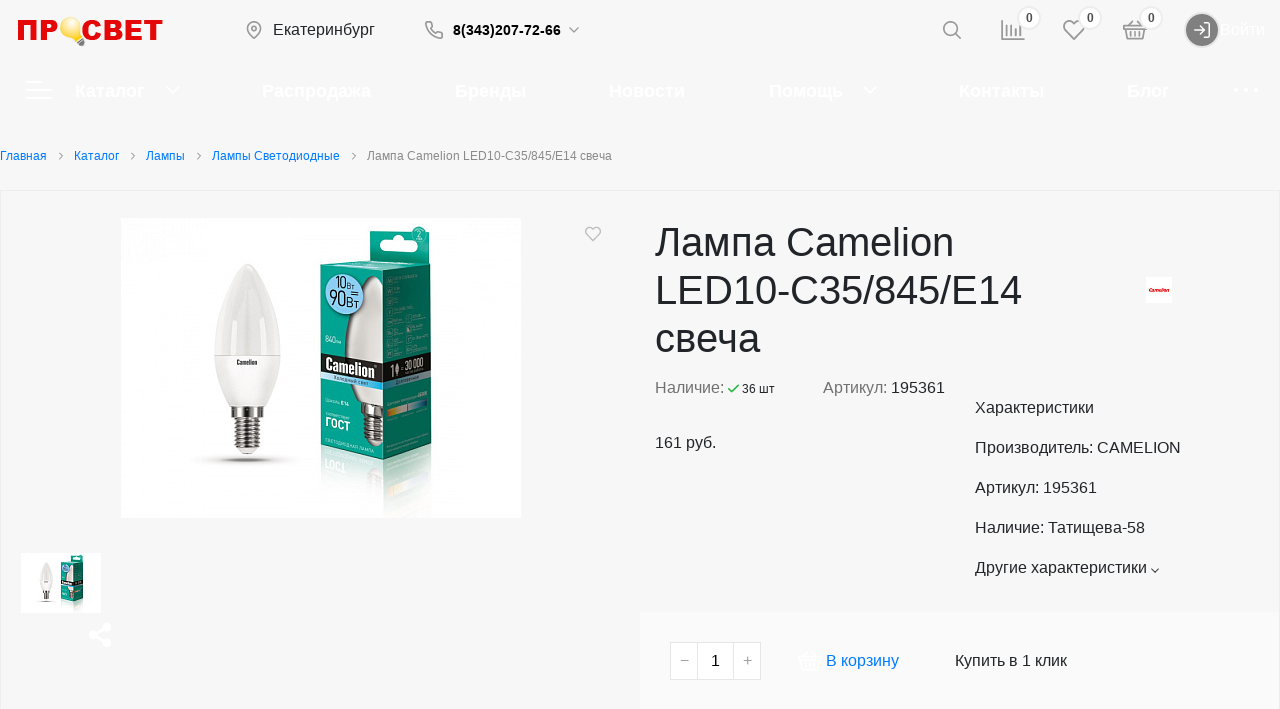

--- FILE ---
content_type: text/html; charset=UTF-8
request_url: https://prosvet66.ru/catalog/lampy/svetodiodnye_1/lampa_camelion_led10_c35_845_e14_svecha/
body_size: 55094
content:
<!DOCTYPE html>

<html lang="ru">
<head>
    <meta http-equiv="Content-Type" content="text/html; charset=UTF-8" />
<meta name="keywords" content="лампы, светодиодные лампы, лампы накаливания, энергосберегающие лампы, галогенные лампы, светильники, освещение, дом, офис, улица, торговля, производство, производители ламп, интернет-магазин ламп, prosvet66.ru, лампы, интернет-магазин ламп, prosvet66.ru, купить лампы, доступные цены, быстрая доставка, лампы для дома, офиса, улицы и других объектов, широкий выбор ламп" />
<meta name="description" content="В магазине Prosvet66 собран огромный каталог Лампа Camelion LED10-C35/845/E14 свеча, где не последняя роль отведена разделу Лампа Camelion LED10-C35/845/E14 свеча
Найдите лампы для дома, офиса, улицы и других объектов в интернет-магазине Prosvet66.ru. У нас широкий выбор ламп от ведущих производителей по доступным ценам. Быстрая доставка по всей России. " />
<link href="https://fonts.googleapis.com/css?family=Ubuntu:400,400i,600,700,800&display=swap" type="text/css"  rel="stylesheet" />
<link href="/bitrix/js/ui/design-tokens/dist/ui.design-tokens.min.css?171799704123463" type="text/css"  rel="stylesheet" />
<link href="/bitrix/js/ui/fonts/opensans/ui.font.opensans.min.css?16678206182320" type="text/css"  rel="stylesheet" />
<link href="/bitrix/js/main/popup/dist/main.popup.bundle.min.css?175509773628056" type="text/css"  rel="stylesheet" />
<link href="/bitrix/js/main/phonenumber/css/phonenumber.min.css?163942280536251" type="text/css"  rel="stylesheet" />
<link href="/bitrix/css/main/themes/blue/style.min.css?1580368095331" type="text/css"  rel="stylesheet" />
<link href="/bitrix/js/main/core/css/core_date.min.css?16678206309928" type="text/css"  rel="stylesheet" />
<link href="/local/templates/.default/components/bitrix/catalog/sotbit_origami_catalog/style.min.css?169364027716857" type="text/css"  rel="stylesheet" />
<link href="/local/templates/.default/components/bitrix/breadcrumb/origami_default/style.min.css?1627818710976" type="text/css"  rel="stylesheet" />
<link href="/local/templates/.default/components/bitrix/catalog.element/.default/style.min.css?1693640277137853" type="text/css"  rel="stylesheet" />
<link href="/local/templates/sotbit_origami/assets/fonts/font-awesome/css/font-awesome.min.css?162781871138621" type="text/css"  rel="stylesheet" />
<link href="/local/templates/.default/components/sotbit/reviews.statistics/.default/style.min.css?16422586765336" type="text/css"  rel="stylesheet" />
<link href="/local/templates/.default/components/bitrix/system.auth.form/.default/style.min.css?1642258676110" type="text/css"  rel="stylesheet" />
<link href="/local/templates/sotbit_origami/components/bitrix/system.auth.registration/.default/style.min.css?16936402775593" type="text/css"  rel="stylesheet" />
<link href="/local/templates/.default/components/bitrix/map.yandex.system/origami_default/style.min.css?1642258676598" type="text/css"  rel="stylesheet" />
<link href="/local/templates/.default/components/sotbit/regions.delivery/origami_default/style.min.css?169364027815370" type="text/css"  rel="stylesheet" />
<link href="/local/templates/.default/components/sotbit/reviews.reviews.filter/.default/style.min.css?16422586762871" type="text/css"  rel="stylesheet" />
<link href="/local/templates/.default/components/sotbit/reviews.reviews.list/.default/style.min.css?16422586765966" type="text/css"  rel="stylesheet" />
<link href="/local/templates/.default/components/sotbit/reviews.reviews.list/.default/css/colorbox.min.css?16422586763271" type="text/css"  rel="stylesheet" />
<link href="/local/templates/.default/components/bitrix/sale.products.gift/origami_default/style.min.css?1627818710345" type="text/css"  rel="stylesheet" />
<link href="/local/templates/.default/components/bitrix/catalog.item/item_gift/style.min.css?169364027769773" type="text/css"  rel="stylesheet" />
<link href="/bitrix/components/bitrix/catalog.item/templates/.default/style.min.css?168941325822843" type="text/css"  rel="stylesheet" />
<link href="/local/templates/.default/components/bitrix/sale.gift.main.products/origami_default/style.min.css?1627818710603" type="text/css"  rel="stylesheet" />
<link href="/local/templates/sotbit_origami/assets/fonts/share/share.css?16278187111109" type="text/css"  rel="stylesheet" />
<link href="/local/templates/.default/components/bitrix/news.list/origami_advantages_simple/style.css?16422586763931" type="text/css"  rel="stylesheet" />
<link href="/bitrix/panel/main/popup.min.css?167809026520774" type="text/css"  rel="stylesheet" />
<link href="/bitrix/panel/catalog/catalog_cond.min.css?15803681217248" type="text/css"  rel="stylesheet" />
<link href="/local/templates/.default/components/sotbit/crosssell.crosssell.list/origami_default/style.min.css?164225867631504" type="text/css"  rel="stylesheet" />
<link href="/local/templates/.default/components/bitrix/catalog.section/origami_section_small/style.min.css?1642258676654" type="text/css"  rel="stylesheet" />
<link href="/local/templates/sotbit_origami/assets/plugin/swiper5.2.0/css/swiper.min.css?162781871113666" type="text/css"  rel="stylesheet" />
<link href="/local/templates/.default/components/bitrix/catalog.item/origami_item_small/style.css?16422586764052" type="text/css"  rel="stylesheet" />
<link href="/local/templates/.default/components/bitrix/catalog.products.viewed/origami_products_viewed/style.css?16422586762920" type="text/css"  rel="stylesheet" />
<link href="/local/templates/.default/components/bitrix/sale.basket.basket.line/origami_basket_top/style.min.css?164225867619183" type="text/css"  rel="stylesheet" />
<link href="/auth/style.css?1693640274207" type="text/css"  rel="stylesheet" />
<link href="/bitrix/components/bitrix/socserv.auth.form/templates/flat/style.min.css?16164275682638" type="text/css"  rel="stylesheet" />
<link href="/local/templates/sotbit_origami/components/bitrix/socserv.auth.form/.default/style.min.css?16278187113594" type="text/css"  rel="stylesheet" />
<link href="/local/templates/sotbit_origami/assets/plugin/bootstrap/bootstrap.css?1634402588144834" type="text/css"  data-template-style="true"  rel="stylesheet" />
<link href="/local/templates/sotbit_origami/assets/plugin/ZoomIt/zoomIt.css?16278187111136" type="text/css"  data-template-style="true"  rel="stylesheet" />
<link href="/local/templates/sotbit_origami/assets/plugin/PhotoSwipe/photoswipe.css?16278187114348" type="text/css"  data-template-style="true"  rel="stylesheet" />
<link href="/local/templates/sotbit_origami/assets/plugin/PhotoSwipe/default-skin/default-skin.css?162781871113829" type="text/css"  data-template-style="true"  rel="stylesheet" />
<link href="/local/templates/sotbit_origami/assets/css/perfect-scrolbar.min.css?16422586761334" type="text/css"  data-template-style="true"  rel="stylesheet" />
<link href="/local/templates/sotbit_origami/assets/plugin/weel/style.css?16278187113577" type="text/css"  data-template-style="true"  rel="stylesheet" />
<link href="/local/templates/sotbit_origami/assets/css/style-icons.min.css?16422586764471" type="text/css"  data-template-style="true"  rel="stylesheet" />
<link href="/local/templates/sotbit_origami/assets/plugin/mmenu/jquery.mmenu.all.css?162781871174802" type="text/css"  data-template-style="true"  rel="stylesheet" />
<link href="/bitrix/tmp/sotbit_origami//theme/style.css?174155139734337" type="text/css"  data-template-style="true"  rel="stylesheet" />
<link href="/bitrix/tmp/sotbit_origami//theme/style-media.css?17415513972312" type="text/css"  data-template-style="true"  rel="stylesheet" />
<link href="/bitrix/tmp/sotbit_origami//theme/style-menu.css?17415513972311" type="text/css"  data-template-style="true"  rel="stylesheet" />
<link href="/bitrix/tmp/sotbit_origami//theme/style-menu-media.css?17415513971905" type="text/css"  data-template-style="true"  rel="stylesheet" />
<link href="/bitrix/tmp/sotbit_origami//theme/style-loader.css?17415513976763" type="text/css"  data-template-style="true"  rel="stylesheet" />
<link href="/bitrix/tmp/sotbit_origami//theme/color.css?174193617165" type="text/css"  data-template-style="true"  rel="stylesheet" />
<link href="/bitrix/tmp/sotbit_origami//theme/size.css?1741551397294" type="text/css"  data-template-style="true"  rel="stylesheet" />
<link href="/bitrix/tmp/sotbit_origami//theme/custom.css?1741551397260" type="text/css"  data-template-style="true"  rel="stylesheet" />
<link href="/local/components/sotbit/origami.theme/templates/.default/style.css?162781870859404" type="text/css"  data-template-style="true"  rel="stylesheet" />
<link href="/local/templates/sotbit_origami/assets/plugin/swiper5.2.0/css/swiper.min.css?162781871113666" type="text/css"  data-template-style="true"  rel="stylesheet" />
<link href="/local/templates/sotbit_origami/assets/css/style-swiper-custom.min.css?16422586763126" type="text/css"  data-template-style="true"  rel="stylesheet" />
<link href="/local/templates/.default/components/bitrix/search.title/origami_header_3/style.css?16422586764688" type="text/css"  data-template-style="true"  rel="stylesheet" />
<link href="/local/templates/.default/components/bitrix/menu/origami_main_header_4/style.css?169495582910941" type="text/css"  data-template-style="true"  rel="stylesheet" />
<link href="/local/templates/sotbit_origami/theme/headers/8/style.min.css?174325169247441" type="text/css"  data-template-style="true"  rel="stylesheet" />
<link href="/local/templates/.default/components/bitrix/menu/sotbit_bottom_menu/style.min.css?1627818710191" type="text/css"  data-template-style="true"  rel="stylesheet" />
<link href="/local/templates/.default/components/bitrix/sender.subscribe/sotbit_sender_subscribe_campaign/style.min.css?16422586763809" type="text/css"  data-template-style="true"  rel="stylesheet" />
<link href="/local/templates/.default/components/bitrix/eshop.socnet.links/sotbit_socnet_links/style.min.css?1627818710220" type="text/css"  data-template-style="true"  rel="stylesheet" />
<link href="/local/templates/sotbit_origami/theme/footers/3/style.min.css?164225867610211" type="text/css"  data-template-style="true"  rel="stylesheet" />
<link href="/include/sotbit_origami/btn_go_top/style.css?16278187081245" type="text/css"  data-template-style="true"  rel="stylesheet" />
<link href="/include/sotbit_origami/files/btn_error-share/style.css?16422586798093" type="text/css"  data-template-style="true"  rel="stylesheet" />
<link href="/local/templates/sotbit_origami/template_styles.css?173254139428596" type="text/css"  data-template-style="true"  rel="stylesheet" />
<script>if(!window.BX)window.BX={};if(!window.BX.message)window.BX.message=function(mess){if(typeof mess==='object'){for(let i in mess) {BX.message[i]=mess[i];} return true;}};</script>
<script>(window.BX||top.BX).message({"JS_CORE_LOADING":"Загрузка...","JS_CORE_NO_DATA":"- Нет данных -","JS_CORE_WINDOW_CLOSE":"Закрыть","JS_CORE_WINDOW_EXPAND":"Развернуть","JS_CORE_WINDOW_NARROW":"Свернуть в окно","JS_CORE_WINDOW_SAVE":"Сохранить","JS_CORE_WINDOW_CANCEL":"Отменить","JS_CORE_WINDOW_CONTINUE":"Продолжить","JS_CORE_H":"ч","JS_CORE_M":"м","JS_CORE_S":"с","JSADM_AI_HIDE_EXTRA":"Скрыть лишние","JSADM_AI_ALL_NOTIF":"Показать все","JSADM_AUTH_REQ":"Требуется авторизация!","JS_CORE_WINDOW_AUTH":"Войти","JS_CORE_IMAGE_FULL":"Полный размер"});</script>

<script src="/bitrix/js/main/core/core.min.js?1755097839229643"></script>

<script>BX.Runtime.registerExtension({"name":"main.core","namespace":"BX","loaded":true});</script>
<script>BX.setJSList(["\/bitrix\/js\/main\/core\/core_ajax.js","\/bitrix\/js\/main\/core\/core_promise.js","\/bitrix\/js\/main\/polyfill\/promise\/js\/promise.js","\/bitrix\/js\/main\/loadext\/loadext.js","\/bitrix\/js\/main\/loadext\/extension.js","\/bitrix\/js\/main\/polyfill\/promise\/js\/promise.js","\/bitrix\/js\/main\/polyfill\/find\/js\/find.js","\/bitrix\/js\/main\/polyfill\/includes\/js\/includes.js","\/bitrix\/js\/main\/polyfill\/matches\/js\/matches.js","\/bitrix\/js\/ui\/polyfill\/closest\/js\/closest.js","\/bitrix\/js\/main\/polyfill\/fill\/main.polyfill.fill.js","\/bitrix\/js\/main\/polyfill\/find\/js\/find.js","\/bitrix\/js\/main\/polyfill\/matches\/js\/matches.js","\/bitrix\/js\/main\/polyfill\/core\/dist\/polyfill.bundle.js","\/bitrix\/js\/main\/core\/core.js","\/bitrix\/js\/main\/polyfill\/intersectionobserver\/js\/intersectionobserver.js","\/bitrix\/js\/main\/lazyload\/dist\/lazyload.bundle.js","\/bitrix\/js\/main\/polyfill\/core\/dist\/polyfill.bundle.js","\/bitrix\/js\/main\/parambag\/dist\/parambag.bundle.js"]);
</script>
<script>BX.Runtime.registerExtension({"name":"ui.dexie","namespace":"BX.DexieExport","loaded":true});</script>
<script>BX.Runtime.registerExtension({"name":"ls","namespace":"window","loaded":true});</script>
<script>BX.Runtime.registerExtension({"name":"fx","namespace":"window","loaded":true});</script>
<script>BX.Runtime.registerExtension({"name":"fc","namespace":"window","loaded":true});</script>
<script>BX.Runtime.registerExtension({"name":"pull.protobuf","namespace":"BX","loaded":true});</script>
<script>BX.Runtime.registerExtension({"name":"rest.client","namespace":"window","loaded":true});</script>
<script>(window.BX||top.BX).message({"pull_server_enabled":"Y","pull_config_timestamp":1755097772,"shared_worker_allowed":"Y","pull_guest_mode":"N","pull_guest_user_id":0,"pull_worker_mtime":1744806941});(window.BX||top.BX).message({"PULL_OLD_REVISION":"Для продолжения корректной работы с сайтом необходимо перезагрузить страницу."});</script>
<script>BX.Runtime.registerExtension({"name":"pull.client","namespace":"BX","loaded":true});</script>
<script>BX.Runtime.registerExtension({"name":"pull","namespace":"window","loaded":true});</script>
<script>BX.Runtime.registerExtension({"name":"ui.design-tokens","namespace":"window","loaded":true});</script>
<script>BX.Runtime.registerExtension({"name":"ui.fonts.opensans","namespace":"window","loaded":true});</script>
<script>BX.Runtime.registerExtension({"name":"main.popup","namespace":"BX.Main","loaded":true});</script>
<script>BX.Runtime.registerExtension({"name":"popup","namespace":"window","loaded":true});</script>
<script>(window.BX||top.BX).message({"phone_number_default_country":"RU","user_default_country":""});</script>
<script>BX.Runtime.registerExtension({"name":"phone_number","namespace":"window","loaded":true});</script>
<script>BX.Runtime.registerExtension({"name":"jquery","namespace":"window","loaded":true});</script>
<script type="extension/settings" data-extension="currency.currency-core">{"region":"ru"}</script>
<script>BX.Runtime.registerExtension({"name":"currency.currency-core","namespace":"BX.Currency","loaded":true});</script>
<script>BX.Runtime.registerExtension({"name":"currency","namespace":"window","loaded":true});</script>
<script>(window.BX||top.BX).message({"AMPM_MODE":false});(window.BX||top.BX).message({"MONTH_1":"Январь","MONTH_2":"Февраль","MONTH_3":"Март","MONTH_4":"Апрель","MONTH_5":"Май","MONTH_6":"Июнь","MONTH_7":"Июль","MONTH_8":"Август","MONTH_9":"Сентябрь","MONTH_10":"Октябрь","MONTH_11":"Ноябрь","MONTH_12":"Декабрь","MONTH_1_S":"января","MONTH_2_S":"февраля","MONTH_3_S":"марта","MONTH_4_S":"апреля","MONTH_5_S":"мая","MONTH_6_S":"июня","MONTH_7_S":"июля","MONTH_8_S":"августа","MONTH_9_S":"сентября","MONTH_10_S":"октября","MONTH_11_S":"ноября","MONTH_12_S":"декабря","MON_1":"янв","MON_2":"фев","MON_3":"мар","MON_4":"апр","MON_5":"мая","MON_6":"июн","MON_7":"июл","MON_8":"авг","MON_9":"сен","MON_10":"окт","MON_11":"ноя","MON_12":"дек","DAY_OF_WEEK_0":"Воскресенье","DAY_OF_WEEK_1":"Понедельник","DAY_OF_WEEK_2":"Вторник","DAY_OF_WEEK_3":"Среда","DAY_OF_WEEK_4":"Четверг","DAY_OF_WEEK_5":"Пятница","DAY_OF_WEEK_6":"Суббота","DOW_0":"Вс","DOW_1":"Пн","DOW_2":"Вт","DOW_3":"Ср","DOW_4":"Чт","DOW_5":"Пт","DOW_6":"Сб","FD_SECOND_AGO_0":"#VALUE# секунд назад","FD_SECOND_AGO_1":"#VALUE# секунду назад","FD_SECOND_AGO_10_20":"#VALUE# секунд назад","FD_SECOND_AGO_MOD_1":"#VALUE# секунду назад","FD_SECOND_AGO_MOD_2_4":"#VALUE# секунды назад","FD_SECOND_AGO_MOD_OTHER":"#VALUE# секунд назад","FD_SECOND_DIFF_0":"#VALUE# секунд","FD_SECOND_DIFF_1":"#VALUE# секунда","FD_SECOND_DIFF_10_20":"#VALUE# секунд","FD_SECOND_DIFF_MOD_1":"#VALUE# секунда","FD_SECOND_DIFF_MOD_2_4":"#VALUE# секунды","FD_SECOND_DIFF_MOD_OTHER":"#VALUE# секунд","FD_SECOND_SHORT":"#VALUE#с","FD_MINUTE_AGO_0":"#VALUE# минут назад","FD_MINUTE_AGO_1":"#VALUE# минуту назад","FD_MINUTE_AGO_10_20":"#VALUE# минут назад","FD_MINUTE_AGO_MOD_1":"#VALUE# минуту назад","FD_MINUTE_AGO_MOD_2_4":"#VALUE# минуты назад","FD_MINUTE_AGO_MOD_OTHER":"#VALUE# минут назад","FD_MINUTE_DIFF_0":"#VALUE# минут","FD_MINUTE_DIFF_1":"#VALUE# минута","FD_MINUTE_DIFF_10_20":"#VALUE# минут","FD_MINUTE_DIFF_MOD_1":"#VALUE# минута","FD_MINUTE_DIFF_MOD_2_4":"#VALUE# минуты","FD_MINUTE_DIFF_MOD_OTHER":"#VALUE# минут","FD_MINUTE_0":"#VALUE# минут","FD_MINUTE_1":"#VALUE# минуту","FD_MINUTE_10_20":"#VALUE# минут","FD_MINUTE_MOD_1":"#VALUE# минуту","FD_MINUTE_MOD_2_4":"#VALUE# минуты","FD_MINUTE_MOD_OTHER":"#VALUE# минут","FD_MINUTE_SHORT":"#VALUE#мин","FD_HOUR_AGO_0":"#VALUE# часов назад","FD_HOUR_AGO_1":"#VALUE# час назад","FD_HOUR_AGO_10_20":"#VALUE# часов назад","FD_HOUR_AGO_MOD_1":"#VALUE# час назад","FD_HOUR_AGO_MOD_2_4":"#VALUE# часа назад","FD_HOUR_AGO_MOD_OTHER":"#VALUE# часов назад","FD_HOUR_DIFF_0":"#VALUE# часов","FD_HOUR_DIFF_1":"#VALUE# час","FD_HOUR_DIFF_10_20":"#VALUE# часов","FD_HOUR_DIFF_MOD_1":"#VALUE# час","FD_HOUR_DIFF_MOD_2_4":"#VALUE# часа","FD_HOUR_DIFF_MOD_OTHER":"#VALUE# часов","FD_HOUR_SHORT":"#VALUE#ч","FD_YESTERDAY":"вчера","FD_TODAY":"сегодня","FD_TOMORROW":"завтра","FD_DAY_AGO_0":"#VALUE# дней назад","FD_DAY_AGO_1":"#VALUE# день назад","FD_DAY_AGO_10_20":"#VALUE# дней назад","FD_DAY_AGO_MOD_1":"#VALUE# день назад","FD_DAY_AGO_MOD_2_4":"#VALUE# дня назад","FD_DAY_AGO_MOD_OTHER":"#VALUE# дней назад","FD_DAY_DIFF_0":"#VALUE# дней","FD_DAY_DIFF_1":"#VALUE# день","FD_DAY_DIFF_10_20":"#VALUE# дней","FD_DAY_DIFF_MOD_1":"#VALUE# день","FD_DAY_DIFF_MOD_2_4":"#VALUE# дня","FD_DAY_DIFF_MOD_OTHER":"#VALUE# дней","FD_DAY_AT_TIME":"#DAY# в #TIME#","FD_DAY_SHORT":"#VALUE#д","FD_MONTH_AGO_0":"#VALUE# месяцев назад","FD_MONTH_AGO_1":"#VALUE# месяц назад","FD_MONTH_AGO_10_20":"#VALUE# месяцев назад","FD_MONTH_AGO_MOD_1":"#VALUE# месяц назад","FD_MONTH_AGO_MOD_2_4":"#VALUE# месяца назад","FD_MONTH_AGO_MOD_OTHER":"#VALUE# месяцев назад","FD_MONTH_DIFF_0":"#VALUE# месяцев","FD_MONTH_DIFF_1":"#VALUE# месяц","FD_MONTH_DIFF_10_20":"#VALUE# месяцев","FD_MONTH_DIFF_MOD_1":"#VALUE# месяц","FD_MONTH_DIFF_MOD_2_4":"#VALUE# месяца","FD_MONTH_DIFF_MOD_OTHER":"#VALUE# месяцев","FD_MONTH_SHORT":"#VALUE#мес","FD_YEARS_AGO_0":"#VALUE# лет назад","FD_YEARS_AGO_1":"#VALUE# год назад","FD_YEARS_AGO_10_20":"#VALUE# лет назад","FD_YEARS_AGO_MOD_1":"#VALUE# год назад","FD_YEARS_AGO_MOD_2_4":"#VALUE# года назад","FD_YEARS_AGO_MOD_OTHER":"#VALUE# лет назад","FD_YEARS_DIFF_0":"#VALUE# лет","FD_YEARS_DIFF_1":"#VALUE# год","FD_YEARS_DIFF_10_20":"#VALUE# лет","FD_YEARS_DIFF_MOD_1":"#VALUE# год","FD_YEARS_DIFF_MOD_2_4":"#VALUE# года","FD_YEARS_DIFF_MOD_OTHER":"#VALUE# лет","FD_YEARS_SHORT_0":"#VALUE#л","FD_YEARS_SHORT_1":"#VALUE#г","FD_YEARS_SHORT_10_20":"#VALUE#л","FD_YEARS_SHORT_MOD_1":"#VALUE#г","FD_YEARS_SHORT_MOD_2_4":"#VALUE#г","FD_YEARS_SHORT_MOD_OTHER":"#VALUE#л","CAL_BUTTON":"Выбрать","CAL_TIME_SET":"Установить время","CAL_TIME":"Время","FD_LAST_SEEN_TOMORROW":"завтра в #TIME#","FD_LAST_SEEN_NOW":"только что","FD_LAST_SEEN_TODAY":"сегодня в #TIME#","FD_LAST_SEEN_YESTERDAY":"вчера в #TIME#","FD_LAST_SEEN_MORE_YEAR":"более года назад","FD_UNIT_ORDER":"Y m d H i s","FD_SEPARATOR":"\u0026#32;","FD_SEPARATOR_SHORT":"\u0026#32;"});</script>
<script type="extension/settings" data-extension="main.date">{"formats":{"FORMAT_DATE":"DD.MM.YYYY","FORMAT_DATETIME":"DD.MM.YYYY HH:MI:SS","SHORT_DATE_FORMAT":"d.m.Y","MEDIUM_DATE_FORMAT":"j M Y","LONG_DATE_FORMAT":"j F Y","DAY_MONTH_FORMAT":"j F","DAY_SHORT_MONTH_FORMAT":"j M","SHORT_DAY_OF_WEEK_MONTH_FORMAT":"D, j F","SHORT_DAY_OF_WEEK_SHORT_MONTH_FORMAT":"D, j M","DAY_OF_WEEK_MONTH_FORMAT":"l, j F","FULL_DATE_FORMAT":"l, j F Y","SHORT_TIME_FORMAT":"H:i","LONG_TIME_FORMAT":"H:i:s"}}</script>
<script>BX.Runtime.registerExtension({"name":"main.date","namespace":"BX.Main","loaded":true});</script>
<script>(window.BX||top.BX).message({"WEEK_START":1});</script>
<script>BX.Runtime.registerExtension({"name":"date","namespace":"window","loaded":true});</script>
<script>BX.Runtime.registerExtension({"name":"main.pageobject","namespace":"BX","loaded":true});</script>
<script>(window.BX||top.BX).message({"JS_CORE_LOADING":"Загрузка...","JS_CORE_NO_DATA":"- Нет данных -","JS_CORE_WINDOW_CLOSE":"Закрыть","JS_CORE_WINDOW_EXPAND":"Развернуть","JS_CORE_WINDOW_NARROW":"Свернуть в окно","JS_CORE_WINDOW_SAVE":"Сохранить","JS_CORE_WINDOW_CANCEL":"Отменить","JS_CORE_WINDOW_CONTINUE":"Продолжить","JS_CORE_H":"ч","JS_CORE_M":"м","JS_CORE_S":"с","JSADM_AI_HIDE_EXTRA":"Скрыть лишние","JSADM_AI_ALL_NOTIF":"Показать все","JSADM_AUTH_REQ":"Требуется авторизация!","JS_CORE_WINDOW_AUTH":"Войти","JS_CORE_IMAGE_FULL":"Полный размер"});</script>
<script>BX.Runtime.registerExtension({"name":"window","namespace":"window","loaded":true});</script>
<script>(window.BX||top.BX).message({"JC_CORE_TREE_SELECT_CONTROL":"Выберите условие","JC_CORE_TREE_ADD_CONTROL":"Добавить условие","JC_CORE_TREE_DELETE_CONTROL":"Удалить условие","JC_CORE_TREE_CONTROL_DATETIME_ICON":"Нажмите для выбора даты","JC_CORE_TREE_CONDITION_ERROR":"Ошибка в условии","JC_CORE_TREE_CONDITION_FATAL_ERROR":"Неустранимая ошибка в условии. Рекомендуется его удалить"});</script>
<script>BX.Runtime.registerExtension({"name":"core_condtree","namespace":"window","loaded":true});</script>
<script>(window.BX||top.BX).message({"LANGUAGE_ID":"ru","FORMAT_DATE":"DD.MM.YYYY","FORMAT_DATETIME":"DD.MM.YYYY HH:MI:SS","COOKIE_PREFIX":"BITRIX_SM","SERVER_TZ_OFFSET":"-18000","UTF_MODE":"Y","SITE_ID":"O1","SITE_DIR":"\/","USER_ID":"","SERVER_TIME":1769148109,"USER_TZ_OFFSET":0,"USER_TZ_AUTO":"Y","bitrix_sessid":"02852425918b4c6f72246629ea75a2f1"});</script>


<script src="/bitrix/js/ui/dexie/dist/dexie.bundle.min.js?1755097781102530"></script>
<script src="/bitrix/js/main/core/core_ls.min.js?17373761492683"></script>
<script src="/bitrix/js/main/core/core_fx.min.js?15803680949768"></script>
<script src="/bitrix/js/main/core/core_frame_cache.min.js?175509779410481"></script>
<script src="/bitrix/js/pull/protobuf/protobuf.min.js?159958483076433"></script>
<script src="/bitrix/js/pull/protobuf/model.min.js?159958483014190"></script>
<script src="/bitrix/js/rest/client/rest.client.min.js?16164275139240"></script>
<script src="/bitrix/js/pull/client/pull.client.min.js?175509777149849"></script>
<script src="/bitrix/js/main/popup/dist/main.popup.bundle.min.js?176517718367480"></script>
<script src="/bitrix/js/main/phonenumber/phonenumber.min.js?167983447929214"></script>
<script src="/bitrix/js/main/jquery/jquery-1.12.4.min.js?165935111497163"></script>
<script src="/bitrix/js/currency/currency-core/dist/currency-core.bundle.min.js?17179970024569"></script>
<script src="/bitrix/js/currency/core_currency.min.js?1717997002835"></script>
<script src="/bitrix/js/main/date/main.date.min.js?174195689821981"></script>
<script src="/bitrix/js/main/core/core_date.min.js?161642764126661"></script>
<script src="/bitrix/js/main/pageobject/dist/pageobject.bundle.min.js?1755097839531"></script>
<script src="/bitrix/js/main/core/core_window.min.js?170827457476324"></script>
<script src="/bitrix/js/catalog/core_tree.min.js?172781282445402"></script>
<script>
					(function () {
						"use strict";

						var counter = function ()
						{
							var cookie = (function (name) {
								var parts = ("; " + document.cookie).split("; " + name + "=");
								if (parts.length == 2) {
									try {return JSON.parse(decodeURIComponent(parts.pop().split(";").shift()));}
									catch (e) {}
								}
							})("BITRIX_CONVERSION_CONTEXT_O1");

							if (cookie && cookie.EXPIRE >= BX.message("SERVER_TIME"))
								return;

							var request = new XMLHttpRequest();
							request.open("POST", "/bitrix/tools/conversion/ajax_counter.php", true);
							request.setRequestHeader("Content-type", "application/x-www-form-urlencoded");
							request.send(
								"SITE_ID="+encodeURIComponent("O1")+
								"&sessid="+encodeURIComponent(BX.bitrix_sessid())+
								"&HTTP_REFERER="+encodeURIComponent(document.referrer)
							);
						};

						if (window.frameRequestStart === true)
							BX.addCustomEvent("onFrameDataReceived", counter);
						else
							BX.ready(counter);
					})();
				</script>
<meta name='viewport' content='width=device-width, initial-scale=1.0'>
<meta name='author' content='sotbit.ru'>
<meta property="og:description" content="В магазине Prosvet66 собран огромный каталог Лампа Camelion LED10-C35/845/E14 свеча, где не последняя роль отведена разделу Лампа Camelion LED10-C35/845/E14 свеча
Найдите лампы для дома, офиса, улицы и других объектов в интернет-магазине Prosvet66.ru. У нас широкий выбор ламп от ведущих производителей по доступным ценам. Быстрая доставка по всей России. ">
<meta property="og:image" content="http://prosvet66.ru/upload/sotbit_opengraph/fd9/rm0dkjg5e2qgajod5v71umdxadmwf6y3.png">
<meta property="og:image:height" content="595">
<meta property="og:image:secure_url" content="https://prosvet66.ru/catalog/trekovye_sistemy/magnitnaya_trekovaya_sistema/">
<meta property="og:image:type" content="image/png">
<meta property="og:image:width" content="787">
<meta property="og:title" content="Лампа Camelion LED10-C35/845/E14 свеча">
<meta property="og:type" content="product">
<meta property="og:url" content="">
<meta property="twitter:card" content="summary">
<meta property="twitter:description" content="В магазине Prosvet66 собран огромный каталог Лампа Camelion LED10-C35/845/E14 свеча, где не последняя роль отведена разделу Лампа Camelion LED10-C35/845/E14 свеча
Найдите лампы для дома, офиса, улицы и других объектов в интернет-магазине Prosvet66.ru. У нас широкий выбор ламп от ведущих производителей по доступным ценам. Быстрая доставка по всей России. ">
<meta property="twitter:title" content="Лампа Camelion LED10-C35/845/E14 свеча">



<script src="/local/templates/sotbit_origami/assets/js/vendor/jquery.min.js?162781871186927"></script>
<script src="/local/templates/sotbit_origami/assets/js/script.js?173746894533417"></script>
<script src="/local/templates/sotbit_origami/assets/js/vendor/jquery-ui.min.js?162781871125434"></script>
<script src="/local/templates/sotbit_origami/assets/plugin/tether/script.js?162781871124989"></script>
<script src="/local/templates/sotbit_origami/assets/plugin/bootstrap/bootstrap.js?162781871146654"></script>
<script src="/local/templates/sotbit_origami/assets/plugin/mmenu/jquery.mmenu.all.js?162781871175342"></script>
<script src="/local/templates/sotbit_origami/assets/plugin/ZoomIt/zoomit.jquery.js?162781871110824"></script>
<script src="/local/templates/sotbit_origami/assets/plugin/PhotoSwipe/photoswipe.js?162781871194347"></script>
<script src="/local/templates/sotbit_origami/assets/plugin/PhotoSwipe/photoswipe-ui-default.min.js?16278187119878"></script>
<script src="/local/templates/sotbit_origami/assets/plugin/weel/script.min.js?16278187117813"></script>
<script src="/local/templates/sotbit_origami/assets/plugin/fix-block/script.js?16422586772557"></script>
<script src="/local/templates/sotbit_origami/assets/js/perfect-scrollbar.js?162781871135815"></script>
<script src="/local/templates/sotbit_origami/assets/plugin/svg4everybody/svg4everybody.js?16278187115625"></script>
<script src="/local/templates/sotbit_origami/assets/js/jquery.inputmask.js?162781871170670"></script>
<script src="/local/templates/sotbit_origami/assets/js/jquery.maskedinput.min.js?16936402743574"></script>
<script src="/local/components/sotbit/origami.theme/templates/.default/script.js?162781870814421"></script>
<script src="/local/components/sotbit/origami.theme/templates/.default/plugins/jquery.cookie.min.js?16422586791246"></script>
<script src="/local/templates/sotbit_origami/assets/plugin/swiper5.2.0/js/swiper.min.js?1627818711137625"></script>
<script src="/local/templates/sotbit_origami/assets/js/custom-slider.js?16422586762516"></script>
<script src="/bitrix/components/bitrix/search.title/script.min.js?17434265636543"></script>
<script src="/local/templates/.default/components/bitrix/search.title/origami_header_3/script.min.js?1627818710652"></script>
<script src="/local/templates/.default/components/bitrix/menu/origami_main_header_4/script.min.js?16278187103762"></script>
<script src="/local/templates/sotbit_origami/theme/headers/8/script.min.js?169364027610525"></script>
<script src="/local/templates/.default/components/bitrix/sender.subscribe/sotbit_sender_subscribe_campaign/script.min.js?16278187111350"></script>
<script src="/include/sotbit_origami/files/btn_error-share/script.js?16278187084025"></script>
<script src="/local/templates/.default/components/bitrix/catalog.element/.default/script.min.js?169364027785591"></script>
<script src="/local/templates/.default/components/sotbit/regions.delivery/origami_mini/script.min.js?1627818711674"></script>
<script src="/local/templates/.default/components/sotbit/reviews.statistics/.default/script.min.js?1693640277265"></script>
<script src="/local/templates/.default/components/bitrix/system.auth.form/.default/script.min.js?16422586761045"></script>
<script src="/local/templates/.default/components/bitrix/map.yandex.view/origami_default/script.min.js?1642258676828"></script>
<script src="/local/templates/.default/components/sotbit/regions.delivery/origami_default/script.min.js?16422586765764"></script>
<script src="/local/templates/.default/components/sotbit/reviews.reviews.filter/.default/script.min.js?16422586761986"></script>
<script src="/local/templates/.default/components/sotbit/reviews.reviews.list/.default/script.min.js?16422586764995"></script>
<script src="/local/templates/.default/components/sotbit/reviews.reviews.list/.default/js/jquery.colorbox-min.min.js?164225867611759"></script>
<script src="/local/templates/.default/components/bitrix/sale.products.gift/origami_default/script.min.js?16278187103546"></script>
<script src="/local/templates/.default/components/bitrix/catalog.item/item_gift/script.min.js?164225867642206"></script>
<script src="/bitrix/components/bitrix/catalog.item/templates/.default/script.min.js?167809029641322"></script>
<script src="/local/templates/.default/components/bitrix/sale.gift.main.products/origami_default/script.min.js?16278187102510"></script>
<script src="/local/templates/.default/components/sotbit/catalog.bitrix.resale/origami_default/script.min.js?16278187111532"></script>
<script src="/local/templates/.default/components/bitrix/catalog.products.viewed/origami_products_viewed/script.min.js?1627818710846"></script>
<script src="/local/templates/.default/components/bitrix/sale.basket.basket.line/origami_basket_top/script.min.js?164225867610685"></script>


	<link rel="shortcut icon" href="/favicon.ico" />

    
    <title>Лампа Camelion LED10-C35/845/E14 свеча</title>
</head>
<body>
            <script>
            window.lazyLoadOn();
        </script>
        <div class="header-three header-three--white header-three--unfixed" id="header-three">
    <div class="header-three__wrapper">
        <div class="header-three__btn-menu-wrapper">
            <button class="header-three__btn-menu btn-menu" type="button" data-entity="open_menu">
                <svg class="header-three__btn-menu-icon" width="22" height="16">
                    <use xlink:href="/local/templates/sotbit_origami/assets/img/sprite.svg#icon_menu_header"></use>
                </svg>
            </button>
        </div>
        <div class="header-three__logo-wrapper">
                            <a href="/" class="header-three__logo">
                    <img width="150" alt="logo Prosvet.png" src="/upload/medialibrary/870/nb6kn7fil04vfgdfxwbumey83qcqqxmb.png" height="36" title="logo Prosvet.png"><br>                </a>
                    </div>
        <div class="header-three__search-wrap search-wrap--unfixed search-wrap--close search-wrap--hide-input">
            <div class="header-three__city" id="header-city">
                <!--'start_frame_cache_header-city'-->                <svg width="18" height="18">
                    <use xlink:href="/local/templates/sotbit_origami/assets/img/sprite.svg#icon_location"></use>
                </svg>
                                    <span>
                        Екатеринбург                    </span>
                    <!--'end_frame_cache_header-city'-->            </div>
            <div class="header-three__search">
                <div class="header-search" id="search">
	<form action="/catalog/" class="form-search" onclick="removeLogoSearch (this)">
		<input id="title-search-input" type="text" name="q" value="" autocomplete="off" placeholder="Поиск">
		<div class="header-search__logo">
            <img width="150" alt="logo Prosvet.png" src="/upload/medialibrary/870/nb6kn7fil04vfgdfxwbumey83qcqqxmb.png" height="36" title="logo Prosvet.png"><br>        </div>
        <button class="header-search__btn-search" type="submit" name="s">
			<svg width="18" height="18">
				<use xlink:href="/local/templates/sotbit_origami/assets/img/sprite.svg#icon_search"></use>
			</svg>
		</button>
        <button class="header-search__btn-close" id="search-btn-close" type="button">
            <svg class="header-search__btn-close-icon" width="18" height="18">
                <use xlink:href="/local/templates/sotbit_origami/assets/img/sprite.svg#icon_cancel"></use>
            </svg>
        </button>
	</form>
</div>
<script>
	BX.ready(function(){

        function JCTitleSearchHeaderTwo(arParams)
        {

            var _this = this;

            this.arParams = {
                'AJAX_PAGE': arParams.AJAX_PAGE,
                'CONTAINER_ID': arParams.CONTAINER_ID,
                'INPUT_ID': arParams.INPUT_ID,
                'MIN_QUERY_LEN': parseInt(arParams.MIN_QUERY_LEN)
            };
            if(arParams.WAIT_IMAGE)
                this.arParams.WAIT_IMAGE = arParams.WAIT_IMAGE;
            if(arParams.MIN_QUERY_LEN <= 0)
                arParams.MIN_QUERY_LEN = 1;

            this.cache = [];
            this.cache_key = null;

            this.startText = '';
            this.running = false;
            this.currentRow = -1;
            this.RESULT = null;
            this.CONTAINER = null;
            this.INPUT = null;
            this.WAIT = null;

            this.ShowResult = function(result)
            {
                if(BX.type.isString(result))
                {
                    _this.RESULT.innerHTML = result;


                }

                _this.RESULT.style.display = _this.RESULT.innerHTML !== '' ? 'block' : 'none';
                var pos = _this.adjustResultNode();

                //adjust left column to be an outline
                var res_pos;
                var th;
                var tbl = BX.findChild(_this.RESULT, {'tag':'table','class':'title-search-result'}, true);
                if(tbl)
                {
                    th = BX.findChild(tbl, {'tag':'th'}, true);
                }

                if(th)
                {
                    var tbl_pos = BX.pos(tbl);
                    tbl_pos.width = tbl_pos.right - tbl_pos.left;

                    var th_pos = BX.pos(th);
                    th_pos.width = th_pos.right - th_pos.left;
                    th.style.width = th_pos.width + 'px';

                    _this.RESULT.style.width = (pos.width + th_pos.width) + 'px';

                    //Move table to left by width of the first column
                    _this.RESULT.style.left = (pos.left - th_pos.width - 1)+ 'px';

                    //Shrink table when it's too wide
                    if((tbl_pos.width - th_pos.width) > pos.width)
                        _this.RESULT.style.width = (pos.width + th_pos.width -1) + 'px';

                    //Check if table is too wide and shrink result div to it's width
                    tbl_pos = BX.pos(tbl);
                    res_pos = BX.pos(_this.RESULT);
                    if(res_pos.right > tbl_pos.right)
                    {
                        _this.RESULT.style.width = (tbl_pos.right - tbl_pos.left) + 'px';
                    }
                }

                var fade;
                if(tbl) fade = BX.findChild(_this.RESULT, {'class':'title-search-fader'}, true);
                if(fade && th)
                {
                    res_pos = BX.pos(_this.RESULT);
                    fade.style.left = (res_pos.right - res_pos.left - 18) + 'px';
                    fade.style.width = 18 + 'px';
                    fade.style.top = 0 + 'px';
                    fade.style.height = (res_pos.bottom - res_pos.top) + 'px';
                    fade.style.display = 'block';
                }
            };

            this.onKeyPress = function(keyCode)
            {
                var tbl = BX.findChild(_this.RESULT, {'tag':'table','class':'title-search-result'}, true);
                if(!tbl)
                    return false;

                var i;
                var cnt = tbl.rows.length;

                switch (keyCode)
                {
                case 27: // escape key - close search div
                    _this.RESULT.style.display = 'none';
                    _this.currentRow = -1;
                    _this.UnSelectAll();
                return true;

                case 40: // down key - navigate down on search results
                    if(_this.RESULT.style.display == 'none')
                        _this.RESULT.style.display = 'block';

                    var first = -1;
                    for(i = 0; i < cnt; i++)
                    {
                        if(!BX.findChild(tbl.rows[i], {'class':'title-search-separator'}, true))
                        {
                            if(first == -1)
                                first = i;

                            if(_this.currentRow < i)
                            {
                                _this.currentRow = i;
                                break;
                            }
                            else if(tbl.rows[i].className == 'title-search-selected')
                            {
                                tbl.rows[i].className = '';
                            }
                        }
                    }

                    if(i == cnt && _this.currentRow != i)
                        _this.currentRow = first;

                    tbl.rows[_this.currentRow].className = 'title-search-selected';
                return true;

                case 38: // up key - navigate up on search results
                    if(_this.RESULT.style.display == 'none')
                        _this.RESULT.style.display = 'block';

                    var last = -1;
                    for(i = cnt-1; i >= 0; i--)
                    {
                        if(!BX.findChild(tbl.rows[i], {'class':'title-search-separator'}, true))
                        {
                            if(last == -1)
                                last = i;

                            if(_this.currentRow > i)
                            {
                                _this.currentRow = i;
                                break;
                            }
                            else if(tbl.rows[i].className == 'title-search-selected')
                            {
                                tbl.rows[i].className = '';
                            }
                        }
                    }

                    if(i < 0 && _this.currentRow != i)
                        _this.currentRow = last;

                    tbl.rows[_this.currentRow].className = 'title-search-selected';
                return true;

                case 13: // enter key - choose current search result
                    if(_this.RESULT.style.display == 'block')
                    {
                        for(i = 0; i < cnt; i++)
                        {
                            if(_this.currentRow == i)
                            {
                                if(!BX.findChild(tbl.rows[i], {'class':'title-search-separator'}, true))
                                {
                                    var a = BX.findChild(tbl.rows[i], {'tag':'a'}, true);
                                    if(a)
                                    {
                                        window.location = a.href;
                                        return true;
                                    }
                                }
                            }
                        }
                    }
                return false;
                }

                return false;
            };

            this.onTimeout = function()
            {
                _this.onChange(function(){
                    setTimeout(_this.onTimeout, 500);
                });
            };

            this.onChange = function(callback)
            {
                if (_this.running)
                    return;
                _this.running = true;

                if(_this.INPUT.value != _this.oldValue && _this.INPUT.value != _this.startText)
                {
                    _this.oldValue = _this.INPUT.value;
                    if(_this.INPUT.value.length >= _this.arParams.MIN_QUERY_LEN)
                    {
                        _this.cache_key = _this.arParams.INPUT_ID + '|' + _this.INPUT.value;
                        if(_this.cache[_this.cache_key] == null)
                        {
                            if(_this.WAIT)
                            {
                                var pos = BX.pos(_this.INPUT);
                                var height = (pos.bottom - pos.top)-2;
                                _this.WAIT.style.top = (pos.top+1) + 'px';
                                _this.WAIT.style.height = height + 'px';
                                _this.WAIT.style.width = height + 'px';
                                _this.WAIT.style.left = (pos.right - height + 2) + 'px';
                                _this.WAIT.style.display = 'block';
                            }

                            BX.ajax.post(
                                _this.arParams.AJAX_PAGE,
                                {
                                    'ajax_call':'y',
                                    'INPUT_ID':_this.arParams.INPUT_ID,
                                    'q':_this.INPUT.value,
                                    'l':_this.arParams.MIN_QUERY_LEN
                                },
                                function(result)
                                {
                                    _this.cache[_this.cache_key] = result;
                                    _this.ShowResult(result);
                                    _this.currentRow = -1;
                                    _this.EnableMouseEvents();
                                    if(_this.WAIT)
                                        _this.WAIT.style.display = 'none';
                                    if (!!callback)
                                        callback();
                                    _this.running = false;
                                }
                            );
                            return;
                        }
                        else
                        {
                            _this.ShowResult(_this.cache[_this.cache_key]);
                            _this.currentRow = -1;
                            _this.EnableMouseEvents();
                        }
                    }
                    else
                    {
                        _this.RESULT.style.display = 'none';
                        _this.currentRow = -1;
                        _this.UnSelectAll();
                    }
                }
                if (!!callback)
                    callback();
                _this.running = false;
            };

            this.onScroll = function ()
            {
                if(BX.type.isElementNode(_this.RESULT)
                    && _this.RESULT.style.display !== "none"
                    && _this.RESULT.innerHTML !== ''
                )
                {
                    _this.adjustResultNode();
                }
            };

            this.UnSelectAll = function()
            {
                var tbl = BX.findChild(_this.RESULT, {'tag':'table','class':'title-search-result'}, true);
                if(tbl)
                {
                    var cnt = tbl.rows.length;
                    for(var i = 0; i < cnt; i++)
                        tbl.rows[i].className = '';
                }
            };

            this.EnableMouseEvents = function()
            {
                var tbl = BX.findChild(_this.RESULT, {'tag':'table','class':'title-search-result'}, true);
                if(tbl)
                {
                    var cnt = tbl.rows.length;
                    for(var i = 0; i < cnt; i++)
                        if(!BX.findChild(tbl.rows[i], {'class':'title-search-separator'}, true))
                        {
                            tbl.rows[i].id = 'row_' + i;
                            tbl.rows[i].onmouseover = function (e) {
                                if(_this.currentRow != this.id.substr(4))
                                {
                                    _this.UnSelectAll();
                                    this.className = 'title-search-selected';
                                    _this.currentRow = this.id.substr(4);
                                }
                            };
                            tbl.rows[i].onmouseout = function (e) {
                                this.className = '';
                                _this.currentRow = -1;
                            };
                        }
                }
            };

            this.onFocusLost = function(hide)
            {
                setTimeout(function(){_this.RESULT.style.display = 'none';}, 250);
            };

            this.onFocusGain = function()
            {
                if(_this.RESULT.innerHTML.length)
                    _this.ShowResult();
            };

            this.onKeyDown = function(e)
            {
                if(!e)
                    e = window.event;

                if (_this.RESULT.style.display == 'block')
                {
                    if(_this.onKeyPress(e.keyCode))
                        return BX.PreventDefault(e);
                }
            };

            this.adjustResultNode = function()
            {
                if(!(BX.type.isElementNode(_this.RESULT)
                    && BX.type.isElementNode(_this.CONTAINER))
                )
                {
                    return { top: 0, right: 0, bottom: 0, left: 0, width: 0, height: 0 };
                }

                var pos = BX.pos(_this.CONTAINER);

            // -------custom header Two ---------------

                // _this.RESULT.style.position = 'absolute';
                // _this.RESULT.style.top = '100%';
                // _this.RESULT.style.left = '0px';
                // _this.RESULT.style.width = pos.width + 'px';
                // _this.RESULT.style.position = 'absolute';
                // _this.RESULT.style.top = (pos.bottom + 2) + 'px';
                // _this.RESULT.style.left = pos.left + 'px';
                // _this.RESULT.style.width = pos.width + 'px';

            // -------end custom header Two ---------------
                return pos;
            };

            this._onContainerLayoutChange = function()
            {
                if(BX.type.isElementNode(_this.RESULT)
                    && _this.RESULT.style.display !== "none"
                    && _this.RESULT.innerHTML !== ''
                )
                {
                    _this.adjustResultNode();
                }
            };
            this.Init = function()
            {
                this.CONTAINER = document.getElementById(this.arParams.CONTAINER_ID);

                BX.addCustomEvent(this.CONTAINER, "OnNodeLayoutChange", this._onContainerLayoutChange);

                this.RESULT = document.getElementById('search').appendChild(document.createElement("DIV"));//<<<<--------------------
                this.RESULT.className = 'title-search-result';
                this.INPUT = document.getElementById(this.arParams.INPUT_ID);
                this.startText = this.oldValue = this.INPUT.value;
                BX.bind(this.INPUT, 'focus', function() {_this.onFocusGain()});
                BX.bind(this.INPUT, 'blur', function() {_this.onFocusLost()});
                this.INPUT.onkeydown = this.onKeyDown;

                if(this.arParams.WAIT_IMAGE)
                {
                    this.WAIT = document.body.appendChild(document.createElement("DIV"));
                    this.WAIT.style.backgroundImage = "url('" + this.arParams.WAIT_IMAGE + "')";
                    if(!BX.browser.IsIE())
                        this.WAIT.style.backgroundRepeat = 'none';
                    this.WAIT.style.display = 'none';
                    this.WAIT.style.position = 'absolute';
                    this.WAIT.style.zIndex = '1100';
                }

                BX.bind(this.INPUT, 'bxchange', function() {_this.onChange()});

                var fixedParent = BX.findParent(this.CONTAINER, BX.is_fixed);
                if(BX.type.isElementNode(fixedParent))
                {
                    BX.bind(window, 'scroll', BX.throttle(this.onScroll, 100, this));
                }
            };
            BX.ready(function (){_this.Init(arParams)});
        }



		new JCTitleSearchHeaderTwo({
			'AJAX_PAGE' : '/catalog/lampy/svetodiodnye_1/lampa_camelion_led10_c35_845_e14_svecha/',
			'CONTAINER_ID': 'search',
			'INPUT_ID': 'title-search-input',
			'MIN_QUERY_LEN': 2
        });

	});
</script>

                <div class="header-three__search-icon-open">
                    <svg width="18" height="18">
                        <use xlink:href="/local/templates/sotbit_origami/assets/img/sprite.svg#icon_search"></use>
                    </svg>
                </div>
                <div class="header-three__search-icon-close">
                    <svg width="14" height="14">
                        <use xlink:href="/local/templates/sotbit_origami/assets/img/sprite.svg#icon_cancel"></use>
                    </svg>
                </div>
            </div>
            <div class="header-three__contact">
                                    <div class="contact-phone__link">
                        <svg class="contact-phone__link-icon" width="18" height="18">
                            <use xlink:href="/local/templates/sotbit_origami/assets/img/sprite.svg#icon_phone"></use>
                        </svg>
						<a class="menu-contact__item-link menu-contact__item-link--phone main-color-txt" href="tel:8(343)207-72-66">
8(343)207-72-66</a> <!--<a class="menu-contact__item-link menu-contact__item-link--phone main-color-txt" href="tel:8(343)207-72-66">8(343)207-72-66</a>-->
                        <svg class="contact-phone__arrow-icon" width="10" height="6">
                            <use xlink:href="/local/templates/sotbit_origami/assets/img/sprite.svg#icon_dropdown_big"></use>
                        </svg>
                    </div>
                    <div class="contact-phone__drop-down">
                        <div class="contact-phone__drop-down-item contact-phone__drop-down-item--phone">
                            <svg width="18" height="18">
                                <use xlink:href="/local/templates/sotbit_origami/assets/img/sprite.svg#icon_phone"></use>
                            </svg>
                            Интернет-магазин<br>
 <a class="menu-contact__item-link menu-contact__item-link--phone main-color-txt" href="tel:8(343)207-72-66">8(343)207-72-66</a> <br>
 <br>
 ул Татищева, 58<br>
 <a class="menu-contact__item-link menu-contact__item-link--phone main-color-txt" href="tel:8(912)222-58-58">8(912)222-58-58</a><br>
 <br>
 пр. Орджоникидзе, 21<br>
 <a class="menu-contact__item-link menu-contact__item-link--phone main-color-txt" href="tel:8(912)222-58-58">8(912)669-44-04</a>                        </div>
                        <div class="contact-phone__drop-down-item">
                            <svg width="18" height="20">
                                <use xlink:href="/local/templates/sotbit_origami/assets/img/sprite.svg#icon_time"></use>
                            </svg>
                            <p>
                                <b>Пн-Пт с 9:00 до 20:00</b><br>
<b>Сб-Вс с 10:00 до 18:00</b><br>                            </p>
                        </div>
                        <div class="contact-phone__drop-down-item">
                            <svg width="18" height="20">
                                <use xlink:href="/local/templates/sotbit_origami/assets/img/sprite.svg#icon_mail"></use>
                            </svg>
                            <a class="menu-contact__item-link" href="mailto:sales@yandex.ru" title="sales@yandex.ru">
sales@prosvet66.ru </a>                        </div>
                        <div class="contact-phone__drop-down-item">
                            <svg width="18" height="20">
                                <use xlink:href="/local/templates/sotbit_origami/assets/img/sprite.svg#icon_pin"></use>
                            </svg>
                            <p>
                                ул. Татищева, 58<br>
 пр. Орджоникидзе, 21<br>                            </p>
                        </div>
                                            </div>
                            </div>
        </div>
        <div class="header-three__basket ">
            <!--'start_frame_cache_header-basket'--><script>
    var bx_basketFKauiI = new BitrixSmallCart;
</script>
<div id="bx_basketFKauiI" class="bx-basket bx-opener" onmouseleave="bx_basketFKauiI.toggleOpenCloseCart('close')">    		<a class="header-two__basket-compare " >
			<svg class="basket-compare-icon" width="18" height="18">
				<use xlink:href="/local/templates/sotbit_origami/assets/img/sprite.svg#icon_compare"></use>
			</svg>
			<span class="basket-item-count" id="compare-count">0</span>
		</a>
		<a class="header-two__basket-favorites " href="/personal/cart/#favorit" >
		<svg class="basket-favorites-icon" width="18" height="18">
			<use xlink:href="/local/templates/sotbit_origami/assets/img/sprite.svg#icon_favourite"></use>
		</svg>
		<span class="basket-item-count" id="favorites-count">0</span>
	</a>
        	<a class="header-two__basket-buy " href="/personal/cart/" >
		<svg class="basket-buy-icon" width="18" height="18">
			<use xlink:href="/local/templates/sotbit_origami/assets/img/sprite.svg#icon_cart"></use>
		</svg>
        				<span class="basket-item-count" id="basket-count">0</span>
                	</a>
    
	

    <div data-role="basket-item-list" class="bx-basket-item-list
	window-without-bg window_basket" style="display:none;">
        <div class='modal-block'>
            <div class='modal-block-inner'>
                <div id="bx_basketFKauiIproducts" class="bx-basket-item-list-container open-basket-origami-container modal-content ">
                    <!--  ///////// NEW  PAGE-PROOFS ///////////////-->
                    <div class="open-basket-origami">
                        <h2 class="open-basket-origami__title">Корзина</h2>
                        <div class="open-basket-origami__close" onclick="bx_basketFKauiI.removeList()">
                            <svg class="open-basket-origami__close-svg" width="13px" height="16px" version="1.1" xmlns="http://www.w3.org/2000/svg" xmlns:xlink="http://www.w3.org/1999/xlink" x="0px" y="0px"
                                 viewBox="0 0 59 59" style="enable-background:new 0 0 59 59;" xml:space="preserve">
                                        <g>
                                            <path d="M29.5,51c0.552,0,1-0.447,1-1V17c0-0.553-0.448-1-1-1s-1,0.447-1,1v33C28.5,50.553,28.948,51,29.5,51z"/>
                                            <path d="M19.5,51c0.552,0,1-0.447,1-1V17c0-0.553-0.448-1-1-1s-1,0.447-1,1v33C18.5,50.553,18.948,51,19.5,51z"/>
                                            <path d="M39.5,51c0.552,0,1-0.447,1-1V17c0-0.553-0.448-1-1-1s-1,0.447-1,1v33C38.5,50.553,38.948,51,39.5,51z"/>
                                            <path d="M52.5,6H38.456c-0.11-1.25-0.495-3.358-1.813-4.711C35.809,0.434,34.751,0,33.499,0H23.5c-1.252,0-2.31,0.434-3.144,1.289
                                                C19.038,2.642,18.653,4.75,18.543,6H6.5c-0.552,0-1,0.447-1,1s0.448,1,1,1h2.041l1.915,46.021C10.493,55.743,11.565,59,15.364,59
                                                h28.272c3.799,0,4.871-3.257,4.907-4.958L50.459,8H52.5c0.552,0,1-0.447,1-1S53.052,6,52.5,6z M21.792,2.681
                                                C22.24,2.223,22.799,2,23.5,2h9.999c0.701,0,1.26,0.223,1.708,0.681c0.805,0.823,1.128,2.271,1.24,3.319H20.553
                                                C20.665,4.952,20.988,3.504,21.792,2.681z M46.544,53.979C46.538,54.288,46.4,57,43.636,57H15.364
                                                c-2.734,0-2.898-2.717-2.909-3.042L10.542,8h37.915L46.544,53.979z"/>
                                        </g>
                                        </svg>
                            Очистить список                        </div>
                        <div class="open-basket-origami__tabs">
                                                        <input type="radio" name="tabs" id="open-basket-origami__tab_basket" checked>
                            <label for="open-basket-origami__tab_basket">Товары в корзине (0)</label>
                                                                                    <div class="open-basket-origami__tab">
                                                                    <div class="open-basket-origami__tab-not-products">
                                        <div class="open-basket-origami__tab-not-products-logo">
                                            <svg width="93" height="93">
                                                <use xlink:href="/local/templates/sotbit_origami/assets/img/sprite.svg#icon_cart_big"></use>
                                            </svg>
                                        </div>
                                        <div class="open-basket-origami__tab-not-products-content">
                                            <p class="open-basket-origami__tab-not-products-title">Ваша корзина пуста</p>
                                            <p class="open-basket-origami__tab-not-products-descripion">Воспользуйтесь каталогом, чтобы положить в нее товар. Или Вы можете вернуться на главную.</p>
                                            <div class="open-basket-origami__tab-not-products-btns">
                                                <a href="/catalog/" class="open-basket-origami__tab-not-products-cat">В каталог</a>
                                                <a href="/" class="open-basket-origami__tab-not-products-main">На главную</a>
                                            </div>
                                        </div>
                                    </div>
                                                            </div>
                                                                                    <input type="radio" name="tabs" id="open-basket-origami__tab_wish" >
                            <label for="open-basket-origami__tab_wish">Отложенные товары (0)</label>
                                                                                    <div class="open-basket-origami__tab">
                                                                    <div class="open-basket-origami__tab-not-products">
                                        <div class="open-basket-origami__tab-not-products-logo">
                                            <svg width="93" height="93">
                                                <use xlink:href="/local/templates/sotbit_origami/assets/img/sprite.svg#icon_cart_big"></use>
                                            </svg>
                                        </div>
                                        <div class="open-basket-origami__tab-not-products-content">
                                            <p class="open-basket-origami__tab-not-products-title">Ваш список отложенных товаров пуст</p>
                                            <p class="open-basket-origami__tab-not-products-descripion">Чтобы обновить свой вишлист, перейдите в каталог или на главную.</p>
                                            <div class="open-basket-origami__tab-not-products-btns">
                                                <a href="/catalog/" class="open-basket-origami__tab-not-products-cat">В каталог</a>
                                                <a href="/" class="open-basket-origami__tab-not-products-main">На главную</a>
                                            </div>
                                        </div>
                                    </div>
                                                            </div>
                                                    </div>
                                            </div>
                    <!--  ///////// END NEW  PAGE-PROOFS ///////////////-->
                </div>
            </div>
        </div>
    </div>

    <script>
        //not work in ready
        $('#order_oc_top').on('click',function(){
            let siteId = $(this).data('site_id');
            let siteDir = $(this).data('site_dir');
            let props = $(this).data('props');
            $.ajax({
                url: siteDir + 'include/ajax/oc.php',
                type: 'POST',
                data:{'site_id':siteId,'basketData':props},
                success: function(html)
                {
                    showModal(html);
                }
            });
        });

                arBasketID = [];
                        arDelayID = [];
                        arCompareID = [];
                BX.onCustomEvent('OnBasketChangeAfter');
    </script>

        </div>
<div class="overlay-basket"></div>
<script>

	bx_basketFKauiI.siteId       = 'O1';
	bx_basketFKauiI.cartId       = 'bx_basketFKauiI';
	bx_basketFKauiI.ajaxPath     = '/include/ajax/basket_ajax.php';
	bx_basketFKauiI.templateName = 'origami_basket_top';
	bx_basketFKauiI.arParams     =  {'PATH_TO_BASKET':'/personal/cart/','PATH_TO_PERSONAL':'/personal/','SHOW_PERSONAL_LINK':'N','SHOW_NUM_PRODUCTS':'Y','SHOW_TOTAL_PRICE':'Y','SHOW_PRODUCTS':'Y','POSITION_FIXED':'N','SHOW_AUTHOR':'N','HIDE_ON_BASKET_PAGES':'N','PATH_TO_REGISTER':'/login/','PATH_TO_PROFILE':'/personal/','COMPONENT_TEMPLATE':'.default','PATH_TO_ORDER':'/personal/order/make/','SHOW_EMPTY_VALUES':'Y','PATH_TO_AUTHORIZE':'/login/','SHOW_REGISTRATION':'N','SHOW_DELAY':'Y','SHOW_NOTAVAIL':'N','SHOW_IMAGE':'Y','SHOW_PRICE':'Y','SHOW_SUMMARY':'Y','COMPOSITE_FRAME_MODE':'A','COMPOSITE_FRAME_TYPE':'AUTO','IMAGE_FOR_OFFER':'PRODUCT','CACHE_TYPE':'A','POSITION_VERTICAL':'top','POSITION_HORIZONTAL':'right','MAX_IMAGE_SIZE':'70','AJAX':'N','~PATH_TO_BASKET':'/personal/cart/','~PATH_TO_PERSONAL':'/personal/','~SHOW_PERSONAL_LINK':'N','~SHOW_NUM_PRODUCTS':'Y','~SHOW_TOTAL_PRICE':'Y','~SHOW_PRODUCTS':'Y','~POSITION_FIXED':'N','~SHOW_AUTHOR':'N','~HIDE_ON_BASKET_PAGES':'N','~PATH_TO_REGISTER':'/login/','~PATH_TO_PROFILE':'/personal/','~COMPONENT_TEMPLATE':'.default','~PATH_TO_ORDER':'/personal/order/make/','~SHOW_EMPTY_VALUES':'Y','~PATH_TO_AUTHORIZE':'/login/','~SHOW_REGISTRATION':'N','~SHOW_DELAY':'Y','~SHOW_NOTAVAIL':'N','~SHOW_IMAGE':'Y','~SHOW_PRICE':'Y','~SHOW_SUMMARY':'Y','~COMPOSITE_FRAME_MODE':'A','~COMPOSITE_FRAME_TYPE':'AUTO','~IMAGE_FOR_OFFER':'PRODUCT','~CACHE_TYPE':'A','~POSITION_VERTICAL':'top','~POSITION_HORIZONTAL':'right','~MAX_IMAGE_SIZE':'70','~AJAX':'N','TAB_ACTIVE':'BUY','cartId':'bx_basketFKauiI'}; // TODO \Bitrix\Main\Web\Json::encode
	bx_basketFKauiI.closeMessage = 'Скрыть';
	bx_basketFKauiI.openMessage  = 'Раскрыть';
    bx_basketFKauiI.qntBasket  = '0';
    bx_basketFKauiI.qntDelay  = '0';
    bx_basketFKauiI.qntCompare  = '0';
    bx_basketFKauiI.activate();

    var arBasketID = [];
    var arDelayID = [];
    var arCompareID = [];
            </script>
<!--'end_frame_cache_header-basket'-->        </div>

        <div class="header-three__personal ">
            <!--'start_frame_cache_header-personal'-->                                      <a class="header-three__personal-link" href="#" onclick="fix4g32ik97vrpjy711j7bd.showPopup('/auth/')" rel="nofollow">
            <div class="header-three__personal-photo header-three__personal-photo_custom-icon"></div>
            Войти        </a>
        <script>
        let fix4g32ik97vrpjy711j7bd = {
            id: "modal_auth",
            popup: null,
            convertLinks: function() {
                let links = $("#" + this.id + " a:not([id^=bx_socserv_icon])");
                links.each(function (i) {
                    $(this).attr('onclick', "fix4g32ik97vrpjy711j7bd.set('" + $(this).attr('href') + "')");
                });
                links.attr('href', '#');

                let form = $("#" + this.id + " form");
                form.attr('onsubmit', "fix4g32ik97vrpjy711j7bd.submit('" + form.attr('action') + "');return false;");
            },

            runScripts: function (arr) {
                arr.forEach((item) => {
                    BX.evalGlobal(item.JS)
                });
            },

            showPopup: function(url) {
                let app = this;
                let content = this.getForm(url);
                this.popup = BX.PopupWindowManager.create(this.id, '', {
                    closeIcon: true,
                    autoHide: true,
                    draggable: {
                        restrict: true
                    },
                    closeByEsc: true,
                    content: content.html,
                    overlay: {
                        backgroundColor: 'black',
                        opacity: '20'
                    },
                    className: 'auth-popup',
                    events: {
                        onPopupClose: function(PopupWindow) {
                            PopupWindow.destroy();
                        },
                        onAfterPopupShow: function (PopupWindow) {
                            app.convertLinks();
                        }
                    }
                });

                this.popup.show();

                const popupWrapper = document.querySelector('#modal_auth');
                popupWrapper.style.position = 'fixed';
                popupWrapper.style.zIndex = '1050';
                popupWrapper.style.top = '50%';
                popupWrapper.style.left = '50%';
                popupWrapper.style.transform = 'translate(-50%, -50%)';

                window.addEventListener('resize', () => {
                    const popupWrapper = document.querySelector('#modal_auth');
                    if (!popupWrapper) {
                        return;
                    }

                    popupWrapper.style.top = '50%';
                    popupWrapper.style.left = '50%';
                })

                try {
                    const scripts = content.JS;
                    this.runScripts(scripts);
                    setClassInputFilled();
                } catch (error) {
                    console.warn(error);
                }

            },

            getForm: function(url) {
                let content = null;
                url += (url.includes("?") ? '&' : '?') + 'ajax_mode=Y';
                BX.ajax({
                    url: url,
                    method: 'GET',
                    dataType: 'html',
                    async: false,
                    preparePost: false,
                    start: true,
                    processData: false,
                    skipAuthCheck: true,
                    onsuccess: function(data) {
                        content = {
                            html: BX.processHTML(data).HTML,
                            JS: BX.processHTML(data).SCRIPT
                        }
                    },
                    onfailure: function(html, e) {
                        console.error('getForm onfailure html', html, e, this);
                    }
                });

                return content;
            },

            set: function(url) {
                let form = this.getForm(url);
                this.popup.setContent(form.html);
                // this.popup.adjustPosition();
                this.convertLinks();
                try {
                    const scripts = form.JS;
                    this.runScripts(scripts);
                    setClassInputFilled();
                } catch (error) {
                    console.warn(error);
                }
                if (document.querySelector('.js-phone')) {
                    $(document).ready(function () {
                        $('.js-phone').inputmask("+7(999)999-99-99");
                    });
                }
            },
            /**
             * пїЅпїЅпїЅпїЅпїЅпїЅпїЅпїЅ пїЅпїЅпїЅпїЅпїЅпїЅ пїЅпїЅпїЅпїЅпїЅ пїЅ пїЅпїЅпїЅпїЅпїЅпїЅпїЅпїЅпїЅ пїЅпїЅпїЅпїЅпїЅ пїЅпїЅпїЅпїЅпїЅ пїЅ пїЅпїЅпїЅпїЅпїЅпїЅ
             * @param url - url пїЅ пїЅпїЅпїЅпїЅпїЅпїЅпїЅпїЅпїЅпїЅпїЅ пїЅпїЅпїЅпїЅпїЅпїЅ
             */
            submit: function(url) {
                let app = this;
                let form = document.querySelector("#" + this.id + " form");
                let data = BX.ajax.prepareForm(form).data;
                data.ajax_mode = 'Y';

                BX.ajax({
                    url: url,
                    data: data,
                    method: 'POST',
                    preparePost: true,
                    dataType: 'html',
                    async: false,
                    start: true,
                    processData: true,
                    skipAuthCheck: true,
                    onsuccess: function(data) {
                        let html = BX.processHTML(data);
                        app.popup.setContent(html.HTML);
                        app.convertLinks();
                    },
                    onfailure: function(html, e) {
                        console.error('getForm onfailure html', html, e, this);
                    }
                });
            }
        };
    </script>
                        <!--'end_frame_cache_header-personal'-->        </div>
        
<div class="menu" id="menu-header-three">
    <div class="menu__overlay"></div>
    <div class="menu__wrapper">
        <div class="menu__header">
            <button type="button" class="menu__header-btn" data-entity="close_menu">
                <svg class="menu__header-btn-icon" width="16" height="16">
                    <use xlink:href="/local/templates/sotbit_origami/assets/img/sprite.svg#icon_cancel"></use>
                </svg>
            </button>
            <div class="menu__header-logo-wrapper">
                                    <a href="/" class="menu__header-logo">
                        <img width="150" alt="logo Prosvet.png" src="/upload/medialibrary/870/nb6kn7fil04vfgdfxwbumey83qcqqxmb.png" height="36" title="logo Prosvet.png"><br>                    </a>
                            </div>
        </div>
        <div class="menu__wrap-scroll">
            <ul class="menu__sectionts sections">
                
        <li class="section__item">
            <a href="javascript:void(0);" class="section__item-main " title="Каталог">  <!-- class "current" adds active state for nav element  -->
                                    <div class="section__item-logo">
                        <svg class="section__item-logo-icon" width="24" height="24">
                            <use xlink:href="/local/templates/sotbit_origami/assets/img/sprite.svg#icon_mobile_menu_bottom_catalog"></use>
                        </svg>
                    </div>
                                <p class="section__item-title">Каталог</p>
                <svg class="section__item-arow-icon" width="8" height="6">
                    <use xlink:href="/local/templates/sotbit_origami/assets/img/sprite.svg#icon_chevron_down_medium"></use>
                </svg>
            </a>
                <ul class="section__item-submenu">
                                                                                                                    <li class="section__item-submenu-item">
                                <a class="section__item-submenu-item-link " href="/catalog/magnitnaya_trekovaya_sistema_1/" title="Магнитная трековая система">Магнитная трековая система</a>   <!-- class "current" adds active state for nav element  -->
                            </li>
                                                                                                <li class="section__item-submenu-item">
                                <a class="section__item-submenu-item-link " href="/catalog/ultratonkaya_trekovaya_sistema_1/" title="Ультратонкая трековая система">Ультратонкая трековая система</a>   <!-- class "current" adds active state for nav element  -->
                            </li>
                                                                                                <li class="section__item-submenu-item">
                                <a class="section__item-submenu-item-link " href="/catalog/odnofoznaya_trekovaya_sistema/" title="Однофозная трековая система">Однофозная трековая система</a>   <!-- class "current" adds active state for nav element  -->
                            </li>
                                                                                                <li class="section__item-submenu-item">
                                <a class="section__item-submenu-item-link " href="/catalog/trekovye_rozetki_1/" title="Трековые розетки">Трековые розетки</a>   <!-- class "current" adds active state for nav element  -->
                            </li>
                                                                                                <li class="section__item-submenu-item">
                                <a class="section__item-submenu-item-link " href="/catalog/led/" title="LED">LED</a>   <!-- class "current" adds active state for nav element  -->
                            </li>
                                                                                                <li class="section__item-submenu-item">
                                <a class="section__item-submenu-item-link " href="/catalog/tochechnye_svetilniki_1/" title="Точечные светильники">Точечные светильники</a>   <!-- class "current" adds active state for nav element  -->
                            </li>
                                                                                                <li class="section__item-submenu-item">
                                <a class="section__item-submenu-item-link " href="/catalog/lyustry/" title="Люстры">Люстры</a>   <!-- class "current" adds active state for nav element  -->
                            </li>
                                                                                                <li class="section__item-submenu-item">
                                <a class="section__item-submenu-item-link " href="/catalog/svetilniki/" title="Светильники">Светильники</a>   <!-- class "current" adds active state for nav element  -->
                            </li>
                                                                                                <li class="section__item-submenu-item">
                                <a class="section__item-submenu-item-link " href="/catalog/elektrotekhnika/" title="Электротехника">Электротехника</a>   <!-- class "current" adds active state for nav element  -->
                            </li>
                                                                                                <li class="section__item-submenu-item">
                                <a class="section__item-submenu-item-link " href="/catalog/elektrotovary/" title="Электротовары">Электротовары</a>   <!-- class "current" adds active state for nav element  -->
                            </li>
                                                                                                <li class="section__item-submenu-item">
                                <a class="section__item-submenu-item-link " href="/catalog/lampy/" title="Лампы">Лампы</a>   <!-- class "current" adds active state for nav element  -->
                            </li>
                                                                                                <li class="section__item-submenu-item">
                                <a class="section__item-submenu-item-link " href="/catalog/dekor_i_prochee/" title="Декор и прочее">Декор и прочее</a>   <!-- class "current" adds active state for nav element  -->
                            </li>
                                                            </ul>

        </li>


                                    <li class="section__item">
                                                
                        <a href="/promotions/" class="section__item-main " title="Распродажа">  <!-- class "current" adds active state for nav element  -->
                                                            <div class="section__item-logo">
                                    <svg class="section__item-logo-icon" width="24" height="24">
                                        <use xlink:href="/local/templates/sotbit_origami/assets/img/sprite.svg#icon_menu_new_sale"></use>
                                    </svg>
                                </div>
                                                        <p class="section__item-title">Распродажа</p>
                                                    </a>
                                            </li>
                                    <li class="section__item">
                                                
                        <a href="/brands/" class="section__item-main " title="Бренды">  <!-- class "current" adds active state for nav element  -->
                                                            <div class="section__item-logo">
                                    <svg class="section__item-logo-icon" width="24" height="24">
                                        <use xlink:href="/local/templates/sotbit_origami/assets/img/sprite.svg#icon_menu_new_brands"></use>
                                    </svg>
                                </div>
                                                        <p class="section__item-title">Бренды</p>
                                                    </a>
                                            </li>
                                    <li class="section__item">
                                                
                        <a href="/news/" class="section__item-main " title="Новости">  <!-- class "current" adds active state for nav element  -->
                                                            <div class="section__item-logo">
                                    <svg class="section__item-logo-icon" width="24" height="24">
                                        <use xlink:href="/local/templates/sotbit_origami/assets/img/sprite.svg#icon_mobile_menu_bottom_news"></use>
                                    </svg>
                                </div>
                                                        <p class="section__item-title">Новости</p>
                                                    </a>
                                            </li>
                                    <li class="section__item">
                                                                                                    
                        <a href="javascript:void(0);" class="section__item-main " title="Помощь">  <!-- class "current" adds active state for nav element  -->
                                                            <div class="section__item-logo">
                                    <svg class="section__item-logo-icon" width="24" height="24">
                                        <use xlink:href="/local/templates/sotbit_origami/assets/img/sprite.svg#icon_mobile_menu_bottom_help"></use>
                                    </svg>
                                </div>
                                                        <p class="section__item-title">Помощь</p>
                                                            <svg class="section__item-arow-icon" width="8" height="6">
                                    <use xlink:href="/local/templates/sotbit_origami/assets/img/sprite.svg#icon_chevron_down_medium"></use>
                                </svg>
                                                    </a>
                                                    <ul class="section__item-submenu">
                                                                    <li class="section__item-submenu-item">
                                        <a class="section__item-submenu-item-link " title="Помощь" href="/help/payment/index.php">Оплата</a>   <!-- class "current" adds active state for nav element  -->
                                    </li>
                                                                    <li class="section__item-submenu-item">
                                        <a class="section__item-submenu-item-link " title="Помощь" href="/help/return/">Возврат товара</a>   <!-- class "current" adds active state for nav element  -->
                                    </li>
                                                                    <li class="section__item-submenu-item">
                                        <a class="section__item-submenu-item-link " title="Помощь" href="/help/delivery/">Как забрать покупку</a>   <!-- class "current" adds active state for nav element  -->
                                    </li>
                                                                    <li class="section__item-submenu-item">
                                        <a class="section__item-submenu-item-link " title="Помощь" href="/help/confidentiality/">Конфиденциальность</a>   <!-- class "current" adds active state for nav element  -->
                                    </li>
                                                                    <li class="section__item-submenu-item">
                                        <a class="section__item-submenu-item-link " title="Помощь" href="/o-nas/">О Нас</a>   <!-- class "current" adds active state for nav element  -->
                                    </li>
                                                                    <li class="section__item-submenu-item">
                                        <a class="section__item-submenu-item-link " title="Помощь" href="/rabota/">Требуются</a>   <!-- class "current" adds active state for nav element  -->
                                    </li>
                                                                    <li class="section__item-submenu-item">
                                        <a class="section__item-submenu-item-link " title="Помощь" href="/vazhno-znat">Важно знать</a>   <!-- class "current" adds active state for nav element  -->
                                    </li>
                                                            </ul>
                                            </li>
                                    <li class="section__item">
                                                
                        <a href="/about/contacts/" class="section__item-main " title="Контакты">  <!-- class "current" adds active state for nav element  -->
                                                            <div class="section__item-logo">
                                    <svg class="section__item-logo-icon" width="24" height="24">
                                        <use xlink:href="/local/templates/sotbit_origami/assets/img/sprite.svg#icon_mobile_menu_bottom_contacts"></use>
                                    </svg>
                                </div>
                                                        <p class="section__item-title">Контакты</p>
                                                    </a>
                                            </li>
                                    <li class="section__item">
                                                
                        <a href="/blog/" class="section__item-main " title="Блог">  <!-- class "current" adds active state for nav element  -->
                                                            <div class="section__item-logo">
                                    <svg class="section__item-logo-icon" width="24" height="24">
                                        <use xlink:href="/local/templates/sotbit_origami/assets/img/sprite.svg#icon_menu_new_blog"></use>
                                    </svg>
                                </div>
                                                        <p class="section__item-title">Блог</p>
                                                    </a>
                                            </li>
                                    <li class="section__item">
                                                
                        <a href="/vlog/" class="section__item-main " title="Видео Блог">  <!-- class "current" adds active state for nav element  -->
                                                            <div class="section__item-logo">
                                    <svg class="section__item-logo-icon" width="24" height="24">
                                        <use xlink:href="/local/templates/sotbit_origami/assets/img/sprite.svg#icon_video-player"></use>
                                    </svg>
                                </div>
                                                        <p class="section__item-title">Видео Блог</p>
                                                    </a>
                                            </li>
                
            </ul>
    <!--  -->
            <ul class="menu__nav menu-nav">
                                <li class="menu-nav__item">
                    <a class="menu-nav__item-link" href="/personal/" title="Личный кабинет">
                        <div class="menu-nav__item-logo">
                            <svg class="menu-nav__item-logo-icon" width="24" height="24">
                                <use xlink:href="/local/templates/sotbit_origami/assets/img/sprite.svg#icon_login"></use>
                            </svg>
                        </div>
                        <p class="menu-nav__item-title">Личный кабинет</p>
                    </a>
                </li>
                <li class="menu-nav__item">
                    <a class="menu-nav__item-link" href="/personal/cart/" title="Корзина">
                        <div class="menu-nav__item-logo">
                            <svg class="menu-nav__item-logo-icon" width="24" height="24">
                                <use xlink:href="/local/templates/sotbit_origami/assets/img/sprite.svg#icon_cart"></use>
                            </svg>
                        </div>
                        <p class="menu-nav__item-title">Корзина</p>
                        <span class="menu-nav__item-count" id="menu-basket-count">0</span>
                    </a>
                </li>
                                    <li class="menu-nav__item">
                        <a class="menu-nav__item-link" href="/personal/cart/#favorit" title="Избранное">
                            <div class="menu-nav__item-logo">
                                <svg class="menu-nav__item-logo-icon" width="24" height="24">
                                    <use xlink:href="/local/templates/sotbit_origami/assets/img/sprite.svg#icon_favourite"></use>
                                </svg>
                            </div>
                            <p class="menu-nav__item-title">Избранное</p>
                            <span class="menu-nav__item-count" id="menu-favorites-count">0</span>
                        </a>
                    </li>
                                                    <li class="menu-nav__item">
                        <a class="menu-nav__item-link" href="/catalog/compare/" onclick="compareLinkAccess(event);" title="Сравнение">
                            <div class="menu-nav__item-logo">
                                <svg class="menu-nav__item-logo-icon" width="24" height="24">
                                    <use xlink:href="/local/templates/sotbit_origami/assets/img/sprite.svg#icon_compare"></use>
                                </svg>
                            </div>
                            <p class="menu-nav__item-title">Сравнение</p>
                            <span class="menu-nav__item-count" id="menu-compare-count">0</span>
                        </a>
                    </li>
                                            </ul>

            <script>
                function compareLinkAccess(e) {
                    if (parseInt(document.querySelector('#menu-compare-count').textContent) <= 0) {
                        e.preventDefault();
                    }
                }
            </script>

            <div class="menu__contact">
                                    <div class="menu-contact">
                        <p class="menu-contact__title">Контактная информация</p>
                        <div class="menu-contact__item menu-contact__item--contact">
                            Интернет-магазин<br>
 <a class="menu-contact__item-link menu-contact__item-link--phone main-color-txt" href="tel:8(343)207-72-66">8(343)207-72-66</a> <br>
 <br>
 ул Татищева, 58<br>
 <a class="menu-contact__item-link menu-contact__item-link--phone main-color-txt" href="tel:8(912)222-58-58">8(912)222-58-58</a><br>
 <br>
 пр. Орджоникидзе, 21<br>
 <a class="menu-contact__item-link menu-contact__item-link--phone main-color-txt" href="tel:8(912)222-58-58">8(912)669-44-04</a>

                        </div>
                        <div class="menu-contact__item">
                            <p class="menu-contact__item-text">
                                <b>Пн-Пт с 9:00 до 20:00</b><br>
<b>Сб-Вс с 10:00 до 18:00</b><br>                            </p>
                        </div>
                        <div class="menu-contact__item">
                            <a class="menu-contact__item-link" href="mailto:sales@yandex.ru" title="sales@yandex.ru">
sales@prosvet66.ru </a>                        </div>
                        <div class="menu-contact__item">
                            <p class="menu-contact__item-text">
                                ул. Татищева, 58<br>
 пр. Орджоникидзе, 21<br>                            </p>
                        </div>
                                            </div>
                            </div>
        </div>
    </div>
</div>
    </div>
    <div class="header-two__nav">
        <div class="header-two__main-nav load">
            
	<div class="header-two__main-nav-catalog header-two__main-nav-catalog--one  current">
		<a href="/catalog/">Каталог			<svg class="header-two__menu-icon" width="18" height="18">
				<use xlink:href="/local/templates/sotbit_origami/assets/img/sprite.svg#icon_menu"></use>
			</svg>
			<svg class="site-navigation__item-icon" width="14" height="8">
				<use xlink:href="/local/templates/sotbit_origami/assets/img/sprite.svg#icon_dropdown_big"></use>
			</svg>
		</a>
		<div class="header-two__menu-catalog menu-catalog-one">
            <div class="catalog menu-catalog-one main-menu-wrapper">
                <ul class="main-menu-wrapper__submenu-main main-menu-wrapper__submenu-main--main-color">
                                        <li class="main-menu_item-main js-main-item  " data-role="item-menu">
                        <a href="/catalog/magnitnaya_trekovaya_sistema_1/" title="Магнитная трековая система">Магнитная трековая система                                                        <svg class="menu-catalog-one__menu-item-icon" width="8" height="12">
                                <use xlink:href="/local/templates/sotbit_origami/assets/img/sprite.svg#icon_dropdown_big"></use>
                            </svg>
                                                    </a>
                                                <ul class="main-menu-wrapper__submenu js-submenu">
                                                        <li class="main-menu_item-submenu js-submenu_item  " data-role="item-submenu">
                                <a href="/catalog/magnitnaya_trekovaya_sistema_1/umnye_svetilniki_redigle/" title="Умные светильники Redigle">Умные светильники Redigle                                                                    </a>
                                                            </li>
                                                        <li class="main-menu_item-submenu js-submenu_item  " data-role="item-submenu">
                                <a href="/catalog/magnitnaya_trekovaya_sistema_1/bloki_pitaniya_dlya_magnitnykh_trekovykh_sistem/" title="Блоки питания для магнитных трековых систем">Блоки питания для магнитных трековых систем                                                                    </a>
                                                            </li>
                                                        <li class="main-menu_item-submenu js-submenu_item  " data-role="item-submenu">
                                <a href="/catalog/magnitnaya_trekovaya_sistema_1/konnektory_soediniiteli_i_dr/" title="Коннекторы, Соединиители и Др.">Коннекторы, Соединиители и Др.                                                                    </a>
                                                            </li>
                                                        <li class="main-menu_item-submenu js-submenu_item  " data-role="item-submenu">
                                <a href="/catalog/magnitnaya_trekovaya_sistema_1/magnitnye_trekovye_svetilniki/" title="Магнитные трековые светильники">Магнитные трековые светильники                                                                    </a>
                                                            </li>
                                                        <li class="main-menu_item-submenu js-submenu_item  " data-role="item-submenu">
                                <a href="/catalog/magnitnaya_trekovaya_sistema_1/upravlyaemye_magnitnye_trekovye_svetilniki_1/" title="Управляемые магнитные трековые светильники">Управляемые магнитные трековые светильники                                                                    </a>
                                                            </li>
                                                        <li class="main-menu_item-submenu js-submenu_item  " data-role="item-submenu">
                                <a href="/catalog/magnitnaya_trekovaya_sistema_1/shinoprovod_dlya_trekovykh_svetilnikov/" title="Шинопровод для трековых светильников">Шинопровод для трековых светильников                                                                    </a>
                                                            </li>
                                                    </ul>
                                                                    </li>
                                        <li class="main-menu_item-main js-main-item  " data-role="item-menu">
                        <a href="/catalog/ultratonkaya_trekovaya_sistema_1/" title="Ультратонкая трековая система">Ультратонкая трековая система                                                    </a>
                                                                    </li>
                                        <li class="main-menu_item-main js-main-item  " data-role="item-menu">
                        <a href="/catalog/odnofoznaya_trekovaya_sistema/" title="Однофозная трековая система">Однофозная трековая система                                                        <svg class="menu-catalog-one__menu-item-icon" width="8" height="12">
                                <use xlink:href="/local/templates/sotbit_origami/assets/img/sprite.svg#icon_dropdown_big"></use>
                            </svg>
                                                    </a>
                                                <ul class="main-menu-wrapper__submenu js-submenu">
                                                        <li class="main-menu_item-submenu js-submenu_item  " data-role="item-submenu">
                                <a href="/catalog/odnofoznaya_trekovaya_sistema/shinoprovod_dlya_trekovykh_svetilnikov_2/" title="Шинопровод для трековых светильников">Шинопровод для трековых светильников                                                                    </a>
                                                            </li>
                                                        <li class="main-menu_item-submenu js-submenu_item  " data-role="item-submenu">
                                <a href="/catalog/odnofoznaya_trekovaya_sistema/trekovye_svetilniki/" title="Трековые светильники">Трековые светильники                                                                    </a>
                                                            </li>
                                                        <li class="main-menu_item-submenu js-submenu_item  " data-role="item-submenu">
                                <a href="/catalog/odnofoznaya_trekovaya_sistema/konnektory/" title="Коннекторы">Коннекторы                                                                    </a>
                                                            </li>
                                                        <li class="main-menu_item-submenu js-submenu_item  " data-role="item-submenu">
                                <a href="/catalog/odnofoznaya_trekovaya_sistema/aksessuary_i_komplektuyushchie/" title="Аксессуары и комплектующие">Аксессуары и комплектующие                                                                    </a>
                                                            </li>
                                                    </ul>
                                                                    </li>
                                        <li class="main-menu_item-main js-main-item  " data-role="item-menu">
                        <a href="/catalog/trekovye_rozetki_1/" title="Трековые розетки">Трековые розетки                                                    </a>
                                                                    </li>
                                        <li class="main-menu_item-main js-main-item  " data-role="item-menu">
                        <a href="/catalog/led/" title="LED">LED                                                        <svg class="menu-catalog-one__menu-item-icon" width="8" height="12">
                                <use xlink:href="/local/templates/sotbit_origami/assets/img/sprite.svg#icon_dropdown_big"></use>
                            </svg>
                                                    </a>
                                                <ul class="main-menu-wrapper__submenu js-submenu">
                                                        <li class="main-menu_item-submenu js-submenu_item  " data-role="item-submenu">
                                <a href="/catalog/led/lenta_12v/" title="Лента 12V">Лента 12V                                                                    </a>
                                                            </li>
                                                        <li class="main-menu_item-submenu js-submenu_item  " data-role="item-submenu">
                                <a href="/catalog/led/lenta_24v/" title="Лента 24V">Лента 24V                                                                    </a>
                                                            </li>
                                                        <li class="main-menu_item-submenu js-submenu_item  " data-role="item-submenu">
                                <a href="/catalog/led/lenta_220v_1/" title="Лента 220V">Лента 220V                                                                    </a>
                                                            </li>
                                                        <li class="main-menu_item-submenu js-submenu_item  " data-role="item-submenu">
                                <a href="/catalog/led/neon/" title="Неон">Неон                                                                    </a>
                                                            </li>
                                                        <li class="main-menu_item-submenu js-submenu_item  " data-role="item-submenu">
                                <a href="/catalog/led/bloki_pitaniya_12_v/" title="Блоки питания 12 V">Блоки питания 12 V                                                                    </a>
                                                            </li>
                                                        <li class="main-menu_item-submenu js-submenu_item  " data-role="item-submenu">
                                <a href="/catalog/led/bloki_pitaniya_24v/" title="Блоки питания 24V">Блоки питания 24V                                                                    </a>
                                                            </li>
                                                        <li class="main-menu_item-submenu js-submenu_item  " data-role="item-submenu">
                                <a href="/catalog/led/bloki_pitaniya_48v/" title="Блоки питания 48V">Блоки питания 48V                                                                    </a>
                                                            </li>
                                                        <li class="main-menu_item-submenu js-submenu_item  " data-role="item-submenu">
                                <a href="/catalog/led/upravlenie_svetom_byt/" title="Управление светом (быт)">Управление светом (быт)                                                                    </a>
                                                            </li>
                                                        <li class="main-menu_item-submenu js-submenu_item  " data-role="item-submenu">
                                <a href="/catalog/led/upravlenie_svetom_prof/" title="Управление светом (проф)">Управление светом (проф)                                                                    </a>
                                                            </li>
                                                        <li class="main-menu_item-submenu js-submenu_item  " data-role="item-submenu">
                                <a href="/catalog/led/profil/" title="Профиль">Профиль                                                                    </a>
                                                            </li>
                                                        <li class="main-menu_item-submenu js-submenu_item  " data-role="item-submenu">
                                <a href="/catalog/led/mikrovyklyuchateli_v_profil/" title="Микровыключатели в профиль">Микровыключатели в профиль                                                                    </a>
                                                            </li>
                                                        <li class="main-menu_item-submenu js-submenu_item  " data-role="item-submenu">
                                <a href="/catalog/led/komplektuyushchie_2/" title="Комплектующие">Комплектующие                                                                    </a>
                                                            </li>
                                                    </ul>
                                                                    </li>
                                        <li class="main-menu_item-main js-main-item  " data-role="item-menu">
                        <a href="/catalog/tochechnye_svetilniki_1/" title="Точечные светильники">Точечные светильники                                                        <svg class="menu-catalog-one__menu-item-icon" width="8" height="12">
                                <use xlink:href="/local/templates/sotbit_origami/assets/img/sprite.svg#icon_dropdown_big"></use>
                            </svg>
                                                    </a>
                                                <ul class="main-menu-wrapper__submenu js-submenu">
                                                        <li class="main-menu_item-submenu js-submenu_item  " data-role="item-submenu">
                                <a href="/catalog/tochechnye_svetilniki_1/vstraivaemye/" title="Встраиваемые">Встраиваемые                                                                    </a>
                                                            </li>
                                                        <li class="main-menu_item-submenu js-submenu_item  " data-role="item-submenu">
                                <a href="/catalog/tochechnye_svetilniki_1/nakladnye/" title="Накладные">Накладные                                                                    </a>
                                                            </li>
                                                    </ul>
                                                                    </li>
                                        <li class="main-menu_item-main js-main-item  " data-role="item-menu">
                        <a href="/catalog/lyustry/" title="Люстры">Люстры                                                        <svg class="menu-catalog-one__menu-item-icon" width="8" height="12">
                                <use xlink:href="/local/templates/sotbit_origami/assets/img/sprite.svg#icon_dropdown_big"></use>
                            </svg>
                                                    </a>
                                                <ul class="main-menu-wrapper__submenu js-submenu">
                                                        <li class="main-menu_item-submenu js-submenu_item  " data-role="item-submenu">
                                <a href="/catalog/lyustry/lampovye_lyustry/" title="Ламповые люстры">Ламповые люстры                                                                    </a>
                                                            </li>
                                                        <li class="main-menu_item-submenu js-submenu_item  " data-role="item-submenu">
                                <a href="/catalog/lyustry/svetodiodnye_lyustry/" title="Светодиодные люстры">Светодиодные люстры                                                                    </a>
                                                            </li>
                                                        <li class="main-menu_item-submenu js-submenu_item  " data-role="item-submenu">
                                <a href="/catalog/lyustry/komplektuyushchie_4/" title="Комплектующие">Комплектующие                                                                    </a>
                                                            </li>
                                                    </ul>
                                                                    </li>
                                        <li class="main-menu_item-main js-main-item  " data-role="item-menu">
                        <a href="/catalog/svetilniki/" title="Светильники">Светильники                                                        <svg class="menu-catalog-one__menu-item-icon" width="8" height="12">
                                <use xlink:href="/local/templates/sotbit_origami/assets/img/sprite.svg#icon_dropdown_big"></use>
                            </svg>
                                                    </a>
                                                <ul class="main-menu-wrapper__submenu js-submenu">
                                                        <li class="main-menu_item-submenu js-submenu_item  " data-role="item-submenu">
                                <a href="/catalog/svetilniki/bra1/" title="Бра">Бра                                                                    </a>
                                                            </li>
                                                        <li class="main-menu_item-submenu js-submenu_item  " data-role="item-submenu">
                                <a href="/catalog/svetilniki/torshery_1/" title="Торшеры">Торшеры                                                                    </a>
                                                            </li>
                                                        <li class="main-menu_item-submenu js-submenu_item  " data-role="item-submenu">
                                <a href="/catalog/svetilniki/nastolnye/" title="Настольные">Настольные                                                                        <svg class="menu-catalog-one__menu-item-icon" width="8" height="12">
                                        <use xlink:href="/local/templates/sotbit_origami/assets/img/sprite.svg#icon_dropdown_big"></use>
                                    </svg>
                                                                    </a>
                                                                <ul class="main-menu-wrapper__submenu-two js-submenu">
                                                                        <li class="main-menu_item-submenu js-submenu-two_item " data-role="item-submenu-two">
                                        <a href="/catalog/svetilniki/nastolnye/dekorativnye_1/" title="Декоративные">Декоративные</a>
                                    </li>
                                                                        <li class="main-menu_item-submenu js-submenu-two_item " data-role="item-submenu-two">
                                        <a href="/catalog/svetilniki/nastolnye/lampovye/" title="Ламповые">Ламповые</a>
                                    </li>
                                                                        <li class="main-menu_item-submenu js-submenu-two_item " data-role="item-submenu-two">
                                        <a href="/catalog/svetilniki/nastolnye/svetodiodnye/" title="Светодиодные">Светодиодные</a>
                                    </li>
                                                                    </ul>
                                                            </li>
                                                        <li class="main-menu_item-submenu js-submenu_item  " data-role="item-submenu">
                                <a href="/catalog/svetilniki/podvesnye_svetilniki/" title="Подвесные светильники">Подвесные светильники                                                                    </a>
                                                            </li>
                                                        <li class="main-menu_item-submenu js-submenu_item  " data-role="item-submenu">
                                <a href="/catalog/svetilniki/nakladnye_bubliki/" title="Накладные (Бублики)">Накладные (Бублики)                                                                    </a>
                                                            </li>
                                                        <li class="main-menu_item-submenu js-submenu_item  " data-role="item-submenu">
                                <a href="/catalog/svetilniki/spoty/" title="Споты">Споты                                                                    </a>
                                                            </li>
                                                        <li class="main-menu_item-submenu js-submenu_item  " data-role="item-submenu">
                                <a href="/catalog/svetilniki/lineynye_svetilniki/" title="Линейные светильники">Линейные светильники                                                                    </a>
                                                            </li>
                                                        <li class="main-menu_item-submenu js-submenu_item  " data-role="item-submenu">
                                <a href="/catalog/svetilniki/ofisnye_svetilniki/" title="Офисные светильники">Офисные светильники                                                                    </a>
                                                            </li>
                                                        <li class="main-menu_item-submenu js-submenu_item  " data-role="item-submenu">
                                <a href="/catalog/svetilniki/prozhektory/" title="Прожекторы">Прожекторы                                                                    </a>
                                                            </li>
                                                        <li class="main-menu_item-submenu js-submenu_item  " data-role="item-submenu">
                                <a href="/catalog/svetilniki/dlya_rasteniy/" title="Для растений">Для растений                                                                    </a>
                                                            </li>
                                                        <li class="main-menu_item-submenu js-submenu_item  " data-role="item-submenu">
                                <a href="/catalog/svetilniki/vlagozashchishchyennye_svetilniki/" title="Влагозащищённые светильники">Влагозащищённые светильники                                                                    </a>
                                                            </li>
                                                        <li class="main-menu_item-submenu js-submenu_item  " data-role="item-submenu">
                                <a href="/catalog/svetilniki/dlya_podsvetki_zerkal_i_kartin/" title="Для подсветки зеркал и картин">Для подсветки зеркал и картин                                                                    </a>
                                                            </li>
                                                        <li class="main-menu_item-submenu js-submenu_item  " data-role="item-submenu">
                                <a href="/catalog/svetilniki/nochniki/" title="Ночники">Ночники                                                                    </a>
                                                            </li>
                                                        <li class="main-menu_item-submenu js-submenu_item  " data-role="item-submenu">
                                <a href="/catalog/svetilniki/bakteritsidnye_svetilniki/" title="Бактерицидные светильники">Бактерицидные светильники                                                                    </a>
                                                            </li>
                                                        <li class="main-menu_item-submenu js-submenu_item  " data-role="item-submenu">
                                <a href="/catalog/svetilniki/sadovo_parkovye/" title="Садово-парковые">Садово-парковые                                                                    </a>
                                                            </li>
                                                        <li class="main-menu_item-submenu js-submenu_item  " data-role="item-submenu">
                                <a href="/catalog/svetilniki/komplektuyushchie_1/" title="Комплектующие">Комплектующие                                                                    </a>
                                                            </li>
                                                    </ul>
                                                                    </li>
                                        <li class="main-menu_item-main js-main-item  " data-role="item-menu">
                        <a href="/catalog/elektrotekhnika/" title="Электротехника">Электротехника                                                        <svg class="menu-catalog-one__menu-item-icon" width="8" height="12">
                                <use xlink:href="/local/templates/sotbit_origami/assets/img/sprite.svg#icon_dropdown_big"></use>
                            </svg>
                                                    </a>
                                                <ul class="main-menu-wrapper__submenu js-submenu">
                                                        <li class="main-menu_item-submenu js-submenu_item  " data-role="item-submenu">
                                <a href="/catalog/elektrotekhnika/rozetki_vyklyuchateli/" title="Розетки, выключатели">Розетки, выключатели                                                                        <svg class="menu-catalog-one__menu-item-icon" width="8" height="12">
                                        <use xlink:href="/local/templates/sotbit_origami/assets/img/sprite.svg#icon_dropdown_big"></use>
                                    </svg>
                                                                    </a>
                                                                <ul class="main-menu-wrapper__submenu-two js-submenu">
                                                                        <li class="main-menu_item-submenu js-submenu-two_item " data-role="item-submenu-two">
                                        <a href="/catalog/elektrotekhnika/rozetki_vyklyuchateli/abb/" title="ABB">ABB</a>
                                    </li>
                                                                        <li class="main-menu_item-submenu js-submenu-two_item " data-role="item-submenu-two">
                                        <a href="/catalog/elektrotekhnika/rozetki_vyklyuchateli/legrand/" title="Legrand">Legrand</a>
                                    </li>
                                                                        <li class="main-menu_item-submenu js-submenu-two_item " data-role="item-submenu-two">
                                        <a href="/catalog/elektrotekhnika/rozetki_vyklyuchateli/ambrella_volt/" title="Ambrella Volt">Ambrella Volt</a>
                                    </li>
                                                                        <li class="main-menu_item-submenu js-submenu-two_item " data-role="item-submenu-two">
                                        <a href="/catalog/elektrotekhnika/rozetki_vyklyuchateli/schneider_electric/" title="Schneider Electric">Schneider Electric</a>
                                    </li>
                                                                        <li class="main-menu_item-submenu js-submenu-two_item " data-role="item-submenu-two">
                                        <a href="/catalog/elektrotekhnika/rozetki_vyklyuchateli/werkel/" title="Werkel">Werkel</a>
                                    </li>
                                                                        <li class="main-menu_item-submenu js-submenu-two_item " data-role="item-submenu-two">
                                        <a href="/catalog/elektrotekhnika/rozetki_vyklyuchateli/bironi/" title="Бирони">Бирони</a>
                                    </li>
                                                                        <li class="main-menu_item-submenu js-submenu-two_item " data-role="item-submenu-two">
                                        <a href="/catalog/elektrotekhnika/rozetki_vyklyuchateli/prochee/" title="Прочее">Прочее</a>
                                    </li>
                                                                        <li class="main-menu_item-submenu js-submenu-two_item " data-role="item-submenu-two">
                                        <a href="/catalog/elektrotekhnika/rozetki_vyklyuchateli/ip44_ip56/" title="IP44 - IP56">IP44 - IP56</a>
                                    </li>
                                                                        <li class="main-menu_item-submenu js-submenu-two_item " data-role="item-submenu-two">
                                        <a href="/catalog/elektrotekhnika/rozetki_vyklyuchateli/razemy_elektroplit_1/" title="Разъемы электроплит">Разъемы электроплит</a>
                                    </li>
                                                                    </ul>
                                                            </li>
                                                        <li class="main-menu_item-submenu js-submenu_item  " data-role="item-submenu">
                                <a href="/catalog/elektrotekhnika/avtomaty/" title="Автоматы">Автоматы                                                                        <svg class="menu-catalog-one__menu-item-icon" width="8" height="12">
                                        <use xlink:href="/local/templates/sotbit_origami/assets/img/sprite.svg#icon_dropdown_big"></use>
                                    </svg>
                                                                    </a>
                                                                <ul class="main-menu-wrapper__submenu-two js-submenu">
                                                                        <li class="main-menu_item-submenu js-submenu-two_item " data-role="item-submenu-two">
                                        <a href="/catalog/elektrotekhnika/avtomaty/abb_1/" title="ABB">ABB</a>
                                    </li>
                                                                        <li class="main-menu_item-submenu js-submenu-two_item " data-role="item-submenu-two">
                                        <a href="/catalog/elektrotekhnika/avtomaty/dekraft/" title="DEKraft">DEKraft</a>
                                    </li>
                                                                        <li class="main-menu_item-submenu js-submenu-two_item " data-role="item-submenu-two">
                                        <a href="/catalog/elektrotekhnika/avtomaty/iek/" title="IEK">IEK</a>
                                    </li>
                                                                        <li class="main-menu_item-submenu js-submenu-two_item " data-role="item-submenu-two">
                                        <a href="/catalog/elektrotekhnika/avtomaty/legrand_1/" title="Legrand">Legrand</a>
                                    </li>
                                                                        <li class="main-menu_item-submenu js-submenu-two_item " data-role="item-submenu-two">
                                        <a href="/catalog/elektrotekhnika/avtomaty/schneider_electric_1/" title="Schneider Electric">Schneider Electric</a>
                                    </li>
                                                                        <li class="main-menu_item-submenu js-submenu-two_item " data-role="item-submenu-two">
                                        <a href="/catalog/elektrotekhnika/avtomaty/zamel/" title="ZAMEL">ZAMEL</a>
                                    </li>
                                                                        <li class="main-menu_item-submenu js-submenu-two_item " data-role="item-submenu-two">
                                        <a href="/catalog/elektrotekhnika/avtomaty/prochee_1/" title="Прочее">Прочее</a>
                                    </li>
                                                                    </ul>
                                                            </li>
                                                        <li class="main-menu_item-submenu js-submenu_item  " data-role="item-submenu">
                                <a href="/catalog/elektrotekhnika/boksy/" title="Боксы">Боксы                                                                    </a>
                                                            </li>
                                                        <li class="main-menu_item-submenu js-submenu_item  " data-role="item-submenu">
                                <a href="/catalog/elektrotekhnika/kabel_vintazh/" title="Кабель">Кабель                                                                        <svg class="menu-catalog-one__menu-item-icon" width="8" height="12">
                                        <use xlink:href="/local/templates/sotbit_origami/assets/img/sprite.svg#icon_dropdown_big"></use>
                                    </svg>
                                                                    </a>
                                                                <ul class="main-menu-wrapper__submenu-two js-submenu">
                                                                        <li class="main-menu_item-submenu js-submenu-two_item " data-role="item-submenu-two">
                                        <a href="/catalog/elektrotekhnika/kabel_vintazh/vvgng/" title="ВВГнг">ВВГнг</a>
                                    </li>
                                                                        <li class="main-menu_item-submenu js-submenu-two_item " data-role="item-submenu-two">
                                        <a href="/catalog/elektrotekhnika/kabel_vintazh/informatsionnyy/" title="Информационный">Информационный</a>
                                    </li>
                                                                        <li class="main-menu_item-submenu js-submenu-two_item " data-role="item-submenu-two">
                                        <a href="/catalog/elektrotekhnika/kabel_vintazh/kg_nym/" title="КГ/NYM">КГ/NYM</a>
                                    </li>
                                                                        <li class="main-menu_item-submenu js-submenu-two_item " data-role="item-submenu-two">
                                        <a href="/catalog/elektrotekhnika/kabel_vintazh/pvs/" title="ПВС">ПВС</a>
                                    </li>
                                                                        <li class="main-menu_item-submenu js-submenu-two_item " data-role="item-submenu-two">
                                        <a href="/catalog/elektrotekhnika/kabel_vintazh/sip/" title="СИП">СИП</a>
                                    </li>
                                                                        <li class="main-menu_item-submenu js-submenu-two_item " data-role="item-submenu-two">
                                        <a href="/catalog/elektrotekhnika/kabel_vintazh/shvvp_pv/" title="ШВВП/ПВ">ШВВП/ПВ</a>
                                    </li>
                                                                    </ul>
                                                            </li>
                                                        <li class="main-menu_item-submenu js-submenu_item  " data-role="item-submenu">
                                <a href="/catalog/elektrotekhnika/kabel_nesushchie_sistemy/" title="Кабель несущие системы">Кабель несущие системы                                                                    </a>
                                                            </li>
                                                        <li class="main-menu_item-submenu js-submenu_item  " data-role="item-submenu">
                                <a href="/catalog/elektrotekhnika/korobki_montazhnye/" title="Коробки монтажные">Коробки монтажные                                                                    </a>
                                                            </li>
                                                        <li class="main-menu_item-submenu js-submenu_item  " data-role="item-submenu">
                                <a href="/catalog/elektrotekhnika/schetchiki/" title="Счетчики">Счетчики                                                                    </a>
                                                            </li>
                                                        <li class="main-menu_item-submenu js-submenu_item  " data-role="item-submenu">
                                <a href="/catalog/elektrotekhnika/teplyy_pol/" title="Теплый пол">Теплый пол                                                                    </a>
                                                            </li>
                                                        <li class="main-menu_item-submenu js-submenu_item  " data-role="item-submenu">
                                <a href="/catalog/elektrotekhnika/silovye_razemy/" title="Силовые разъемы">Силовые разъемы                                                                    </a>
                                                            </li>
                                                        <li class="main-menu_item-submenu js-submenu_item  " data-role="item-submenu">
                                <a href="/catalog/elektrotekhnika/sistemy_upravleniya_1/" title="Системы управления">Системы управления                                                                    </a>
                                                            </li>
                                                        <li class="main-menu_item-submenu js-submenu_item  " data-role="item-submenu">
                                <a href="/catalog/elektrotekhnika/dekorativnaya_provodka_1/" title="Декоративная проводка">Декоративная проводка                                                                        <svg class="menu-catalog-one__menu-item-icon" width="8" height="12">
                                        <use xlink:href="/local/templates/sotbit_origami/assets/img/sprite.svg#icon_dropdown_big"></use>
                                    </svg>
                                                                    </a>
                                                                <ul class="main-menu-wrapper__submenu-two js-submenu">
                                                                        <li class="main-menu_item-submenu js-submenu-two_item " data-role="item-submenu-two">
                                        <a href="/catalog/elektrotekhnika/dekorativnaya_provodka_1/vintazh/" title="Винтаж">Винтаж</a>
                                    </li>
                                                                        <li class="main-menu_item-submenu js-submenu-two_item " data-role="item-submenu-two">
                                        <a href="/catalog/elektrotekhnika/dekorativnaya_provodka_1/prozrachnyy_provod/" title="Прозрачный провод">Прозрачный провод</a>
                                    </li>
                                                                    </ul>
                                                            </li>
                                                        <li class="main-menu_item-submenu js-submenu_item  " data-role="item-submenu">
                                <a href="/catalog/elektrotekhnika/komplektuyushchie_3/" title="Комплектующие">Комплектующие                                                                    </a>
                                                            </li>
                                                    </ul>
                                                                    </li>
                                        <li class="main-menu_item-main js-main-item  " data-role="item-menu">
                        <a href="/catalog/elektrotovary/" title="Электротовары">Электротовары                                                        <svg class="menu-catalog-one__menu-item-icon" width="8" height="12">
                                <use xlink:href="/local/templates/sotbit_origami/assets/img/sprite.svg#icon_dropdown_big"></use>
                            </svg>
                                                    </a>
                                                <ul class="main-menu-wrapper__submenu js-submenu">
                                                        <li class="main-menu_item-submenu js-submenu_item  " data-role="item-submenu">
                                <a href="/catalog/elektrotovary/batareyki_akkumulyatory_z_u/" title="Батарейки, Аккумуляторы, з/у">Батарейки, Аккумуляторы, з/у                                                                    </a>
                                                            </li>
                                                        <li class="main-menu_item-submenu js-submenu_item  " data-role="item-submenu">
                                <a href="/catalog/elektrotovary/udliniteli/" title="Удлинители">Удлинители                                                                    </a>
                                                            </li>
                                                        <li class="main-menu_item-submenu js-submenu_item  " data-role="item-submenu">
                                <a href="/catalog/elektrotovary/setevye_filtry/" title="Сетевые фильтры">Сетевые фильтры                                                                    </a>
                                                            </li>
                                                        <li class="main-menu_item-submenu js-submenu_item  " data-role="item-submenu">
                                <a href="/catalog/elektrotovary/shnury/" title="Шнуры">Шнуры                                                                    </a>
                                                            </li>
                                                        <li class="main-menu_item-submenu js-submenu_item  " data-role="item-submenu">
                                <a href="/catalog/elektrotovary/vilki_kolodki/" title="Вилки, Колодки">Вилки, Колодки                                                                    </a>
                                                            </li>
                                                        <li class="main-menu_item-submenu js-submenu_item  " data-role="item-submenu">
                                <a href="/catalog/elektrotovary/razvetviteli_perekhodniki/" title="Разветвители, Переходники">Разветвители, Переходники                                                                    </a>
                                                            </li>
                                                        <li class="main-menu_item-submenu js-submenu_item  " data-role="item-submenu">
                                <a href="/catalog/elektrotovary/zvonki/" title="Звонки">Звонки                                                                    </a>
                                                            </li>
                                                        <li class="main-menu_item-submenu js-submenu_item  " data-role="item-submenu">
                                <a href="/catalog/elektrotovary/fonari/" title="Фонари">Фонари                                                                    </a>
                                                            </li>
                                                        <li class="main-menu_item-submenu js-submenu_item  " data-role="item-submenu">
                                <a href="/catalog/elektrotovary/patrony/" title="Патроны">Патроны                                                                    </a>
                                                            </li>
                                                        <li class="main-menu_item-submenu js-submenu_item  " data-role="item-submenu">
                                <a href="/catalog/elektrotovary/bytovaya_tekhnika_1/" title="Бытовая техника">Бытовая техника                                                                    </a>
                                                            </li>
                                                    </ul>
                                                                    </li>
                                        <li class="main-menu_item-main js-main-item  current" data-role="item-menu">
                        <a href="/catalog/lampy/" title="Лампы">Лампы                                                        <svg class="menu-catalog-one__menu-item-icon" width="8" height="12">
                                <use xlink:href="/local/templates/sotbit_origami/assets/img/sprite.svg#icon_dropdown_big"></use>
                            </svg>
                                                    </a>
                                                <ul class="main-menu-wrapper__submenu js-submenu">
                                                        <li class="main-menu_item-submenu js-submenu_item  " data-role="item-submenu">
                                <a href="/catalog/lampy/nakalivaniya_12v_24v_36v_220v/" title="Накаливания 12V/24V/36V/220V">Накаливания 12V/24V/36V/220V                                                                    </a>
                                                            </li>
                                                        <li class="main-menu_item-submenu js-submenu_item  " data-role="item-submenu">
                                <a href="/catalog/lampy/galogenovye/" title="Галогеновые">Галогеновые                                                                    </a>
                                                            </li>
                                                        <li class="main-menu_item-submenu js-submenu_item active " data-role="item-submenu">
                                <a href="/catalog/lampy/svetodiodnye_1/" title="Светодиодные">Светодиодные                                                                    </a>
                                                            </li>
                                                        <li class="main-menu_item-submenu js-submenu_item  " data-role="item-submenu">
                                <a href="/catalog/lampy/dimmiruemye_svetodiodnye/" title="Диммируемые светодиодные">Диммируемые светодиодные                                                                    </a>
                                                            </li>
                                                        <li class="main-menu_item-submenu js-submenu_item  " data-role="item-submenu">
                                <a href="/catalog/lampy/lyuminestsentnye/" title="Люминесцентные">Люминесцентные                                                                    </a>
                                                            </li>
                                                        <li class="main-menu_item-submenu js-submenu_item  " data-role="item-submenu">
                                <a href="/catalog/lampy/retro/" title="Ретро">Ретро                                                                    </a>
                                                            </li>
                                                        <li class="main-menu_item-submenu js-submenu_item  " data-role="item-submenu">
                                <a href="/catalog/lampy/dlya_rasteniy_zhivotnykh/" title="Для растений, животных">Для растений, животных                                                                    </a>
                                                            </li>
                                                        <li class="main-menu_item-submenu js-submenu_item  " data-role="item-submenu">
                                <a href="/catalog/lampy/tsvetnye/" title="Цветные">Цветные                                                                    </a>
                                                            </li>
                                                        <li class="main-menu_item-submenu js-submenu_item  " data-role="item-submenu">
                                <a href="/catalog/lampy/vysokogo_davleniya/" title="Высокого давления">Высокого давления                                                                    </a>
                                                            </li>
                                                    </ul>
                                                                    </li>
                                        <li class="main-menu_item-main js-main-item  " data-role="item-menu">
                        <a href="/catalog/dekor_i_prochee/" title="Декор и прочее">Декор и прочее                                                        <svg class="menu-catalog-one__menu-item-icon" width="8" height="12">
                                <use xlink:href="/local/templates/sotbit_origami/assets/img/sprite.svg#icon_dropdown_big"></use>
                            </svg>
                                                    </a>
                                                <ul class="main-menu-wrapper__submenu js-submenu">
                                                        <li class="main-menu_item-submenu js-submenu_item  " data-role="item-submenu">
                                <a href="/catalog/dekor_i_prochee/instrument/" title="Инструмент">Инструмент                                                                    </a>
                                                            </li>
                                                        <li class="main-menu_item-submenu js-submenu_item  " data-role="item-submenu">
                                <a href="/catalog/dekor_i_prochee/kaminy/" title="Камины">Камины                                                                    </a>
                                                            </li>
                                                        <li class="main-menu_item-submenu js-submenu_item  " data-role="item-submenu">
                                <a href="/catalog/dekor_i_prochee/figurki/" title="Фигурки">Фигурки                                                                    </a>
                                                            </li>
                                                        <li class="main-menu_item-submenu js-submenu_item  " data-role="item-submenu">
                                <a href="/catalog/dekor_i_prochee/chasy/" title="Часы">Часы                                                                    </a>
                                                            </li>
                                                        <li class="main-menu_item-submenu js-submenu_item  " data-role="item-submenu">
                                <a href="/catalog/dekor_i_prochee/prochee_2/" title="Прочее">Прочее                                                                    </a>
                                                            </li>
                                                        <li class="main-menu_item-submenu js-submenu_item  " data-role="item-submenu">
                                <a href="/catalog/dekor_i_prochee/krepezh/" title="Крепеж">Крепеж                                                                    </a>
                                                            </li>
                                                        <li class="main-menu_item-submenu js-submenu_item  " data-role="item-submenu">
                                <a href="/catalog/dekor_i_prochee/girlyandy/" title="Гирлянды">Гирлянды                                                                    </a>
                                                            </li>
                                                    </ul>
                                                                    </li>
                                    </ul>
                <div class="main-menu-wrapper__submenu-wrapper">
                    <div class="main-menu-wrapper__submenu-two-wrapper"></div>
                    <div class="main-menu-wrapper__submenu-three-wrapper"></div>
                    <div class="main-menu-wrapper__submenu-banner-wrapper"></div>
                </div>
            </div>


		</div>
</div>

<script>
    jQuery(document).ready(function( $ ) {

        $("#menu").mmenu({
            "extensions": [
                "pagedim-black"
            ]
        });

    });

</script>
            <div class="header-two__main-navigation">
                
    		<div class="header-two__main-nav-item  ">
            	            <a href="/promotions/" title="Распродажа">Распродажа</a>
            						<svg class="site-navigation__item-icon" width="14" height="8">
				<use xlink:href="/local/templates/sotbit_origami/assets/img/sprite.svg#icon_dropdown_big"></use>
			</svg>
</div>
			<div class="header-two__main-nav-item  ">
            	            <a href="/brands/" title="Бренды">Бренды</a>
            						<svg class="site-navigation__item-icon" width="14" height="8">
				<use xlink:href="/local/templates/sotbit_origami/assets/img/sprite.svg#icon_dropdown_big"></use>
			</svg>
</div>
			<div class="header-two__main-nav-item  ">
            	            <a href="/news/" title="Новости">Новости</a>
            						<svg class="site-navigation__item-icon" width="14" height="8">
				<use xlink:href="/local/templates/sotbit_origami/assets/img/sprite.svg#icon_dropdown_big"></use>
			</svg>
</div>
			<div class="header-two__main-nav-item header-two__nav-submenu-true ">
            	            <a href="/help/" title="Помощь">Помощь</a>
            							<ul class="header-two__nav-submenu">
                	                <li class="header-two__nav-submenu-item  ">
                        	                        <a href="/help/payment/index.php" title="Оплата">
		                        <svg class="site-navigation__item-icon-arrow" width="6" height="12">
			                        <use xlink:href="/local/templates/sotbit_origami/assets/img/sprite.svg#icon_dropdown_right"></use>
		                        </svg>
                                Оплата                            </a>
                                                    	                </li>
					                <li class="header-two__nav-submenu-item  ">
                        	                        <a href="/help/return/" title="Возврат товара">
		                        <svg class="site-navigation__item-icon-arrow" width="6" height="12">
			                        <use xlink:href="/local/templates/sotbit_origami/assets/img/sprite.svg#icon_dropdown_right"></use>
		                        </svg>
                                Возврат товара                            </a>
                                                    	                </li>
					                <li class="header-two__nav-submenu-item  ">
                        	                        <a href="/help/delivery/" title="Как забрать покупку">
		                        <svg class="site-navigation__item-icon-arrow" width="6" height="12">
			                        <use xlink:href="/local/templates/sotbit_origami/assets/img/sprite.svg#icon_dropdown_right"></use>
		                        </svg>
                                Как забрать покупку                            </a>
                                                    	                </li>
					                <li class="header-two__nav-submenu-item  ">
                        	                        <a href="/help/confidentiality/" title="Конфиденциальность">
		                        <svg class="site-navigation__item-icon-arrow" width="6" height="12">
			                        <use xlink:href="/local/templates/sotbit_origami/assets/img/sprite.svg#icon_dropdown_right"></use>
		                        </svg>
                                Конфиденциальность                            </a>
                                                    	                </li>
					                <li class="header-two__nav-submenu-item  ">
                        	                        <a href="/o-nas/" title="О Нас">
		                        <svg class="site-navigation__item-icon-arrow" width="6" height="12">
			                        <use xlink:href="/local/templates/sotbit_origami/assets/img/sprite.svg#icon_dropdown_right"></use>
		                        </svg>
                                О Нас                            </a>
                                                    	                </li>
					                <li class="header-two__nav-submenu-item  ">
                        	                        <a href="/rabota/" title="Требуются">
		                        <svg class="site-navigation__item-icon-arrow" width="6" height="12">
			                        <use xlink:href="/local/templates/sotbit_origami/assets/img/sprite.svg#icon_dropdown_right"></use>
		                        </svg>
                                Требуются                            </a>
                                                    	                </li>
					                <li class="header-two__nav-submenu-item  ">
                        	                        <a href="/vazhno-znat" title="Важно знать">
		                        <svg class="site-navigation__item-icon-arrow" width="6" height="12">
			                        <use xlink:href="/local/templates/sotbit_origami/assets/img/sprite.svg#icon_dropdown_right"></use>
		                        </svg>
                                Важно знать                            </a>
                                                    	                </li>
								</ul>
						<svg class="site-navigation__item-icon" width="14" height="8">
				<use xlink:href="/local/templates/sotbit_origami/assets/img/sprite.svg#icon_dropdown_big"></use>
			</svg>
</div>
			<div class="header-two__main-nav-item  ">
            	            <a href="/about/contacts/" title="Контакты">Контакты</a>
            						<svg class="site-navigation__item-icon" width="14" height="8">
				<use xlink:href="/local/templates/sotbit_origami/assets/img/sprite.svg#icon_dropdown_big"></use>
			</svg>
</div>
			<div class="header-two__main-nav-item  ">
            	            <a href="/blog/" title="Блог">Блог</a>
            						<svg class="site-navigation__item-icon" width="14" height="8">
				<use xlink:href="/local/templates/sotbit_origami/assets/img/sprite.svg#icon_dropdown_big"></use>
			</svg>
</div>
			<div class="header-two__main-nav-item  ">
            	            <a href="/vlog/" title="Видео Блог">Видео Блог</a>
            						<svg class="site-navigation__item-icon" width="14" height="8">
				<use xlink:href="/local/templates/sotbit_origami/assets/img/sprite.svg#icon_dropdown_big"></use>
			</svg>
</div>
	            </div>
        </div>
    </div>
</div>
<!--'start_frame_cache_7DqYyc'-->
<!--'end_frame_cache_7DqYyc'-->

    <div class="sidebar" id="header-sidebar">
        <ul class="sidebar__wrapper swiper-wrapper">

                            <li class="sidebar__item swiper-slide">
                    <a href="/catalog/" class="sidebar__item-link main-txt-hover main-svg-fill-hover current" title="Каталог">
                                                    <div class="sidebar__item-logo">
                                <svg class="sidebar__item-logo-icon" width="24" height="24">
                                    <use xlink:href="/local/templates/sotbit_origami/assets/img/sprite.svg#icon_mobile_menu_bottom_catalog"></use>
                                </svg>
                            </div>
                                                <p class="sidebar__item-name">Каталог</p>
                    </a>
                </li>
                            <li class="sidebar__item swiper-slide">
                    <a href="/services/" class="sidebar__item-link main-txt-hover main-svg-fill-hover " title="Услуги">
                                                    <div class="sidebar__item-logo">
                                <svg class="sidebar__item-logo-icon" width="24" height="24">
                                    <use xlink:href="/local/templates/sotbit_origami/assets/img/sprite.svg#icon_service"></use>
                                </svg>
                            </div>
                                                <p class="sidebar__item-name">Услуги</p>
                    </a>
                </li>
                            <li class="sidebar__item swiper-slide">
                    <a href="/promotions/" class="sidebar__item-link main-txt-hover main-svg-fill-hover " title="Акции">
                                                    <div class="sidebar__item-logo">
                                <svg class="sidebar__item-logo-icon" width="24" height="24">
                                    <use xlink:href="/local/templates/sotbit_origami/assets/img/sprite.svg#icon_menu_new_sale"></use>
                                </svg>
                            </div>
                                                <p class="sidebar__item-name">Акции</p>
                    </a>
                </li>
                            <li class="sidebar__item swiper-slide">
                    <a href="/brands/" class="sidebar__item-link main-txt-hover main-svg-fill-hover " title="Бренды">
                                                    <div class="sidebar__item-logo">
                                <svg class="sidebar__item-logo-icon" width="24" height="24">
                                    <use xlink:href="/local/templates/sotbit_origami/assets/img/sprite.svg#icon_menu_new_brands"></use>
                                </svg>
                            </div>
                                                <p class="sidebar__item-name">Бренды</p>
                    </a>
                </li>
                            <li class="sidebar__item swiper-slide">
                    <a href="/news/" class="sidebar__item-link main-txt-hover main-svg-fill-hover " title="Новости">
                                                    <div class="sidebar__item-logo">
                                <svg class="sidebar__item-logo-icon" width="24" height="24">
                                    <use xlink:href="/local/templates/sotbit_origami/assets/img/sprite.svg#icon_mobile_menu_bottom_news"></use>
                                </svg>
                            </div>
                                                <p class="sidebar__item-name">Новости</p>
                    </a>
                </li>
                            <li class="sidebar__item swiper-slide">
                    <a href="/blog/" class="sidebar__item-link main-txt-hover main-svg-fill-hover " title="Блог">
                                                    <div class="sidebar__item-logo">
                                <svg class="sidebar__item-logo-icon" width="24" height="24">
                                    <use xlink:href="/local/templates/sotbit_origami/assets/img/sprite.svg#icon_menu_new_blog"></use>
                                </svg>
                            </div>
                                                <p class="sidebar__item-name">Блог</p>
                    </a>
                </li>
                            <li class="sidebar__item swiper-slide">
                    <a href="/help/" class="sidebar__item-link main-txt-hover main-svg-fill-hover " title="Помощь">
                                                    <div class="sidebar__item-logo">
                                <svg class="sidebar__item-logo-icon" width="24" height="24">
                                    <use xlink:href="/local/templates/sotbit_origami/assets/img/sprite.svg#icon_mobile_menu_bottom_help"></use>
                                </svg>
                            </div>
                                                <p class="sidebar__item-name">Помощь</p>
                    </a>
                </li>
                            <li class="sidebar__item swiper-slide">
                    <a href="/about/contacts/" class="sidebar__item-link main-txt-hover main-svg-fill-hover " title="Контакты">
                                                    <div class="sidebar__item-logo">
                                <svg class="sidebar__item-logo-icon" width="24" height="24">
                                    <use xlink:href="/local/templates/sotbit_origami/assets/img/sprite.svg#icon_mobile_menu_bottom_contacts"></use>
                                </svg>
                            </div>
                                                <p class="sidebar__item-name">Контакты</p>
                    </a>
                </li>
                            <li class="sidebar__item swiper-slide">
                    <a href="/questions/" class="sidebar__item-link main-txt-hover main-svg-fill-hover " title="FAQ">
                                                    <div class="sidebar__item-logo">
                                <svg class="sidebar__item-logo-icon" width="24" height="24">
                                    <use xlink:href="/local/templates/sotbit_origami/assets/img/sprite.svg#icon_faq"></use>
                                </svg>
                            </div>
                                                <p class="sidebar__item-name">FAQ</p>
                    </a>
                </li>
                            <li class="sidebar__item swiper-slide">
                    <a href="/vlog/" class="sidebar__item-link main-txt-hover main-svg-fill-hover " title="Влог">
                                                    <div class="sidebar__item-logo">
                                <svg class="sidebar__item-logo-icon" width="24" height="24">
                                    <use xlink:href="/local/templates/sotbit_origami/assets/img/sprite.svg#icon_video-player"></use>
                                </svg>
                            </div>
                                                <p class="sidebar__item-name">Влог</p>
                    </a>
                </li>
            

        </ul>
        <div class="sidebar__slider-button sidebar__slider-button--next">
            <svg class="sidebar__slider-button-icon" width="8" height="12">
                <use xlink:href="/local/templates/sotbit_origami/assets/img/sprite.svg#icon_arrow_right_small"></use>
            </svg>
        </div>
        <div class="sidebar__slider-button sidebar__slider-button--prev">
            <svg class="sidebar__slider-button-icon" width="8" height="12">
                <use xlink:href="/local/templates/sotbit_origami/assets/img/sprite.svg#icon_arrow_left_small"></use>
            </svg>
        </div>
    </div>
    <script>
        const sidebarSlider = new Swiper('#header-sidebar', {
            direction: 'horizontal',
            freeMode: true,
            slidesPerView: 'auto',
            observer: true,
            observeParents: true,
            spaceBetween: 12,
            navigation: {
                nextEl: '.sidebar__slider-button--next',
                prevEl: '.sidebar__slider-button--prev',
            },

            breakpoints: {
                // when window width is >= 1024px
                1024: {
                    direction: 'vertical',
                    spaceBetween: 0,
                },
            }
        });
    </script>


    <script>
        document.addEventListener('DOMContentLoaded', function () {
            window.fixedHeader('all');
        });
    </script>
            <div class="puzzle_block main-container ">
                <div class="block_main_left_menu__content ">
            <div class="breadcrumb_block" itemscope itemtype="http://schema.org/BreadcrumbList">
			<div class="breadcrumb_block__item fonts__middle_comment" itemprop="itemListElement" itemscope itemtype="http://schema.org/ListItem">
				
				<span >
                    <a href="/" onclick="" title="Главная" itemprop="item" itemid="https://prosvet66.ru/">
                        <span itemprop="name">Главная</span>
                    </a>
                    <meta itemprop="position" content="1" />
				</span>
			</div>
			<div class="breadcrumb_block__item fonts__middle_comment" itemprop="itemListElement" itemscope itemtype="http://schema.org/ListItem">
				
        <svg class="breadcrumb_block__item-arrow" width="4" height="8">
            <use xlink:href="/local/templates/sotbit_origami/assets/img/sprite.svg#icon_arrow_breadcrumbs_small"></use>
         </svg>
    
				<span >
                    <a href="/catalog/" onclick="" title="Каталог" itemprop="item" itemid="https://prosvet66.ru/catalog/">
                        <span itemprop="name">Каталог</span>
                    </a>
                    <meta itemprop="position" content="2" />
				</span>
			</div>
			<div class="breadcrumb_block__item fonts__middle_comment" itemprop="itemListElement" itemscope itemtype="http://schema.org/ListItem">
				
        <svg class="breadcrumb_block__item-arrow" width="4" height="8">
            <use xlink:href="/local/templates/sotbit_origami/assets/img/sprite.svg#icon_arrow_breadcrumbs_small"></use>
         </svg>
    
				<span >
                    <a href="/catalog/lampy/" onclick="" title="Лампы" itemprop="item" itemid="https://prosvet66.ru/catalog/lampy/">
                        <span itemprop="name">Лампы</span>
                    </a>
                    <meta itemprop="position" content="3" />
				</span>
			</div>
			<div class="breadcrumb_block__item fonts__middle_comment" itemprop="itemListElement" itemscope itemtype="http://schema.org/ListItem">
				
        <svg class="breadcrumb_block__item-arrow" width="4" height="8">
            <use xlink:href="/local/templates/sotbit_origami/assets/img/sprite.svg#icon_arrow_breadcrumbs_small"></use>
         </svg>
    
				<span >
                    <a href="/catalog/lampy/svetodiodnye_1/" onclick="" title="Лампы Светодиодные" itemprop="item" itemid="https://prosvet66.ru/catalog/lampy/svetodiodnye_1/">
                        <span itemprop="name">Лампы Светодиодные</span>
                    </a>
                    <meta itemprop="position" content="4" />
				</span>
			</div>
			<div class="breadcrumb_block__item fonts__middle_comment" itemprop="itemListElement" itemscope itemtype="http://schema.org/ListItem">
				
        <svg class="breadcrumb_block__item-arrow" width="4" height="8">
            <use xlink:href="/local/templates/sotbit_origami/assets/img/sprite.svg#icon_arrow_breadcrumbs_small"></use>
         </svg>
    
				<span >
                    <span itemprop="name" class="breadcrumb_block__item_no_link" itemprop="item" itemprop="name" itemid="https://prosvet66.ru">Лампа Camelion LED10-C35/845/E14 свеча</span>
                    <meta itemprop="position" content="5" />
				</span>
			</div></div><div id="bx_117848907_302737" itemscope itemtype="http://schema.org/Product"
     class="elem_check_basket_302737">
    <div class="main_info_detail_product row">
        <div class="col-xl-6 col-lg-12">
            <div class="product-detail-photo-block">
                <div id="bx_117848907_302737_big_slider"
                     class="product-detail-photo-block_inner">
                    <div class="product-item-detail-slider-container">
                        <span class="product-item-detail-slider-close"
                              data-entity="close-popup"></span>
                        <div class="sticker_product" >
                                                    </div>
                        <div class="product_card__block_icon">
                                                                                                <span class="product_card__block_icon-heart" data-entity="wish" id="bx_117848907_302737_wish_link"  >
                                        <svg width="16" height="16">
                                            <use xlink:href="/local/templates/sotbit_origami/assets/img/sprite.svg#icon_favourite"></use>
                                        </svg>
                                    </span>
                                                                                                                </div>
                                                    <div class="product-tem-zoom" data-entity="zoom-container">
                                <svg class="product-card_icon-zoom-big" width="28px" height="28px">
                                    <use xlink:href="/local/templates/sotbit_origami/assets/img/sprite.svg#icon_zoom_big"></use>
                                </svg>
                            </div>
                                                <div class="product-item-detail-slider-block swiper-container" data-entity="images-slider-block">
                            <div class="product-item-detail-slider-images-container swiper-wrapper" data-entity="images-container">
                                                                        <div data-entity="image-wrapper" class="swiper-slide">
                                            <a
                                                class="product-item-detail-slider-image zoomIt"
                                                data-entity="image"
                                                data-id="596514"
                                                href="/upload/iblock/95d/nd37lq7cf5l787qgbnlegf8pu31t7ooc.jpeg"                                            >
                                                <img src="/upload/resize_cache/iblock/95d/400_400_1/nd37lq7cf5l787qgbnlegf8pu31t7ooc.jpeg" alt="Лампа Camelion LED10-C35/845/E14 свеча купить Светодиодные" title="В магазине Prosvet66 собран огромный каталог Светодиодные, где не последняя роль отведена разделу Лампа Camelion LED10-C35/845/E14 свеча" itemprop="image">
                                            </a>
                                        </div>
                                                                    </div>
                        </div>
                        <div class="pswp" tabindex="-1" role="dialog"
                             aria-hidden="true">
                            <div class="pswp__bg"></div>
                            <div class="pswp__scroll-wrap">
                                <div class="pswp__container">
                                    <div class="pswp__item"></div>
                                    <div class="pswp__item"></div>
                                    <div class="pswp__item"></div>
                                </div>
                                <div class="pswp__ui pswp__ui--hidden">
                                    <div class="pswp__top-bar">
                                        <div class="pswp__counter"></div>
                                        <button class="pswp__button pswp__button--close"
                                                title="Close (Esc)"></button>
                                        <button class="pswp__button pswp__button--share"
                                                title="Share"></button>
                                        <button class="pswp__button pswp__button--fs"
                                                title="Toggle fullscreen"></button>
                                        <button class="pswp__button pswp__button--zoom"
                                                title="Zoom in/out"></button>
                                        <div class="pswp__preloader">
                                            <div class="pswp__preloader__icn">
                                                <div class="pswp__preloader__cut">
                                                    <div class="pswp__preloader__donut"></div>
                                                </div>
                                            </div>
                                        </div>
                                    </div>
                                    <div class="pswp__share-modal pswp__share-modal--hidden pswp__single-tap">
                                        <div class="pswp__share-tooltip"></div>
                                    </div>
                                    <button class="pswp__button pswp__button--arrow--left"
                                            title="Previous (arrow left)">
                                    </button>
                                    <button class="pswp__button pswp__button--arrow--right"
                                            title="Next (arrow right)">
                                    </button>
                                    <div class="pswp__caption">
                                        <div class="pswp__caption__center"></div>
                                    </div>
                                </div>
                            </div>
                        </div>
                        <style>
                            .pswp__bg {
                                background: #fff;
                            }
                        </style>
                    </div>
                                                <div class="product-item-detail-slider-controls-block swiper-container gallery-thumbs" id="bx_117848907_302737_slider_cont">
                                <div class="swiper-wrapper">
                                                                                    <div class="product-item-detail-slider-controls-image swiper-slide active"
                                                     data-entity="slider-control"
                                                     data-value="596514">
                                                    <img src="/upload/resize_cache/iblock/95d/80_80_1/nd37lq7cf5l787qgbnlegf8pu31t7ooc.jpeg" title="В магазине Prosvet66 собран огромный каталог Светодиодные, где не последняя роль отведена разделу Лампа Camelion LED10-C35/845/E14 свеча" alt="Лампа Camelion LED10-C35/845/E14 свеча купить Светодиодные">
                                                </div>
                                                                                </div>
                            </div>
                                            </div>
                            </div>
        </div>
        <div class="col-xl-6 col-lg-12">
            <div class="row">
                <div class="col-sm-12">
                    <div class="product_detail_title_wrapper">
                                                    <h1 class="product_detail_title fonts__middle_title js-product-name" data-entity="product-name">Лампа Camelion LED10-C35/845/E14 свеча</h1>
                                                                            <div class="product_detail_brand">
                                                                        <a href="/brands/camelion/"
                                           class="product_detail_brand__link"
                                           title="CAMELION">
                                            <img src="/upload/resize_cache/iblock/876/205_50_1/t90o8rviphhdxnbyyesmheomai5saxdc.jpg"
                                                 alt="CAMELION"
                                                 title="CAMELION">
                                        </a>
                                                                    </div>
                                            </div>
                </div>
            </div>
            <div class="row product_detail_info">
                <div class="col-xl-6 col-lg-6 col-md-6 col-sm-12">
                    <div class="product_detail_info_block">
                        <div class="product_detail_info_block__line">
                                                                    <div class="product_detail_info_block__count fonts__middle_comment" id="bx_117848907_302737_quant_limit">
                                            <span class="product_detail_info_block__title fonts__middle_comment">
                                                Наличие:
                                            </span>
                                            <span class="" data-entity="quantity-limit-value">
                                                                                                        <span class="product_card__block__presence_product_value_many" data-entity="quantity-limit-value">
                                                            <svg class="product-card_icon-check" width="11px" height="12px">
                                                                <use xlink:href="/local/templates/sotbit_origami/assets/img/sprite.svg#icon_check_checkbox"></use>
                                                            </svg>
                                                            36 шт                                                        </span>
                                                                                                    </span>
                                        </div>
                                                                                                    <div class="product_detail_info_block__article fonts__middle_comment">
                                    <span class="product_detail_info_block__title">Артикул:</span>
                                    <span>195361</span>
                                </div>
                                                    </div>
                                                    <div class="product-detail-price-and-cheaper">
                                                                                                    <div class="product-detail-info-block-price">
                                        <div class="product_card__block__old_new_price">
                                        <span class="product_card__block__new_price_product fonts__middle_title js-product-price" id="bx_117848907_302737_price" data-price-id="1">161 руб.</span>
                                                                                            <span class="product_card__block__old_price_product fonts__small_title js-product-old-price" id="bx_117848907_302737_old_price" style="display: none;">
                                                161 руб.                                            </span>
                                                                                    </div>
                                                                                    <div class="product_card__block_saving" style="display:none">
                                                Экономия:                                                <span class="product_card__block_saving_title" id="bx_117848907_302737_price_discount">
                                                0 руб.                                            </span>
                                            </div>
                                                                            </div>
                                                                                            </div>
                                                                                                                    </div>
                </div>
                <div class="col-xl-6 col-lg-6 col-md-6 col-sm-12">
                    <div id="right_detail_card"
                         class="product_detail_info_block">
                        <div class="right_detail_card__stars">
                                                    </div>
                                                    <div id="all_property"
                                 class="product-detail-info-block-basic-property">
                                <div class="basic-property-title fonts__middle_text">Характеристики</div>
                                                                        <div class="product-detail-info-block-property fonts__middle_comment">
                                            <span class="property-title">Производитель:</span>
                                            <span class="property-value"><a onclick="" href="/catalog/lampy/svetodiodnye_1/filter/proizvoditel-is-b64ac5c2-6576-11eb-b2d6-f07959605494/apply/" title="Производитель: CAMELION">CAMELION</a></span>
                                        </div>
                                                                                <div class="product-detail-info-block-property fonts__middle_comment">
                                            <span class="property-title">Артикул:</span>
                                            <span class="property-value">195361</span>
                                        </div>
                                                                                <div class="product-detail-info-block-property fonts__middle_comment">
                                            <span class="property-title">Наличие:</span>
                                            <span class="property-value">Татищева-58</span>
                                        </div>
                                                                            <a class="block-basic-property-link fonts__middle_comment"
                                       href="#TAB_PROPERTIES">Другие характеристики                                        <i class="icon-nav_button"></i></a>
                                                                </div>
                                                </div>
                    <script>
                        if (document.querySelector('.main_info_detail_product .right_detail_card__stars')) {
                            window.movingStarsRaiting();
                        }
                    </script>
                </div>
                                    <div class="product_detail_info__buy">
                                                    <div class="product_detail_info_block product_detail_info_block-buy">
                                <div class="product-detail-info-block-basket">
                                                                                                            <div class="product-detail-info-block__buy">                                            <div class="product_card__block_buy_quantity"
                                                 data-entity="quantity-block">
                                                <span class="product_card__block_buy_quantity__minus fonts__small_title"
                                                      id="bx_117848907_302737_quant_down">&#8722;</span>
                                                <input class="product_card__block_buy_quantity__input fonts__small_text"
                                                       type="number"
                                                       id="bx_117848907_302737_quantity"
                                                       placeholder=""
                                                       value="1">
                                                <span class="product_card__block_buy_quantity__plus fonts__small_title"
                                                      id="bx_117848907_302737_quant_up">+</span>
                                            </div>
                                                                                <div id="bx_117848907_302737_basket_actions"
                                             class="detail-basket-wrapper"
                                             style="display:    ;">
                                                                                            <a class="main_btn sweep-to-right"
                                                   id="bx_117848907_302737_add_basket_link"
                                                   href="javascript:void(0);">
                                                    <svg width="24" height="24">
                                                        <use xlink:href="/local/templates/sotbit_origami/assets/img/sprite.svg#icon_cart"></use>
                                                    </svg>В корзину                                                </a>
                                                                                        </div>
                                                                                    <div class="product-detail-info-block-one-click-basket"
                                                 id="modal_oc">
                                                <span class="one_click_btn fonts__middle_text">Купить в 1 клик</span>
                                                <svg class="product-detail-info-block-one-click__icon" width="20" height="20">
                                                    <use xlink:href="/local/templates/sotbit_origami/assets/img/sprite.svg#icon_one_click"></use>
                                                </svg>
                                            </div>
                                                                            </div>
                                </div>
                                <div class="product-detail-info-block-path-to-basket">
                                    <a href="/personal/cart/"
                                       class="in_basket">
                                        <span></span>Товар в корзине                                    </a>
                                </div>
                                <span id="check_offer_basket_302737"
                                      style="display: none;"></span>

                                                            </div>
                                                                                                        <div class="product_detail_info__delivery" id="product_detail_info__delivery"><script>
    var ajax = '';
    if(!RegionsDeliveryMini || ajax) {
        var RegionsDeliveryMini = new SotbitRegionsDeliveryMini({
            'componentPath': '/bitrix/components/sotbit/regions.delivery',
            'parameters': '[base64]',
            'siteId': 'O1',
            'template': 'origami_mini',
            'ajax': '1',
        });
    }
</script>
                            </div>
                                            </div>
                            </div>
            
        </div>
        <div id="element_advantages"></div>
            </div>
    <div id="element_prices"></div>
            <div class="add-review__container">
             <!--'start_frame_cache_lAlZWM'--><div class="product-rating">
    <div class="product-rating__col rating__stars-col">
        <h3 class="product-rating__title">Рейтинг товара</h3>
        <div class="product-rating__stars-container">
            <span class="product-rating__middle">0.0</span>
            <div class="product-rating__icons-container-resizer">
                <div class="product-rating__icons-container">
                    <div class="product-rating__icons-wrapper">
                                                    <svg class="product-rating__icon" width="25" height="24">
                                <use
                                    xlink:href="/local/templates/sotbit_origami/assets/img/sprite.svg#icon_star"></use>
                            </svg>
                                                    <svg class="product-rating__icon" width="25" height="24">
                                <use
                                    xlink:href="/local/templates/sotbit_origami/assets/img/sprite.svg#icon_star"></use>
                            </svg>
                                                    <svg class="product-rating__icon" width="25" height="24">
                                <use
                                    xlink:href="/local/templates/sotbit_origami/assets/img/sprite.svg#icon_star"></use>
                            </svg>
                                                    <svg class="product-rating__icon" width="25" height="24">
                                <use
                                    xlink:href="/local/templates/sotbit_origami/assets/img/sprite.svg#icon_star"></use>
                            </svg>
                                                    <svg class="product-rating__icon" width="25" height="24">
                                <use
                                    xlink:href="/local/templates/sotbit_origami/assets/img/sprite.svg#icon_star"></use>
                            </svg>
                                            </div>
                    <div class="product-rating__icons-wrapper product-rating__icons-wrapper_yellow"
                         style="width:0%">
                                                    <svg class="product-rating__icon product-rating__icon_yellow" width="25" height="24">
                                <use
                                    xlink:href="/local/templates/sotbit_origami/assets/img/sprite.svg#icon_star"></use>
                            </svg>
                                                    <svg class="product-rating__icon product-rating__icon_yellow" width="25" height="24">
                                <use
                                    xlink:href="/local/templates/sotbit_origami/assets/img/sprite.svg#icon_star"></use>
                            </svg>
                                                    <svg class="product-rating__icon product-rating__icon_yellow" width="25" height="24">
                                <use
                                    xlink:href="/local/templates/sotbit_origami/assets/img/sprite.svg#icon_star"></use>
                            </svg>
                                                    <svg class="product-rating__icon product-rating__icon_yellow" width="25" height="24">
                                <use
                                    xlink:href="/local/templates/sotbit_origami/assets/img/sprite.svg#icon_star"></use>
                            </svg>
                                                    <svg class="product-rating__icon product-rating__icon_yellow" width="25" height="24">
                                <use
                                    xlink:href="/local/templates/sotbit_origami/assets/img/sprite.svg#icon_star"></use>
                            </svg>
                                            </div>
                </div>
            </div>
        </div>
        <p class="reviews-medium-rating">
                            У данного товара пока нет отзывов                    </p>
    </div>
    <div class="product-rating__col rating__lines-col">
        <div class="review-line">
            <div class="review-line__text">
                                    <span
                        class="review-line__text-item">5 звёзд</span>
                                    <span
                        class="review-line__text-item">4 звeзды</span>
                                    <span
                        class="review-line__text-item">3 звeзды</span>
                                    <span
                        class="review-line__text-item">2 звeзды</span>
                                    <span
                        class="review-line__text-item">1 звeзда</span>
                            </div>
            <div class="review-line__lines-container">
                                    <div class="review-line__empty-line-wrapper">
                        <div class="review-line__empty-line">
                            <div class="review-line__filled-line"
                                 style="width:%;">
                            </div>
                        </div>
                    </div>
                                    <div class="review-line__empty-line-wrapper">
                        <div class="review-line__empty-line">
                            <div class="review-line__filled-line"
                                 style="width:%;">
                            </div>
                        </div>
                    </div>
                                    <div class="review-line__empty-line-wrapper">
                        <div class="review-line__empty-line">
                            <div class="review-line__filled-line"
                                 style="width:%;">
                            </div>
                        </div>
                    </div>
                                    <div class="review-line__empty-line-wrapper">
                        <div class="review-line__empty-line">
                            <div class="review-line__filled-line"
                                 style="width:%;">
                            </div>
                        </div>
                    </div>
                                    <div class="review-line__empty-line-wrapper">
                        <div class="review-line__empty-line">
                            <div class="review-line__filled-line"
                                 style="width:%;">
                            </div>
                        </div>
                    </div>
                            </div>
            <div class="review-line__reviews-counter">
                                    <span class="review-line__reviews-counter-item">0</span>
                                    <span class="review-line__reviews-counter-item">0</span>
                                    <span class="review-line__reviews-counter-item">0</span>
                                    <span class="review-line__reviews-counter-item">0</span>
                                    <span class="review-line__reviews-counter-item">0</span>
                            </div>
        </div>
    </div>
    <div class="product-rating__col rating__button-col">
        <div>
            <button class="main_btn product-rating__write-review">Написать отзыв</button>
        </div>
    </div>
</div>
<!--'end_frame_cache_lAlZWM'-->                        <div class="register_area">
                <div class="review-auth">
                    <div class="review-auth__mobile-toggles">
                        <div class="review-auth__mobile-toggles-btn"
                             onclick="toggleAuth(this)">Авторизация</div>
                        <div class="review-auth__mobile-toggles-btn"
                             onclick="toggleAuth(this, true)">Регистрация</div>
                    </div>
                    <div class="review-auth__container">
                        <div class="form-auth">
                            <div class="review-auth__inner-container">
                                <h2 class="review-auth__title">Авторизация</h2>
                                <p id="auth_review-check-error" style="display:none;"></p>
                                <!--'start_frame_cache_iIjGFB'--><div class="bx-system-auth-form">

    
    
    <form name="system_auth_form6zOYVN" method="post" target="_top" action="javascript:void(null);"
          id="auth_comment">
        <div class="anonym_registration_error" style="
        display: none"></div>
        <input type="hidden" name="SITE_DIR" value="/"/>
                    <input type="hidden" name="backurl" value="/catalog/lampy/svetodiodnye_1/lampa_camelion_led10_c35_845_e14_svecha/"/>
                        <input type="hidden" name="AUTH_FORM" value="Y"/>
        <input type="hidden" name="TYPE" value="AUTH"/>
        <div class="form-group">
            <label class="main-input-md__wrapper">
                <input
                    class="main-input-md"
                    type="text"
                    name="USER_LOGIN"
                    onchange="isInputFilled(this)"
                    maxlength="50"
                    value=""
                >
                <span class="main-label-md">
                    Ваш E-mail или логин:                </span>
            </label>
        </div>
        <div class="form-group">
            <label class="main-input-md__wrapper">
                <input
                    class="main-input-md"
                    type="password"
                    name="USER_PASSWORD"
                    onchange="isInputFilled(this)"
                    maxlength="50"
                    autocomplete="off"
                    value=""
                >
                <span class="main-label-md">
                    Пароль                </span>
            </label>
            <a href="/login/?forgot_password=yes&amp;forgot_password=yes&amp;backurl=%2Fcatalog%2Flampy%2Fsvetodiodnye_1%2Flampa_camelion_led10_c35_845_e14_svecha%2F"
               rel="nofollow">Забыли пароль?</a>
        </div>
                            <div class="main_checkbox">
                <input type="checkbox" id="USER_REMEMBER_frm" name="USER_REMEMBER" class="checkbox__input"
                       checked>
                <label for="USER_REMEMBER_frm" class="checkbox__label fonts__middle_comment">
                    <span></span>
                    <span>Запомнить меня</span>
                </label>
            </div>
                        <button class="main_btn" type="submit" name="Login">Войти</button>
        <div class="socserv">
                            <div class="bx-auth-lbl"><div class='soc-text'>Либо войти с помощью:</div></div>
                <script>
function BxSocServPopup(id)
{
	var content = BX("bx_socserv_form_"+id);
	if(content)
	{
		var popup = BX.PopupWindowManager.create("socServPopup"+id, BX("bx_socserv_icon_"+id), {
			autoHide: true,
			closeByEsc: true,
			angle: {offset: 24},
			content: content,
			offsetTop: 3
		});

		popup.show();

		var input = BX.findChild(content, {'tag':'input', 'attribute':{'type':'text'}}, true);
		if(input)
		{
			input.focus();
		}

		var button = BX.findChild(content, {'tag':'input', 'attribute':{'type':'submit'}}, true);
		if(button)
		{
			button.className = 'btn btn-primary';
		}
	}
}
</script>

<div class="bx-authform-social">
	<ul>
		<li>
			<a id="bx_socserv_icon_Livejournal" class="livejournal bx-authform-social-icon" href="javascript:void(0)" onclick="BxSocServPopup('Livejournal')" title="Livejournal"></a>
				<div id="bx_socserv_form_Livejournal" class="bx-authform-social-popup">
				<form action="" method="post">
					
<span class="bx-ss-icon livejournal"></span>
<input type="text" name="OPENID_IDENTITY_LIVEJOURNAL" value="" size="20" />
<span>.livejournal.com</span>
<input type="hidden" name="sessid" id="sessid" value="02852425918b4c6f72246629ea75a2f1" />
<input type="hidden" name="auth_service_error" value="" />
<input type="submit" class="button" name="" value="Войти" />
										<input type="hidden" name="auth_service_id" value="Livejournal" />
				</form>
			</div>
			</li>
		<li>
			<a id="bx_socserv_icon_MailRuOpenID" class="openid-mail-ru bx-authform-social-icon" href="javascript:void(0)" onclick="BxSocServPopup('MailRuOpenID')" title="Mail.Ru OpenID"></a>
				<div id="bx_socserv_form_MailRuOpenID" class="bx-authform-social-popup">
				<form action="" method="post">
					
<span class="bx-ss-icon openid-mail-ru"></span>
<input type="text" name="OPENID_IDENTITY_MAILRU" value="" size="20" />
<span>@mail.ru</span>
<input type="hidden" name="sessid" id="sessid_1" value="02852425918b4c6f72246629ea75a2f1" />
<input type="hidden" name="auth_service_error" value="" />
<input type="submit" class="button" name="" value="Войти" />
										<input type="hidden" name="auth_service_id" value="MailRuOpenID" />
				</form>
			</div>
			</li>
		<li>
			<a id="bx_socserv_icon_Liveinternet" class="liveinternet bx-authform-social-icon" href="javascript:void(0)" onclick="BxSocServPopup('Liveinternet')" title="Liveinternet"></a>
				<div id="bx_socserv_form_Liveinternet" class="bx-authform-social-popup">
				<form action="" method="post">
					
<span class="bx-ss-icon liveinternet"></span>
<span>liveinternet.ru/users/</span>
<input type="text" name="OPENID_IDENTITY_LIVEINTERNET" value="" size="15" />
<input type="hidden" name="sessid" id="sessid_2" value="02852425918b4c6f72246629ea75a2f1" />
<input type="hidden" name="auth_service_error" value="" />
<input type="submit" class="button" name="" value="Войти" />
										<input type="hidden" name="auth_service_id" value="Liveinternet" />
				</form>
			</div>
			</li>
		<li>
			<a id="bx_socserv_icon_Blogger" class="blogger bx-authform-social-icon" href="javascript:void(0)" onclick="BxSocServPopup('Blogger')" title="Blogger"></a>
				<div id="bx_socserv_form_Blogger" class="bx-authform-social-popup">
				<form action="" method="post">
					
<span class="bx-ss-icon blogger"></span>
<input type="text" name="OPENID_IDENTITY_BLOGGER" value="" size="20" />
<span>.blogspot.com</span>
<input type="hidden" name="sessid" id="sessid_3" value="02852425918b4c6f72246629ea75a2f1" />
<input type="hidden" name="auth_service_error" value="" />
<input type="submit" class="button" name="" value="Войти" />
										<input type="hidden" name="auth_service_id" value="Blogger" />
				</form>
			</div>
			</li>
		<li>
			<a id="bx_socserv_icon_OpenID" class="openid bx-authform-social-icon" href="javascript:void(0)" onclick="BxSocServPopup('OpenID')" title="OpenID"></a>
				<div id="bx_socserv_form_OpenID" class="bx-authform-social-popup">
				<form action="" method="post">
					
<span class="bx-ss-icon openid"></span>
<span>OpenID:</span>
<input type="text" name="OPENID_IDENTITY_OPENID" value="" size="30" />
<input type="hidden" name="sessid" id="sessid_4" value="02852425918b4c6f72246629ea75a2f1" />
<input type="hidden" name="auth_service_error" value="" />
<input type="submit" class="button" name="" value="Войти" />
										<input type="hidden" name="auth_service_id" value="OpenID" />
				</form>
			</div>
			</li>
	</ul>
</div>
            
    </form>
            <script>
function BxSocServPopup(id)
{
	var content = BX("bx_socserv_form_"+id);
	if(content)
	{
		var popup = BX.PopupWindowManager.create("socServPopup"+id, BX("bx_socserv_icon_"+id), {
			autoHide: true,
			closeByEsc: true,
			angle: {offset: 42},
			content: content,
			offsetTop: 3,

		});

		popup.show();

		var input = BX.findChild(content, {'tag':'input', 'attribute':{'type':'text'}}, true);
		if(input)
		{
			input.focus();
		}

		var button = BX.findChild(content, {'tag':'input', 'attribute':{'type':'submit'}}, true);
		if(button)
		{
			button.className = 'btn btn-primary';
		}
	}
}
</script>

<div class="bx-authform-social">
	<ul>
		<li>
			<a id="bx_socserv_icon_Livejournal" class="livejournal bx-authform-social-icon" href="javascript:void(0)" onclick="BxSocServPopup('Livejournal')" title="Livejournal"></a>
						<div id="bx_socserv_form_Livejournal" class="bx-authform-social-popup">
					<form action="/catalog/lampy/svetodiodnye_1/lampa_camelion_led10_c35_845_e14_svecha/?login=yes" method="post">
						
<span class="bx-ss-icon livejournal"></span>
<input type="text" name="OPENID_IDENTITY_LIVEJOURNAL" value="" size="20" />
<span>.livejournal.com</span>
<input type="hidden" name="sessid" id="sessid" value="02852425918b4c6f72246629ea75a2f1" />
<input type="hidden" name="auth_service_error" value="" />
<input type="submit" class="button" name="" value="Войти" />
												<input type="hidden" name="auth_service_id" value="Livejournal" />
					</form>
				</div>
				</li>
		<li>
			<a id="bx_socserv_icon_MailRuOpenID" class="openid-mail-ru bx-authform-social-icon" href="javascript:void(0)" onclick="BxSocServPopup('MailRuOpenID')" title="Mail.Ru OpenID"></a>
						<div id="bx_socserv_form_MailRuOpenID" class="bx-authform-social-popup">
					<form action="/catalog/lampy/svetodiodnye_1/lampa_camelion_led10_c35_845_e14_svecha/?login=yes" method="post">
						
<span class="bx-ss-icon openid-mail-ru"></span>
<input type="text" name="OPENID_IDENTITY_MAILRU" value="" size="20" />
<span>@mail.ru</span>
<input type="hidden" name="sessid" id="sessid_1" value="02852425918b4c6f72246629ea75a2f1" />
<input type="hidden" name="auth_service_error" value="" />
<input type="submit" class="button" name="" value="Войти" />
												<input type="hidden" name="auth_service_id" value="MailRuOpenID" />
					</form>
				</div>
				</li>
		<li>
			<a id="bx_socserv_icon_Liveinternet" class="liveinternet bx-authform-social-icon" href="javascript:void(0)" onclick="BxSocServPopup('Liveinternet')" title="Liveinternet"></a>
						<div id="bx_socserv_form_Liveinternet" class="bx-authform-social-popup">
					<form action="/catalog/lampy/svetodiodnye_1/lampa_camelion_led10_c35_845_e14_svecha/?login=yes" method="post">
						
<span class="bx-ss-icon liveinternet"></span>
<span>liveinternet.ru/users/</span>
<input type="text" name="OPENID_IDENTITY_LIVEINTERNET" value="" size="15" />
<input type="hidden" name="sessid" id="sessid_2" value="02852425918b4c6f72246629ea75a2f1" />
<input type="hidden" name="auth_service_error" value="" />
<input type="submit" class="button" name="" value="Войти" />
												<input type="hidden" name="auth_service_id" value="Liveinternet" />
					</form>
				</div>
				</li>
		<li>
			<a id="bx_socserv_icon_Blogger" class="blogger bx-authform-social-icon" href="javascript:void(0)" onclick="BxSocServPopup('Blogger')" title="Blogger"></a>
						<div id="bx_socserv_form_Blogger" class="bx-authform-social-popup">
					<form action="/catalog/lampy/svetodiodnye_1/lampa_camelion_led10_c35_845_e14_svecha/?login=yes" method="post">
						
<span class="bx-ss-icon blogger"></span>
<input type="text" name="OPENID_IDENTITY_BLOGGER" value="" size="20" />
<span>.blogspot.com</span>
<input type="hidden" name="sessid" id="sessid_3" value="02852425918b4c6f72246629ea75a2f1" />
<input type="hidden" name="auth_service_error" value="" />
<input type="submit" class="button" name="" value="Войти" />
												<input type="hidden" name="auth_service_id" value="Blogger" />
					</form>
				</div>
				</li>
		<li>
			<a id="bx_socserv_icon_OpenID" class="openid bx-authform-social-icon" href="javascript:void(0)" onclick="BxSocServPopup('OpenID')" title="OpenID"></a>
						<div id="bx_socserv_form_OpenID" class="bx-authform-social-popup">
					<form action="/catalog/lampy/svetodiodnye_1/lampa_camelion_led10_c35_845_e14_svecha/?login=yes" method="post">
						
<span class="bx-ss-icon openid"></span>
<span>OpenID:</span>
<input type="text" name="OPENID_IDENTITY_OPENID" value="" size="30" />
<input type="hidden" name="sessid" id="sessid_4" value="02852425918b4c6f72246629ea75a2f1" />
<input type="hidden" name="auth_service_error" value="" />
<input type="submit" class="button" name="" value="Войти" />
												<input type="hidden" name="auth_service_id" value="OpenID" />
					</form>
				</div>
				</li>
	</ul>
</div>    </div>
</div>
<!--'end_frame_cache_iIjGFB'--><script>
    BX.ready(() => {
        const linkToAuth = document.querySelector('.origami-auth__gotoauthorize');
        linkToAuth.remove();
    });
</script>
                            </div>
                        </div>
                        <div class="form-reg">
                            <div class="review-auth__inner-container">
                                <h2 class="review-auth__title">Регистрация</h2>
                                <p id="registration_review-check-error" style="display:none;"></p>
                                                                    <div class="origami-auth">
        <noindex>
                    <form method="post" action="/catalog/lampy/svetodiodnye_1/lampa_camelion_led10_c35_845_e14_svecha/?register=yes" name="bform" enctype="multipart/form-data" class="register-input-form">
                <input type="hidden" name="AUTH_FORM" value="Y" />
                <input type="hidden" name="TYPE" value="REGISTRATION" />
                <div class="register-input__name main-input-bg__wrapper">
                    <input id="USER_NAME" type="text" name="USER_NAME" maxlength="50" value=""
                           class="main-input-bg main-input-bg--gray" onchange="isInputFilled(this)"/>
                    <label for="USER_NAME" class="main-label-bg">Имя</label>
                </div>
                <div class="register-input__last-name main-input-bg__wrapper">
                    <input id="USER_LAST_NAME" type="text" name="USER_LAST_NAME" maxlength="50" value=""
                           class="main-input-bg main-input-bg--gray" onchange="isInputFilled(this)" />
                    <label for="USER_LAST_NAME" class="main-label-bg">Фамилия</label>
                </div>
                <div class="register-input__login main-input-bg__wrapper">
                    <input id="USER_LOGIN" type="text" name="USER_LOGIN" maxlength="50" value=""
                           class="main-input-bg main-input-bg--gray" onchange="isInputFilled(this)" />
                    <label for="USER_LOGIN" class="main-label-bg">Логин *</label>
                </div>
                <div class="register-input__password main-input-bg__wrapper">
                    <input id="USER_PASSWORD" type="password" name="USER_PASSWORD" maxlength="50" value=""
                           class="main-input-bg main-input-bg--gray" autocomplete="off" onchange="isInputFilled(this)"/>
                    <label for="USER_PASSWORD" class="main-label-bg">Пароль *</label>
                                    </div>
                <div class="register-input__confirm-password main-input-bg__wrapper">
                    <input id="USER_CONFIRM_PASSWORD" type="password" name="USER_CONFIRM_PASSWORD" maxlength="50"
                           value="" class="main-input-bg main-input-bg--gray"
                           autocomplete="off" onchange="isInputFilled(this)"/>
                    <label for="USER_CONFIRM_PASSWORD" class="main-label-bg">Подтверждение пароля *</label>
                </div>
                                    <div class="register-input__user-email main-input-bg__wrapper">
                        <input id="USER_EMAIL" type="text" name="USER_EMAIL" maxlength="255"
                               value="" class="main-input-bg main-input-bg--gray"
                               onchange="isInputFilled(this)"/>
                        <label for="USER_EMAIL" class="main-label-bg">
                            E-Mail                                                            <span class="starrequired">*</span>
                                                    </label>
                    </div>
                                                                                                                    <div class="origami-auth__captcha-field">
                        <div class="register-input__captha">
                            <input type="hidden" name="captcha_sid" value="04541c974320ff6ea8f7d815a2d5cd14" />
                        </div>
                        <div class="register-input__captcha-controls main-input-bg__wrapper">
                            <input id="captcha_sid" type="text" name="captcha_word" maxlength="50" value="" autocomplete="off"
                                   class="main-input-bg main-input-bg--gray" onchange="isInputFilled(this)"/>
                            <label for="captcha_sid" class="main-label-bg">Введите код:</label>
                        </div>
                        <div class="feedback_block__captcha">
                            <img src="/bitrix/tools/captcha.php?captcha_sid=04541c974320ff6ea8f7d815a2d5cd14" width="180" height="40" alt="CAPTCHA" />
                            <div class="feedback_block__captcha_reload" onclick="reloadCaptcha(this,'/');return false;">
                                <svg class="icon_refresh" width="16" height="14">
                                    <use xlink:href="/local/templates/sotbit_origami/assets/img/sprite.svg#icon_refresh"></use>
                                </svg>
                            </div>
                        </div>
                    </div>
                                                                <input type="submit" name="Register" value="Регистрация" style="margin-top: 20px" class="register-input__btn-submit"/>
            </form>
            <p class="origami-auth__gotoauthorize"><a href="/catalog/lampy/svetodiodnye_1/lampa_camelion_led10_c35_845_e14_svecha/?login=yes" rel="nofollow">Авторизация</a></p>
            <script>
                try {
                    setClassInputFilled();
                } catch (e) {
                    console.warn(e)
                }

                if(window.USER_NAME) {
                    window.USER_NAME.focus();
                }

                if (document.querySelector('#USER_PHONE_NUMBER')) {
                   $('#USER_PHONE_NUMBER').inputmask("+7(999)999-99-99");
                }
            </script>
            </noindex>
</div>
                                                            </div>
                        </div>
                    </div>
                    <div class="clear"></div>
                </div>
            </div>
                </div>
                <div class="detailed-tabs">
            <div class="swiper-container">
                <ul class="detailed-tabs__tabs swiper-wrapper tabs-caption" data-id-element="302737">
                                            <li class="review-menu-tabs__item detailed-tabs__tabs-item swiper-slide active"
                            id="TAB_DESCRIPTION"
                            data-ajax="Y">
                            <p>Описание</p>
                        </li>
                                            <li class="review-menu-tabs__item detailed-tabs__tabs-item swiper-slide "
                            id="TAB_PROPERTIES"
                            data-ajax="Y">
                            <p>Характеристики</p>
                        </li>
                                            <li class="review-menu-tabs__item detailed-tabs__tabs-item swiper-slide "
                            id="TAB_AVAILABLE"
                            data-ajax="Y">
                            <p>Наличие</p>
                        </li>
                                            <li class="review-menu-tabs__item detailed-tabs__tabs-item swiper-slide "
                            id="TAB_DELIVERY"
                            data-ajax="Y">
                            <p>Доставка</p>
                        </li>
                                            <li class="review-menu-tabs__item detailed-tabs__tabs-item swiper-slide "
                            id="TAB_COMPLEX_REVIEWS"
                            data-ajax="Y">
                            <p>Отзывы</p>
                        </li>
                                    </ul>
                <div class="detailed-tabs__tabs-btn detailed-tabs__tabs-btn--next">
                    <div class="detailed-tabs__tabs-btn-icon">
                        <svg width="8" height="12">
                            <use xlink:href="/local/templates/sotbit_origami/assets/img/sprite.svg#icon_root_catalog_more_2"></use>
                        </svg>
                    </div>
                </div>
                <div class="detailed-tabs__tabs-btn detailed-tabs__tabs-btn--prev">
                    <div class="detailed-tabs__tabs-btn-icon">
                        <svg width="8" height="12">
                            <use xlink:href="/local/templates/sotbit_origami/assets/img/sprite.svg#icon_root_catalog_more_2"></use>
                        </svg>
                    </div>
                </div>
            </div>
            <div class="detailed-tabs__tabs-content">
                                                <div class="detailed-tabs__content detailed-tabs__description active">
                                    <p>Лампа Camelion LED10-C35/845/E14 свеча<br />
<br />
Цоколь: E14 <br />
Мощность, Вт: 10 <br />
Эквивалент ЛН, Вт: 90 <br />
Цветовая температура: 4500 <br />
Световой поток, Лм: 840 <br />
Тип лампы: светодиодная <br />
Напряжение, В: 170-265 <br />
Покрытие колбы: FR/матированная <br />
Тип трубки/колбы: C35 <br />
Размеры: 107x38 <br />
Угол свет. пучка, гр.: 220 <br />
Индекс цветопередачи &#40;Ra&#41;: 82&#43; <br />
Коэффициент пульсации: &lt; 1&#37;</p>                                </div>
                                                            <div class="detailed-tabs__content detailed-tabs__options ">
                                                                        <ul id="options-list" class="detailed-tabs__options-list detailed-tabs-list">
                                                                                            <li class="detailed-tabs-list__item">
                                                    <p class="detailed-tabs-list__item-name">
                                                        Производитель                                                    </p>
                                                    <p class="detailed-tabs-list__item-value">
                                                        <a onclick="" href="/catalog/lampy/svetodiodnye_1/filter/proizvoditel-is-b64ac5c2-6576-11eb-b2d6-f07959605494/apply/" title="Производитель: CAMELION">CAMELION</a>                                                    </p>
                                                </li>
                                                                                                <li class="detailed-tabs-list__item">
                                                    <p class="detailed-tabs-list__item-name">
                                                        Бренд                                                     </p>
                                                    <p class="detailed-tabs-list__item-value">
                                                        <a href="/brands/camelion/">CAMELION</a>                                                    </p>
                                                </li>
                                                                                                <li class="detailed-tabs-list__item">
                                                    <p class="detailed-tabs-list__item-name">
                                                        Артикул                                                    </p>
                                                    <p class="detailed-tabs-list__item-value">
                                                        195361                                                    </p>
                                                </li>
                                                                                                <li class="detailed-tabs-list__item">
                                                    <p class="detailed-tabs-list__item-name">
                                                        Наличие                                                    </p>
                                                    <p class="detailed-tabs-list__item-value">
                                                        Татищева-58                                                    </p>
                                                </li>
                                                                                        </ul>
                                                                    </div>
                                                        <div class="detailed-tabs__content detailed-tabs__availability  js-tabs-content">
                                <div class="detailed-tabs__availability-list">
                                    <div class="detailed-tabs__availability-content" id="element_tab_available"></div>
                                                                        <div id="map-test" class="detailed-tabs__availability-map">
                                        <script>
function BX_SetPlacemarks_availibly_4326(map)
{
	if(typeof window["BX_YMapAddPlacemark"] != 'function')
	{
		/* If component's result was cached as html,
		 * script.js will not been loaded next time.
		 * let's do it manualy.
		*/

		(function(d, s, id)
		{
			var js, bx_ym = d.getElementsByTagName(s)[0];
			if (d.getElementById(id)) return;
			js = d.createElement(s); js.id = id;
			js.src = "/local/templates/.default/components/bitrix/map.yandex.view/origami_default/script.js";
			bx_ym.parentNode.insertBefore(js, bx_ym);
		}(document, 'script', 'bx-ya-map-js'));

		var ymWaitIntervalId = setInterval( function(){
				if(typeof window["BX_YMapAddPlacemark"] == 'function')
				{
					BX_SetPlacemarks_availibly_4326(map);
					clearInterval(ymWaitIntervalId);
				}
			}, 300
		);

		return;
	}

	var arObjects = {PLACEMARKS:[],POLYLINES:[]};
	arObjects.PLACEMARKS[arObjects.PLACEMARKS.length] = BX_YMapAddPlacemark(map, {'LON':'60.559601','LAT':'56.836047','TEXT':''});
	arObjects.PLACEMARKS[arObjects.PLACEMARKS.length] = BX_YMapAddPlacemark(map, {'LON':'60.588653','LAT':'56.897212','TEXT':''});
}
</script>
<div class="bx-yandex-view-layout">
	<div class="bx-yandex-view-map">
		<script>
			var script = document.createElement('script');
			script.src = 'https://api-maps.yandex.ru/2.0/?load=package.full&mode=release&lang=ru-RU&wizard=bitrix';
			(document.head || document.documentElement).appendChild(script);
			script.onload = function () {
				this.parentNode.removeChild(script);
			};
		</script>
		<script>

if (!window.GLOBAL_arMapObjects)
	window.GLOBAL_arMapObjects = {};

function init_availibly_4326()
{
	if (!window.ymaps || !BX("BX_YMAP_availibly_4326"))
		return;

	var node = BX("BX_YMAP_availibly_4326");
	node.innerHTML = '';

	var map = window.GLOBAL_arMapObjects['availibly_4326'] = new ymaps.Map(node, {
		center: [56.836047, 60.559601],
		zoom: 14,
		type: 'yandex#map'
	});

	map.behaviors.enable("scrollZoom");
	map.behaviors.enable("dblClickZoom");
	map.behaviors.enable("drag");
	if (map.behaviors.isEnabled("rightMouseButtonMagnifier"))
		map.behaviors.disable("rightMouseButtonMagnifier");
	map.controls.add('zoomControl');
	map.controls.add('miniMap');
	map.controls.add('typeSelector');
	map.controls.add('scaleLine');
	if (window.BX_SetPlacemarks_availibly_4326)
	{
		window.BX_SetPlacemarks_availibly_4326(map);
	}
}

(function bx_ymaps_waiter(){
	if(typeof ymaps !== 'undefined')
		ymaps.ready(init_availibly_4326);
	else
		setTimeout(bx_ymaps_waiter, 100);
})();


/* if map inits in hidden block (display:none)
*  after the block showed
*  for properly showing map this function must be called
*/
function BXMapYandexAfterShow(mapId)
{
	if(window.GLOBAL_arMapObjects[mapId] !== undefined)
		window.GLOBAL_arMapObjects[mapId].container.fitToViewport();
}

</script>
<div id="BX_YMAP_availibly_4326" class="bx-yandex-map" style="height: 400px; width: 100%;max-width: 100%;">загрузка карты...</div>
	</div>
</div>
                                    </div>
                                </div>
                            </div>
                                                        <div class="detailed-tabs__content detailed-tabs__delivery " id="DELIVERY_CONTENT">
                                <script>
    var ajax = '';
    if(!RegionsDelivery || ajax) {
        var RegionsDelivery = new SotbitRegionsDelivery({
            'root':'sotbit-delivery-',
            'componentPath': '/bitrix/components/sotbit/regions.delivery',
            'parameters': '[base64]',
            'siteId': 'O1',
            'template': 'origami_default',
            'ajax': '1',
            'startAjax': ''
        });
    }
</script>
                            </div>
                                                        <div class="detailed-tabs__content detailed-tabs__complex_reviews ">
                                <div class="reviews-body" id="complex_reviews-body" >
                                    <!--'start_frame_cache_jThwbY'--><div class="reviews-filter"
     data-url="/catalog/lampy/svetodiodnye_1/lampa_camelion_led10_c35_845_e14_svecha/"
     data-max-rating="5"
     data-id-element="302737"
     data-site-dir="/"
     data-template=".default">
    <div class="reviews-filter__filter-rating">
        <div class="reviews-filter__title">
            Фильтр:         </div>
        <div id="select-rating" class="select-rating-close">
            <div id="current-option-select-rating" class="reviews-filter__filter-sort-orop" data-value="-1">
                <span class="current-option-select-rating-span">Общий рейтинг (0)</span>
                <span class="toggle-icon"></span>
            </div>
            <ul id="custom-options-select-rating" class="reviews-filter__rating-select rating-select">
                <li class="rating-select__item" data-value="-1">
                    Общий рейтинг                    (0)
                </li>
                                    <li class="rating-select__item" data-value="1">
						<span class="reviews-filter__stars-rating">
						                            <svg class="reviews-filter__rating-stars-icon"
                                 width="14"
                                 height="13">
                                <use xlink:href="/local/templates/sotbit_origami/assets/img/sprite.svg#icon_star"></use>
                            </svg>
                                                                                    <svg class="reviews-filter__rating-stars-icon reviews-filter__rating-stars-icon_empty"
                                     width="14"
                                     height="13">
                                <use xlink:href="/local/templates/sotbit_origami/assets/img/sprite.svg#icon_star"></use>
                            </svg>
                                                            <svg class="reviews-filter__rating-stars-icon reviews-filter__rating-stars-icon_empty"
                                     width="14"
                                     height="13">
                                <use xlink:href="/local/templates/sotbit_origami/assets/img/sprite.svg#icon_star"></use>
                            </svg>
                                                            <svg class="reviews-filter__rating-stars-icon reviews-filter__rating-stars-icon_empty"
                                     width="14"
                                     height="13">
                                <use xlink:href="/local/templates/sotbit_origami/assets/img/sprite.svg#icon_star"></use>
                            </svg>
                                                            <svg class="reviews-filter__rating-stars-icon reviews-filter__rating-stars-icon_empty"
                                     width="14"
                                     height="13">
                                <use xlink:href="/local/templates/sotbit_origami/assets/img/sprite.svg#icon_star"></use>
                            </svg>
                            						</span>
                        (0)
                    </li>
                                    <li class="rating-select__item" data-value="2">
						<span class="reviews-filter__stars-rating">
						                            <svg class="reviews-filter__rating-stars-icon"
                                 width="14"
                                 height="13">
                                <use xlink:href="/local/templates/sotbit_origami/assets/img/sprite.svg#icon_star"></use>
                            </svg>
                                                    <svg class="reviews-filter__rating-stars-icon"
                                 width="14"
                                 height="13">
                                <use xlink:href="/local/templates/sotbit_origami/assets/img/sprite.svg#icon_star"></use>
                            </svg>
                                                                                    <svg class="reviews-filter__rating-stars-icon reviews-filter__rating-stars-icon_empty"
                                     width="14"
                                     height="13">
                                <use xlink:href="/local/templates/sotbit_origami/assets/img/sprite.svg#icon_star"></use>
                            </svg>
                                                            <svg class="reviews-filter__rating-stars-icon reviews-filter__rating-stars-icon_empty"
                                     width="14"
                                     height="13">
                                <use xlink:href="/local/templates/sotbit_origami/assets/img/sprite.svg#icon_star"></use>
                            </svg>
                                                            <svg class="reviews-filter__rating-stars-icon reviews-filter__rating-stars-icon_empty"
                                     width="14"
                                     height="13">
                                <use xlink:href="/local/templates/sotbit_origami/assets/img/sprite.svg#icon_star"></use>
                            </svg>
                            						</span>
                        (0)
                    </li>
                                    <li class="rating-select__item" data-value="3">
						<span class="reviews-filter__stars-rating">
						                            <svg class="reviews-filter__rating-stars-icon"
                                 width="14"
                                 height="13">
                                <use xlink:href="/local/templates/sotbit_origami/assets/img/sprite.svg#icon_star"></use>
                            </svg>
                                                    <svg class="reviews-filter__rating-stars-icon"
                                 width="14"
                                 height="13">
                                <use xlink:href="/local/templates/sotbit_origami/assets/img/sprite.svg#icon_star"></use>
                            </svg>
                                                    <svg class="reviews-filter__rating-stars-icon"
                                 width="14"
                                 height="13">
                                <use xlink:href="/local/templates/sotbit_origami/assets/img/sprite.svg#icon_star"></use>
                            </svg>
                                                                                    <svg class="reviews-filter__rating-stars-icon reviews-filter__rating-stars-icon_empty"
                                     width="14"
                                     height="13">
                                <use xlink:href="/local/templates/sotbit_origami/assets/img/sprite.svg#icon_star"></use>
                            </svg>
                                                            <svg class="reviews-filter__rating-stars-icon reviews-filter__rating-stars-icon_empty"
                                     width="14"
                                     height="13">
                                <use xlink:href="/local/templates/sotbit_origami/assets/img/sprite.svg#icon_star"></use>
                            </svg>
                            						</span>
                        (0)
                    </li>
                                    <li class="rating-select__item" data-value="4">
						<span class="reviews-filter__stars-rating">
						                            <svg class="reviews-filter__rating-stars-icon"
                                 width="14"
                                 height="13">
                                <use xlink:href="/local/templates/sotbit_origami/assets/img/sprite.svg#icon_star"></use>
                            </svg>
                                                    <svg class="reviews-filter__rating-stars-icon"
                                 width="14"
                                 height="13">
                                <use xlink:href="/local/templates/sotbit_origami/assets/img/sprite.svg#icon_star"></use>
                            </svg>
                                                    <svg class="reviews-filter__rating-stars-icon"
                                 width="14"
                                 height="13">
                                <use xlink:href="/local/templates/sotbit_origami/assets/img/sprite.svg#icon_star"></use>
                            </svg>
                                                    <svg class="reviews-filter__rating-stars-icon"
                                 width="14"
                                 height="13">
                                <use xlink:href="/local/templates/sotbit_origami/assets/img/sprite.svg#icon_star"></use>
                            </svg>
                                                                                    <svg class="reviews-filter__rating-stars-icon reviews-filter__rating-stars-icon_empty"
                                     width="14"
                                     height="13">
                                <use xlink:href="/local/templates/sotbit_origami/assets/img/sprite.svg#icon_star"></use>
                            </svg>
                            						</span>
                        (0)
                    </li>
                                    <li class="rating-select__item" data-value="5">
						<span class="reviews-filter__stars-rating">
						                            <svg class="reviews-filter__rating-stars-icon"
                                 width="14"
                                 height="13">
                                <use xlink:href="/local/templates/sotbit_origami/assets/img/sprite.svg#icon_star"></use>
                            </svg>
                                                    <svg class="reviews-filter__rating-stars-icon"
                                 width="14"
                                 height="13">
                                <use xlink:href="/local/templates/sotbit_origami/assets/img/sprite.svg#icon_star"></use>
                            </svg>
                                                    <svg class="reviews-filter__rating-stars-icon"
                                 width="14"
                                 height="13">
                                <use xlink:href="/local/templates/sotbit_origami/assets/img/sprite.svg#icon_star"></use>
                            </svg>
                                                    <svg class="reviews-filter__rating-stars-icon"
                                 width="14"
                                 height="13">
                                <use xlink:href="/local/templates/sotbit_origami/assets/img/sprite.svg#icon_star"></use>
                            </svg>
                                                    <svg class="reviews-filter__rating-stars-icon"
                                 width="14"
                                 height="13">
                                <use xlink:href="/local/templates/sotbit_origami/assets/img/sprite.svg#icon_star"></use>
                            </svg>
                                                    						</span>
                        (0)
                    </li>
                            </ul>
        </div>
            </div>
    <div class="reviews-filter__filter-sort-by">
        <div class="filter-sort-text">Сортировать по:</div>
        <div id="select-sort" class="select-sort-close">
            <div class="reviews-filter__filter-sort-orop" id="current-option-select-sort" data-sort-by="DATE_CREATION"
                 data-sort-order="">
                <span class="reviews-filter__selected-text">Самые новые</span>
                <span class="toggle-icon"></span>
            </div>
            <ul class="reviews-filter__rating-select rating-select" id="custom-options-select-sort">
                <li class="rating-select__item" data-sort-by="DATE_CREATION"
                    data-sort-order="desc">Самые новые</li>
                <li class="rating-select__item" data-sort-by="DATE_CREATION"
                    data-sort-order="asc">Самые старые</li>
                <li class="rating-select__item" data-sort-by="RATING"
                    data-sort-order="desc">Высокий рейтинг</li>
                <li class="rating-select__item" data-sort-by="RATING"
                    data-sort-order="asc">Низкий рейтинг</li>
                <li class="rating-select__item" data-sort-by="LIKES"
                    data-sort-order="desc">Самые полезные</li>
            </ul>
        </div>
    </div>
</div>
<!--'end_frame_cache_jThwbY'--><!--'start_frame_cache_z61UxX'--><div class="reviews-container" data-items-count="0"
     data-date-format="d.m.Y">
            <p>Ничего не найдено</p>
    </div>
<div id="idsReviews" style="display:none" data-site-dir="/">a:0:{}</div>
<!--'end_frame_cache_z61UxX'-->                                </div>
                            </div>
                                        </div>
        </div>
    </div>

<div data-entity="parent-container">
    <div class="gift_detail_product" data-entity="sale-products-gift-container">
                    <p class="puzzle_block__title fonts__middle_title"
               data-entity="header" style="display: none;" data-showed="false"
            >Подарки</p>
                </div>
</div>
<script>
    BX.message({
        BTN_MESSAGE_BASKET_REDIRECT: 'Перейти в корзину',
        BASKET_URL: '/personal/cart/',
        ADD_TO_BASKET_OK: 'Товар добавлен в корзину',
        TITLE_ERROR: 'Ошибка',
        TITLE_BASKET_PROPS: 'Свойства товара, добавляемые в корзину',
        TITLE_SUCCESSFUL: 'Товар добавлен в корзину',
        BASKET_UNKNOWN_ERROR: 'Неизвестная ошибка при добавлении товара в корзину',
        BTN_MESSAGE_SEND_PROPS: 'Выбрать',
        BTN_MESSAGE_CLOSE: 'Закрыть',
        BTN_MESSAGE_CLOSE_POPUP: 'Продолжить покупки',
        COMPARE_MESSAGE_OK: 'Товар добавлен в список сравнения',
        COMPARE_UNKNOWN_ERROR: 'При добавлении товара в список сравнения произошла ошибка',
        COMPARE_TITLE: 'Сравнение товаров',
        PRICE_TOTAL_PREFIX: 'на сумму',
        RELATIVE_QUANTITY_MANY: '',
        RELATIVE_QUANTITY_FEW: '',
        BTN_MESSAGE_COMPARE_REDIRECT: 'Перейти в список сравнения',
        SITE_ID: 'O1'
    });

    var obbx_555007909_jtNo1f =
    new JCSaleProductsGiftComponent({
        siteId: 'O1',
        componentPath: '/bitrix/components/bitrix/sale.products.gift',
        deferredLoad: true,
        initiallyShowHeader: '',
        currentProductId: 302737,
        template: 'origami_default.9ba9b18e1c630cadca81e24809b6533c46e759a50e7d4d8cef37da1bd0bad0be',
        parameters: '[base64]/QvtC00YDQvtCx0L3QtdC1IjtzOjE4OiJNRVNTX0JUTl9TVUJTQ1JJQkUiO3M6MjI6ItCf0L7QtNC/[base64]/[base64].5b08854778c2bdc42dbc6b7e71c7fd839efad298813e2c7dc116e8324739daad',
        container: 'sale-products-gift-container'
    });

</script>
	<script>
		var compares = '[]';
		var wishes = '[]';


		var arrIds = [];
		var arrIdsForOffers = [];
		//console.log(arrIds);
		if(arrIds) {
			arrIds.forEach(function (item, i) {
				arrIds[i] = ".check_basket_" + item;
				arrIdsForOffers[i] = ".check_offer_basket_pr_" + item;
			});
			var selectStr = arrIds.join(",");
			var selectOffersStr = arrIdsForOffers.join(",");
			$(selectStr).each(function () {
				var btnsBlock = $(this);
				btnsBlock.find(".product_card__block_buy").hide();
				btnsBlock.find(".product_card__path_to_basket").show();
			});
		}
		//console.log(arrIdsForOffers);





	</script>
		<script>
		  BX.Currency.setCurrencies([{'CURRENCY':'BYN','FORMAT':{'FORMAT_STRING':'# руб.','DEC_POINT':'.','THOUSANDS_SEP':'&nbsp;','DECIMALS':2,'THOUSANDS_VARIANT':'B','HIDE_ZERO':'Y'}},{'CURRENCY':'EUR','FORMAT':{'FORMAT_STRING':'# &euro;','DEC_POINT':'.','THOUSANDS_SEP':'&nbsp;','DECIMALS':2,'THOUSANDS_VARIANT':'B','HIDE_ZERO':'Y'}},{'CURRENCY':'RUB','FORMAT':{'FORMAT_STRING':'# руб.','DEC_POINT':'.','THOUSANDS_SEP':'&nbsp;','DECIMALS':2,'THOUSANDS_VARIANT':'B','HIDE_ZERO':'Y'}},{'CURRENCY':'UAH','FORMAT':{'FORMAT_STRING':'# грн.','DEC_POINT':'.','THOUSANDS_SEP':'&nbsp;','DECIMALS':2,'THOUSANDS_VARIANT':'B','HIDE_ZERO':'Y'}},{'CURRENCY':'USD','FORMAT':{'FORMAT_STRING':'$#','DEC_POINT':'.','THOUSANDS_SEP':',','DECIMALS':2,'THOUSANDS_VARIANT':'C','HIDE_ZERO':'Y'}}]);
		</script>
		
    <div data-entity="parent-container">
                    <div class="catalog-block-header" data-entity="header"
                 data-showed="false" style="display: none; opacity: 0;">
                Выберите один из товаров, чтобы получить подарок            </div>
            <!--'start_frame_cache_KSBlai'--><div id="sale_gift_main_products_1328747778" class="bx_sale_gift_main_products bx_blue">
</div>
<script>
BX(function () {
	BX.Sale['GiftMainProductsClass_dHPVd2'] = new BX.Sale.GiftMainProductsClass({
		contextAjaxData:  {
			parameters:'[base64]/[base64]/0J/[base64]/[base64].b83e776876f9fca1eeb120b8d814805da29c0c9ffa3117d1e3599bbe55031e01',
			template: 'origami_default.d935a5915a48c54703b8f6a06604f81467bf12f21ad6e46dcee4f62e02798218',
			site_id: 'O1',
		},
		injectId:  'sale_gift_main_products_1328747778',
		mainProductState:  'YToyOntpOjA7YTowOnt9aToxO2E6MDp7fX0=.ac5c4c61d7af38faa2bc8b4fa0f27d5089db0c11a3e427d30980a9b5b88c85ce',
		isGift:  false,
		productId:  302737,
		offerId: 302737	});
});
BX.message({});
</script>
<!--'end_frame_cache_KSBlai'-->    </div>
    <meta itemprop="name" content="Лампа Camelion LED10-C35/845/E14 свеча"/>
<meta itemprop="category" content="Лампы/Светодиодные"/>
    <span itemprop="offers" itemscope itemtype="http://schema.org/Offer">
	<meta itemprop="price" content="161"/>
	<meta itemprop="priceCurrency" content="RUB"/>
	<link itemprop="availability"
          href="http://schema.org/InStock"/>
</span>
    <script>
    BX.message({
        ECONOMY_INFO_MESSAGE: '#ECONOMY#',
        TITLE_ERROR: 'Ошибка',
        TITLE_BASKET_PROPS: 'Свойства товара, добавляемые в корзину',
        BASKET_UNKNOWN_ERROR: 'Неизвестная ошибка при добавлении товара в корзину',
        BTN_SEND_PROPS: 'Выбрать',
        BTN_MESSAGE_BASKET_REDIRECT: 'Перейти в корзину',
        BTN_MESSAGE_CLOSE: 'Закрыть',
        BTN_MESSAGE_CLOSE_POPUP: 'Продолжить покупки',
        TITLE_SUCCESSFUL: 'Товар добавлен в корзину',
        COMPARE_MESSAGE_OK: 'Товар добавлен в список сравнения',
        COMPARE_UNKNOWN_ERROR: 'При добавлении товара в список сравнения произошла ошибка',
        COMPARE_TITLE: 'Сравнение товаров',
        BTN_MESSAGE_COMPARE_REDIRECT: 'Перейти в список сравнения',
        PRODUCT_GIFT_LABEL: 'Подарок',
        PRICE_TOTAL_PREFIX: 'на сумму',
        RELATIVE_QUANTITY_MANY_DETAIL: 'Много',
        RELATIVE_QUANTITY_FEW_DETAIL: 'Мало',
        RELATIVE_QUANTITY_NO_DETAIL: 'Нет на складе',
        SITE_ID: 'O1',
        WISH_TO: '',
        WISH_IN: '',
    });
    var obbx_117848907_302737 = new JCCatalogElement({'CONFIG':{'THANKS':'Спасибо!','SUCCESS_MESSAGE':'Вы можете перейти к оформлению заказа или продолжить покупки','FIXED_BLOCK_BUY':true,'USE_CATALOG':true,'SHOW_QUANTITY':true,'SHOW_PRICE':true,'SHOW_DISCOUNT_PERCENT':true,'SHOW_OLD_PRICE':true,'USE_PRICE_COUNT':false,'DISPLAY_COMPARE':false,'MAIN_PICTURE_MODE':['POPUP'],'ADD_TO_BASKET_ACTION':['ADD'],'SHOW_CLOSE_POPUP':false,'SHOW_MAX_QUANTITY':'Y','RELATIVE_QUANTITY_FACTOR':'10','TEMPLATE_THEME':'blue','USE_STICKERS':true,'USE_SUBSCRIBE':false,'SHOW_SLIDER':'N','SLIDER_INTERVAL':'5000','ALT':'Лампа Camelion LED10-C35/845/E14 свеча купить Светодиодные','TITLE':'В магазине Prosvet66 собран огромный каталог Светодиодные, где не последняя роль отведена разделу Лампа Camelion LED10-C35/845/E14 свеча','SITE_DIR':'/','SITE_ID':'O1','IBLOCK_ID':'37','SHOW_ZOOM':'Y','MAGNIFIER_ZOOM_PERCENT':'200','USE_ENHANCED_ECOMMERCE':'N','DATA_LAYER_NAME':'','BRAND_PROPERTY':'','FILL_ITEM_ALL_PRICES':false,'DETAIL_IMAGE_RESOLUTION':'16by9'},'VISUAL':{'ID':'bx_117848907_302737','DISCOUNT_PERCENT_ID':'bx_117848907_302737_dsc_pict','STICKER_ID':'bx_117848907_302737_sticker','BIG_SLIDER_ID':'bx_117848907_302737_big_slider','BIG_IMG_CONT_ID':'bx_117848907_302737_bigimg_cont','SLIDER_CONT_ID':'bx_117848907_302737_slider_cont','OLD_PRICE_ID':'bx_117848907_302737_old_price','PRICE_ID':'bx_117848907_302737_price','DISCOUNT_PRICE_ID':'bx_117848907_302737_price_discount','PRICE_TOTAL':'bx_117848907_302737_price_total','SLIDER_CONT_OF_ID':'bx_117848907_302737_slider_cont_','QUANTITY_ID':'bx_117848907_302737_quantity','QUANTITY_DOWN_ID':'bx_117848907_302737_quant_down','QUANTITY_UP_ID':'bx_117848907_302737_quant_up','QUANTITY_MEASURE':'bx_117848907_302737_quant_measure','QUANTITY_LIMIT':'bx_117848907_302737_quant_limit','BUY_LINK':'bx_117848907_302737_buy_link','ADD_BASKET_LINK':'bx_117848907_302737_add_basket_link','BASKET_ACTIONS_ID':'bx_117848907_302737_basket_actions','NOT_AVAILABLE_MESS':'bx_117848907_302737_not_avail','COMPARE_LINK':'bx_117848907_302737_compare_link','WISH_LINK':'bx_117848907_302737_wish_link','WISH_LINK_MODIFICATION':'bx_117848907_302737_wish_link_modification','TREE_ID':'bx_117848907_302737_skudiv','DISPLAY_PROP_DIV':'bx_117848907_302737_sku_prop','DISPLAY_MAIN_PROP_DIV':'bx_117848907_302737_main_sku_prop','OFFER_GROUP':'bx_117848907_302737_set_group_','BASKET_PROP_DIV':'bx_117848907_302737_basket_prop','SUBSCRIBE_LINK':'bx_117848907_302737_subscribe','TABS_ID':'bx_117848907_302737_tabs','TAB_CONTAINERS_ID':'bx_117848907_302737_tab_containers','SMALL_CARD_PANEL_ID':'bx_117848907_302737_small_card_panel','TABS_PANEL_ID':'bx_117848907_302737_tabs_panel','ALL_PRICES':'bx_117848907_302737_all_prices','MODIFICATION_ID':'bx_117848907_302737_modification'},'ADD_PRODUCT_TO_BASKET_MODE':'no-popup','PRODUCT_TYPE':'1','ACTIVE_AJAX':'N','MESS':{'NO':'Нет на складе'},'PRODUCT':{'ID':'302737','ACTIVE':'Y','PICT':{'MEDIUM':{'src':'/upload/resize_cache/iblock/95d/400_400_1/nd37lq7cf5l787qgbnlegf8pu31t7ooc.jpeg','width':'400','height':'300','size':'33661','ID':'596514','SRC':'/upload/resize_cache/iblock/95d/400_400_1/nd37lq7cf5l787qgbnlegf8pu31t7ooc.jpeg','WIDTH':'400','HEIGHT':'300'},'SMALL':{'src':'/upload/resize_cache/iblock/95d/80_80_1/nd37lq7cf5l787qgbnlegf8pu31t7ooc.jpeg','width':'80','height':'60','size':'3062','ID':'596514','SRC':'/upload/resize_cache/iblock/95d/80_80_1/nd37lq7cf5l787qgbnlegf8pu31t7ooc.jpeg','WIDTH':'80','HEIGHT':'60'},'BIG':{'src':'/upload/iblock/95d/nd37lq7cf5l787qgbnlegf8pu31t7ooc.jpeg','width':'700','height':'525','size':'70920','ID':'596514','SRC':'/upload/iblock/95d/nd37lq7cf5l787qgbnlegf8pu31t7ooc.jpeg','WIDTH':'700','HEIGHT':'525'},'ORIGINAL':{'ID':'596514','TIMESTAMP_X':'07.01.2025 13:09:51','MODULE_ID':'iblock','HEIGHT':'525','WIDTH':'700','FILE_SIZE':'70920','CONTENT_TYPE':'image/jpeg','SUBDIR':'iblock/95d','FILE_NAME':'nd37lq7cf5l787qgbnlegf8pu31t7ooc.jpeg','ORIGINAL_NAME':'E14 свеча купить Светодиодные.jpeg','DESCRIPTION':'','HANDLER_ID':'','EXTERNAL_ID':'19595ac3ed86d2dde806c5c0ee830ba4','VERSION_ORIGINAL_ID':'','META':'','SRC':'/upload/iblock/95d/nd37lq7cf5l787qgbnlegf8pu31t7ooc.jpeg','UNSAFE_SRC':'/upload/iblock/95d/nd37lq7cf5l787qgbnlegf8pu31t7ooc.jpeg','SAFE_SRC':'/upload/iblock/95d/nd37lq7cf5l787qgbnlegf8pu31t7ooc.jpeg','ALT':'Лампа Camelion LED10-C35/845/E14 свеча купить Светодиодные','TITLE':'В магазине Prosvet66 собран огромный каталог Светодиодные, где не последняя роль отведена разделу Лампа Camelion LED10-C35/845/E14 свеча'}},'NAME':'Лампа Camelion LED10-C35/845/E14 свеча','SUBSCRIPTION':true,'ITEM_PRICE_MODE':'S','ITEM_PRICES':[{'UNROUND_BASE_PRICE':'161','UNROUND_PRICE':'161','BASE_PRICE':'161','PRICE':'161','ID':'247208','PRICE_TYPE_ID':'4','CURRENCY':'RUB','DISCOUNT':'0','PERCENT':'0','QUANTITY_FROM':'','QUANTITY_TO':'','QUANTITY_HASH':'ZERO-INF','MEASURE_RATIO_ID':'','PRINT_BASE_PRICE':'161 руб.','RATIO_BASE_PRICE':'161','PRINT_RATIO_BASE_PRICE':'161 руб.','PRINT_PRICE':'161 руб.','RATIO_PRICE':'161','PRINT_RATIO_PRICE':'161 руб.','PRINT_DISCOUNT':'0 руб.','RATIO_DISCOUNT':'0','PRINT_RATIO_DISCOUNT':'0 руб.','MIN_QUANTITY':'1'}],'ITEM_PRICE_SELECTED':'0','ITEM_QUANTITY_RANGES':{'ZERO-INF':{'HASH':'ZERO-INF','QUANTITY_FROM':'','QUANTITY_TO':'','SORT_FROM':'0','SORT_TO':'INF'}},'ITEM_QUANTITY_RANGE_SELECTED':'ZERO-INF','ITEM_MEASURE_RATIOS':{'59055':{'ID':'59055','RATIO':'1','IS_DEFAULT':'Y','PRODUCT_ID':'302737'}},'ITEM_MEASURE_RATIO_SELECTED':'59055','SLIDER_COUNT':'1','SLIDER':[{'MEDIUM':{'src':'/upload/resize_cache/iblock/95d/400_400_1/nd37lq7cf5l787qgbnlegf8pu31t7ooc.jpeg','width':'400','height':'300','size':'33661','ID':'596514','SRC':'/upload/resize_cache/iblock/95d/400_400_1/nd37lq7cf5l787qgbnlegf8pu31t7ooc.jpeg','WIDTH':'400','HEIGHT':'300'},'SMALL':{'src':'/upload/resize_cache/iblock/95d/80_80_1/nd37lq7cf5l787qgbnlegf8pu31t7ooc.jpeg','width':'80','height':'60','size':'3062','ID':'596514','SRC':'/upload/resize_cache/iblock/95d/80_80_1/nd37lq7cf5l787qgbnlegf8pu31t7ooc.jpeg','WIDTH':'80','HEIGHT':'60'},'BIG':{'src':'/upload/iblock/95d/nd37lq7cf5l787qgbnlegf8pu31t7ooc.jpeg','width':'700','height':'525','size':'70920','ID':'596514','SRC':'/upload/iblock/95d/nd37lq7cf5l787qgbnlegf8pu31t7ooc.jpeg','WIDTH':'700','HEIGHT':'525'},'ORIGINAL':{'ID':'596514','TIMESTAMP_X':'07.01.2025 13:09:51','MODULE_ID':'iblock','HEIGHT':'525','WIDTH':'700','FILE_SIZE':'70920','CONTENT_TYPE':'image/jpeg','SUBDIR':'iblock/95d','FILE_NAME':'nd37lq7cf5l787qgbnlegf8pu31t7ooc.jpeg','ORIGINAL_NAME':'E14 свеча купить Светодиодные.jpeg','DESCRIPTION':'','HANDLER_ID':'','EXTERNAL_ID':'19595ac3ed86d2dde806c5c0ee830ba4','VERSION_ORIGINAL_ID':'','META':'','SRC':'/upload/iblock/95d/nd37lq7cf5l787qgbnlegf8pu31t7ooc.jpeg','UNSAFE_SRC':'/upload/iblock/95d/nd37lq7cf5l787qgbnlegf8pu31t7ooc.jpeg','SAFE_SRC':'/upload/iblock/95d/nd37lq7cf5l787qgbnlegf8pu31t7ooc.jpeg','ALT':'Лампа Camelion LED10-C35/845/E14 свеча купить Светодиодные','TITLE':'В магазине Prosvet66 собран огромный каталог Светодиодные, где не последняя роль отведена разделу Лампа Camelion LED10-C35/845/E14 свеча'}}],'CAN_BUY':true,'CHECK_QUANTITY':true,'QUANTITY_FLOAT':true,'MAX_QUANTITY':'36','STEP_QUANTITY':'1','CATEGORY':'Лампы/Светодиодные','ALL_PRICES':[{'QUANTITY_HASH':'ZERO-INF','QUANTITY_TO':'','QUANTITY_FROM':'','MEASURE_RATIO_ID':'','MIN_QUANTITY':'1','PRICES':{'1':{'UNROUND_BASE_PRICE':'161','UNROUND_PRICE':'161','BASE_PRICE':'161','PRICE':'161','ID':'247208','PRICE_TYPE_ID':'4','CURRENCY':'RUB','DISCOUNT':'0','PERCENT':'0','QUANTITY_FROM':'','QUANTITY_TO':'','QUANTITY_HASH':'ZERO-INF','MEASURE_RATIO_ID':'','PRINT_BASE_PRICE':'161 руб.','RATIO_BASE_PRICE':'161','PRINT_RATIO_BASE_PRICE':'161 руб.','PRINT_PRICE':'161 руб.','RATIO_PRICE':'161','PRINT_RATIO_PRICE':'161 руб.','PRINT_DISCOUNT':'0 руб.','RATIO_DISCOUNT':'0','PRINT_RATIO_DISCOUNT':'0 руб.','MIN_QUANTITY':'1'}}}],'VIDEOS':[]},'BASKET':{'ADD_PROPS':true,'QUANTITY':'quantity','PROPS':'prop','EMPTY_PROPS':true,'BASKET_URL':'/personal/cart/','BASKET_URL_AJAX':'/include/ajax/buy.php','ADD_URL_TEMPLATE':'/catalog/lampy/svetodiodnye_1/lampa_camelion_led10_c35_845_e14_svecha/?action=ADD2BASKET&id=#ID#','BUY_URL_TEMPLATE':'/catalog/lampy/svetodiodnye_1/lampa_camelion_led10_c35_845_e14_svecha/?action=BUY&id=#ID#'},'WISH':{'WISHES':'','WISH_URL_TEMPLATE':'/include/ajax/wish.php'}});
            const tabs = new TabsDetailed({
            container: '.detailed-tabs',
            containerTitle: '.detailed-tabs__tabs',
            titleItem: '.detailed-tabs__tabs-item',
            containerContent: '.detailed-tabs__tabs-content',
            contentItem: '.detailed-tabs__content',
        });
    </script>

	<div id="element_prices_content" style="display:none;">
                            	</div>
	<div id="element_tab_available_content" style="display:none;">
            <div class="availability-item" data-id="302737">
                <div class="availability-item__img-wrapper">
                    <img src="/upload/resize_cache/catalog/dcb/65_50_1/etmigh3um8vyyiazts7in3cvz5sx5tbi.jpg" alt="" title="">
                </div>
                <div class="availability-item__content-tile-wrapper availability-item__content-tile-wrapper--tablet">
                                            <p class="availability-item__content-title">г.Екатеринбург, Татищева 58</p>
                                                <a href="#map-test" onclick="showOnTheMap('60.559601','56.836047', 'YANDEX');" class="availability-item__content-link-map main-color-txt">
                            <svg class="availability-item__content-link-icon" width="18" height="18">
                                <use xlink:href="/local/templates/sotbit_origami/assets/img/sprite.svg#icon_location_small"></use>
                            </svg>
                            На карте                        </a>
                                    </div>
                <div class="availability-item__content">
                    <div class="availability-item__content-tile-wrapper availability-item__content-tile-wrapper--desk">
                        <p class="availability-item__content-title">г.Екатеринбург, Татищева 58</p>
                        <a href="#map-test" onclick="showOnTheMap('60.559601','56.836047', 'YANDEX');" class="availability-item__content-link-map main-color-txt">
                            <svg class="availability-item__content-link-icon" width="18" height="18">
                                <use xlink:href="/local/templates/sotbit_origami/assets/img/sprite.svg#icon_location_small"></use>
                            </svg>
                            На карте                        </a>
                    </div>
                    <div class="availability-item__content-info">
                                                
                            <div class="availability-item__amount availability-item__amount--lot">
                                <p class="availability-item__title">Количество</p>

                                <p class="availability-item__amount-content">36 шт</p>
                            </div>
                        <div class="availability-item__metro">
                            <p class="availability-item__title">Метро</p>

                            <div class="availability-item__metro">
                                <p class="detailed-tabs__availability-metro-name">-</p>
                            </div>

                        </div>

                        <div class="availability-item__contact">
                            <p class="availability-item__title">Контактная информация</p>
                            <div class="vailability-item__contact-phone">
                                                                    <p class="vailability-item__contact-phone-item">
                                        -</p>
                                                            </div>
                                                            <a href="javascript:void(0)"
                                   class="availability-item__email-name main-color-txt">-</a>
                                                    </div>

                        <div class="availability-item__time">
                            <p class="availability-item__title">Режим работы</p>
                                                            <div class="detailed-tabs__availability-time">
                                    <p class="detailed-tabs__availability-time-item">
                                        -</p>
                                </div>
                                                    </div>
                        <div class="availability-item__btn-more">
                            <span class="availability-item__btn-more-open">Контакты</span>
                            <span class="availability-item__btn-more-close">Свернуть контакты</span>
                            <svg class="availability-item__btn-more-icon"
                                 width="10"
                                 height="6">
                                <use xlink:href="/local/templates/sotbit_origami/assets/img/sprite.svg#icon_dropdown_up_small"></use>
                            </svg>
                        </div>
                    </div>
                </div>
            </div>
            	</div>
    <script>
        function toggleAvailability() {
            const listItems = Array.prototype.slice.call(document.querySelectorAll('.detailed-tabs__tabs .availability-item__content'));
            if (listItems.length === 0) {
                return;
            }
            listItems.forEach(function (item) {
                const infoBlock = item.querySelector('.availability-item__content-info');
                const btnShow = item.querySelector('.availability-item__btn-more');
                const heightStart = infoBlock.offsetHeight;
                const heightVisible = item.querySelector('.availability-item__amount').offsetHeight;
                if (heightStart !== heightVisible) {
                    infoBlock.classList.add('show-btn');
                    infoBlock.style.height = heightVisible + 'px';
                }
                function handlerClick (evt) {
                    if (!infoBlock.classList.contains('open')) {
                        infoBlock.classList.add('open');
                        infoBlock.style.height = heightStart + 'px';
                    } else {
                        infoBlock.classList.remove('open');
                        infoBlock.style.height = heightVisible + 'px';
                    }
                }

                btnShow.addEventListener('click', handlerClick);
            });

            let btnScroll = $(".detailed-tabs__tabs-item + .detailed-tabs__content .availability-item__content-link-map");
            if(btnScroll) {
                btnScroll.on("click", function (event) {
                    event.preventDefault();
                    let id  = $(this).attr('href'),
                        top = $(id).offset().top;

                    let panelBX = document.querySelector('#bx-panel');
                    if(panelBX) {
                        let heightPanelBx = panelBX.offsetHeight;
                        top -=  heightPanelBx;
                    } else {
                        top -= 70;
                    }

                    $('body,html').animate({scrollTop: top}, 1000);
                });
            }
        };

        document.addEventListener('DOMContentLoaded', function () {
            let btn = $(".detailed-tabs__tabs-content .availability-item__content-link-map");
            if(btn) {
                btn.on("click", function (event) {
                    event.preventDefault();
                    let id  = $(this).attr('href'),
                        top = $(id).offset().top;

                    let panelBX = document.querySelector('#bx-panel');
                    if(panelBX) {
                        let heightPanelBx = panelBX.offsetHeight;
                        top -=  heightPanelBx;
                    } else {
                        top -= 70;
                    }
                    $('body,html').animate({scrollTop: top}, 1000);
                });
            }
        });
    </script>
        <script>
            BX.Currency.setCurrencies([{'CURRENCY':'BYN','FORMAT':{'FORMAT_STRING':'# руб.','DEC_POINT':'.','THOUSANDS_SEP':'&nbsp;','DECIMALS':2,'THOUSANDS_VARIANT':'B','HIDE_ZERO':'Y'}},{'CURRENCY':'EUR','FORMAT':{'FORMAT_STRING':'# &euro;','DEC_POINT':'.','THOUSANDS_SEP':'&nbsp;','DECIMALS':2,'THOUSANDS_VARIANT':'B','HIDE_ZERO':'Y'}},{'CURRENCY':'RUB','FORMAT':{'FORMAT_STRING':'# руб.','DEC_POINT':'.','THOUSANDS_SEP':'&nbsp;','DECIMALS':2,'THOUSANDS_VARIANT':'B','HIDE_ZERO':'Y'}},{'CURRENCY':'UAH','FORMAT':{'FORMAT_STRING':'# грн.','DEC_POINT':'.','THOUSANDS_SEP':'&nbsp;','DECIMALS':2,'THOUSANDS_VARIANT':'B','HIDE_ZERO':'Y'}},{'CURRENCY':'USD','FORMAT':{'FORMAT_STRING':'$#','DEC_POINT':'.','THOUSANDS_SEP':',','DECIMALS':2,'THOUSANDS_VARIANT':'C','HIDE_ZERO':'Y'}}]);
        </script>
        	<script>
		BX.ready(BX.defer(function(){
			if (!!window.obbx_117848907_302737)
			{
				window.obbx_117848907_302737.allowViewedCount(true);
			}
		}));
	</script>
		<div id="element_advantages_content" style="display:none;">
        <!--'start_frame_cache_jmonnO'--><div class="advantage puzzle_block main-container">
    <div class="block_main_advantage">
                                <div class="block_main_advantage__one"
                 id="bx_651765591_300893">
                                <a class="block_main_advantage_item_link"
                   href="/help/delivery/">
                                        <div class="block_main_advantage_item">
                                                                                    <div class="block_main_advantage_icons">
                                    <img src="/upload/iblock/f6b/xryedi7qbhvpesuv1pyndd4g6fqpql7x.png"
                                         width="59"
                                         height="59"
                                         alt="Доставка"
                                         title="Доставка"
                                    >
                                </div>
                                                                                                        <div class="block_main_advantage_title fonts__small_weight_title">
                                Доставка                            </div>
                                            </div>
                                    </a>
                        </div>
                                <div class="block_main_advantage__one"
                 id="bx_651765591_300894">
                                <a class="block_main_advantage_item_link"
                   href="/help/payment/index.php">
                                        <div class="block_main_advantage_item">
                                                                                    <div class="block_main_advantage_icons">
                                    <img src="/upload/iblock/bbb/fpzdwo5dhmix74eqty15718bmv2dv77c.png"
                                         width="59"
                                         height="59"
                                         alt="Оплата картами"
                                         title="Оплата картами"
                                    >
                                </div>
                                                                                                        <div class="block_main_advantage_title fonts__small_weight_title">
                                Оплата картами                            </div>
                                            </div>
                                    </a>
                        </div>
                                <div class="block_main_advantage__one"
                 id="bx_651765591_300895">
                                <a class="block_main_advantage_item_link"
                   href="/about/contacts/">
                                        <div class="block_main_advantage_item">
                                                                                    <div class="block_main_advantage_icons">
                                    <img src="/upload/iblock/fee/012nyowf74zpywpj1e7s6yukc6qainok.png"
                                         width="59"
                                         height="59"
                                         alt="Удобное расположение"
                                         title="Удобное расположение"
                                    >
                                </div>
                                                                                                        <div class="block_main_advantage_title fonts__small_weight_title">
                                Удобное расположение                            </div>
                                            </div>
                                    </a>
                        </div>
                                <div class="block_main_advantage__one"
                 id="bx_651765591_300896">
                                <a class="block_main_advantage_item_link"
                   href="/promotions/">
                                        <div class="block_main_advantage_item">
                                                                                    <div class="block_main_advantage_icons">
                                    <img src="/upload/iblock/e3e/n7uc1ty453ssm3pt9td7ythdno0l39zs.png"
                                         width="59"
                                         height="59"
                                         alt="Низкие цены"
                                         title="Низкие цены"
                                    >
                                </div>
                                                                                                        <div class="block_main_advantage_title fonts__small_weight_title">
                                Низкие цены                            </div>
                                            </div>
                                    </a>
                        </div>
            </div>

</div>
<!--'end_frame_cache_jmonnO'-->    </div>
	<script>
		$('#element_advantages').html($('#element_advantages_content').html());
		$('#element_advantages_content').remove();
		$('#element_tab_delivery').html($('#element_tab_delivery_content').html());
		$('#element_tab_delivery_content').remove();

		if($('#element_tab_available_content').html().trim() == 0) {
			$('#TAB_AVAILABLE').remove();
			$('.detailed-tabs__availability').remove();
		} else {
			$('#element_tab_available').html($('#element_tab_available_content').html());
		}

		$('#element_tab_available_content').remove();
		$('#element_prices').html($('#element_prices_content').html());
		$('#element_prices_content').remove();

        /**
         * @param {number} lon
         * @param {number} lat
         * @param {'YANDEX' | 'GOOGLE'} mapType
         */
                    const showOnTheMap = (lon, lat, mapType) => {
                if (mapType === 'YANDEX') {
                    const container = document.getElementById('map-test');
                    const elementMapId = container.querySelector('.bx-yandex-view-map').querySelector('div').id
                    const mapId = elementMapId.replace('BX_YMAP_', '');
                    // window.GLOBAL_arMapObjects[mapId].panTo([lon, lat], {delay:0})
                    window.GLOBAL_arMapObjects[mapId].setCenter([lat, lon], 12)
                    return;
                }
            };
                	</script>

    <div class="small-product-blocks">
        <div class="small-product">
        <p class="small-product__title fonts__middle_title">Рекомендуемые товары</p>
        <div class="small-product__product-wrapper swiper-container">
            <!-- <== if !slide, swiper => remove -->
            <div class="swiper-wrapper">
                <!-- <== if !slide, swiper => remove -->
                                    <div class="swiper-slide">
                        <!-- <== if !slide, swiper => remove -->
                        	<div id="bx_1527614749_364988" class="check_basket_364988">
		<div class="small-product__product-inner" id="bx_3966226736_364988_7e1b8e3524755c391129a9d7e6f2d206" data-entity="item">
            
<div class="small-product-block-wrapper">
    <a class="small-product-block" href="/catalog/lyustry/lampovye_lyustry/lyustra_lampovaya_general_stellar_belaya_7khgx53_662345/" title="Люстра ламповая General стеллар Белая 7хGX53 662345">
        <!--'start_frame_cache_JijCEY'-->            <span class="small-product-block__sticker" id="" style="display:none">
                                -0%
                            </span>
            <!--'end_frame_cache_JijCEY'-->        <div class="small-product-block__img-block">
                            <div class="small-product-block__img-wrapper">
                    <img
                        class="small-product-block__img lazy"
                        src="/local/templates/sotbit_origami/assets/img/loader_lazy.svg" data-src="/upload/resize_cache/iblock/8d3/70_70_1/mwtwozr4v5jkruybggifhrptnmmsey5j.jpeg"                        alt="купить Люстра ламповая General стеллар Белая 7хGX53 662345 Ламповые люстры"
                        title="В магазине Prosvet66 собран огромный каталог Ламповые люстры, где не последняя роль отведена разделу Люстра ламповая General стеллар Белая 7хGX53 662345"
                        width="70"
                        height="70"
                    >
                                            <span class="loader-lazy loader-lazy--small"></span> <!--LOADER_LAZY-->
                                    </div>
                    </div>
        <div class="small-product-block__info">
            <p class="small-product-block__name-product">Люстра ламповая General стеллар Белая 7хGX53 662345</p>
            <div class="small-product-block__detail-wrapper">
                                                                <span class="product-card-inner__quantity product-card-inner__quantity--lot">
                                        2 шт                                    </span>
                                            </div>
            <!--'start_frame_cache_eUfbc4'-->            <div class="small-product-block__price-block">
                <div class="small-product-block__price-main">
                    5&nbsp;340 руб.                </div>
                            </div>
            <!--'end_frame_cache_eUfbc4'-->        </div>
    </a>
</div>
		</div>
	</div>
                        </div>
                                        <div class="swiper-slide">
                        <!-- <== if !slide, swiper => remove -->
                        	<div id="bx_738901387_364987" class="check_basket_364987">
		<div class="small-product__product-inner" id="bx_3966226736_364987_362ce596257894d11ab5c1d73d13c755" data-entity="item">
            
<div class="small-product-block-wrapper">
    <a class="small-product-block" href="/catalog/svetilniki/bra1/bra_lampovaya_linvel_lb9440_2_prin_chernyy_zoloto_2_e14/" title="Бра ламповая Linvel LB9440/2 Прин черный/золото 2*Е14">
        <!--'start_frame_cache_6cn6IC'-->            <span class="small-product-block__sticker" id="" style="display:none">
                                -0%
                            </span>
            <!--'end_frame_cache_6cn6IC'-->        <div class="small-product-block__img-block">
                            <div class="small-product-block__img-wrapper">
                    <img
                        class="small-product-block__img lazy"
                        src="/local/templates/sotbit_origami/assets/img/loader_lazy.svg" data-src="/upload/resize_cache/iblock/71d/70_70_1/7e91qcypwjva4u474uhgrzf2k1t4jcoj.jpeg"                        alt="купить Бра ламповая Linvel LB9440/2 Прин черный/золото 2*Е14 Бра"
                        title="В магазине Prosvet66 собран огромный каталог Бра, где не последняя роль отведена разделу Бра ламповая Linvel LB9440/2 Прин черный/золото 2*Е14"
                        width="57"
                        height="70"
                    >
                                            <span class="loader-lazy loader-lazy--small"></span> <!--LOADER_LAZY-->
                                    </div>
                    </div>
        <div class="small-product-block__info">
            <p class="small-product-block__name-product">Бра ламповая Linvel LB9440/2 Прин черный/золото 2*Е14</p>
            <div class="small-product-block__detail-wrapper">
                                                                <span class="product-card-inner__quantity product-card-inner__quantity--lot">
                                        2 шт                                    </span>
                                            </div>
            <!--'start_frame_cache_pqNvVb'-->            <div class="small-product-block__price-block">
                <div class="small-product-block__price-main">
                    1&nbsp;600 руб.                </div>
                            </div>
            <!--'end_frame_cache_pqNvVb'-->        </div>
    </a>
</div>
		</div>
	</div>
                        </div>
                                        <div class="swiper-slide">
                        <!-- <== if !slide, swiper => remove -->
                        	<div id="bx_2993563688_364986" class="check_basket_364986">
		<div class="small-product__product-inner" id="bx_3966226736_364986_c80764dfaf26ca80162484593ec7c29b" data-entity="item">
            
<div class="small-product-block-wrapper">
    <a class="small-product-block" href="/catalog/lyustry/lampovye_lyustry/lyustra_lampovaya_general_vento_chernaya_derevo_5khgx53_662213/" title="Люстра ламповая General Венто Черная+Дерево 5хGX53 662213">
        <!--'start_frame_cache_BUSVaG'-->            <span class="small-product-block__sticker" id="" style="display:none">
                                -0%
                            </span>
            <!--'end_frame_cache_BUSVaG'-->        <div class="small-product-block__img-block">
                            <div class="small-product-block__img-wrapper">
                    <img
                        class="small-product-block__img lazy"
                        src="/local/templates/sotbit_origami/assets/img/loader_lazy.svg" data-src="/upload/resize_cache/iblock/9c5/70_70_1/czr2v70fmoq2e1ouduwyukfrw125eton.jpeg"                        alt="купить Люстра ламповая General Венто Черная+Дерево 5хGX53 662213 Ламповые люстры"
                        title="В магазине Prosvet66 собран огромный каталог Ламповые люстры, где не последняя роль отведена разделу Люстра ламповая General Венто Черная+Дерево 5хGX53 662213"
                        width="70"
                        height="70"
                    >
                                            <span class="loader-lazy loader-lazy--small"></span> <!--LOADER_LAZY-->
                                    </div>
                    </div>
        <div class="small-product-block__info">
            <p class="small-product-block__name-product">Люстра ламповая General Венто Черная+Дерево 5хGX53 662213</p>
            <div class="small-product-block__detail-wrapper">
                                                                <span class="product-card-inner__quantity product-card-inner__quantity--lot">
                                        2 шт                                    </span>
                                            </div>
            <!--'start_frame_cache_qBS0Rm'-->            <div class="small-product-block__price-block">
                <div class="small-product-block__price-main">
                    5&nbsp;843 руб.                </div>
                            </div>
            <!--'end_frame_cache_qBS0Rm'-->        </div>
    </a>
</div>
		</div>
	</div>
                        </div>
                                        <div class="swiper-slide">
                        <!-- <== if !slide, swiper => remove -->
                        	<div id="bx_3311999166_364985" class="check_basket_364985">
		<div class="small-product__product-inner" id="bx_3966226736_364985_d0fb066f64e2309c4b241a491f76c62e" data-entity="item">
            
<div class="small-product-block-wrapper">
    <a class="small-product-block" href="/catalog/svetilniki/podvesnye_svetilniki/podves_era_pl4_bk_rc_metall_e27_d203_mm_shagren_chernyy_med/" title="Подвес ЭРА PL4 BK/RC  металл, E27, d203 мм, шагрень черный/медь">
        <!--'start_frame_cache_5esBGj'-->            <span class="small-product-block__sticker" id="" style="display:none">
                                -0%
                            </span>
            <!--'end_frame_cache_5esBGj'-->        <div class="small-product-block__img-block">
                            <div class="small-product-block__img-wrapper">
                    <img
                        class="small-product-block__img lazy"
                        src="/local/templates/sotbit_origami/assets/img/loader_lazy.svg" data-src="/upload/resize_cache/iblock/2a2/70_70_1/jn7o7rg1n43if50moloqszuvrsbkgs21.jpeg"                        alt="купить Подвес ЭРА PL4 BK/RC  металл, E27, d203 мм, шагрень черный/медь Подвесные светильники"
                        title="В магазине Prosvet66 собран огромный каталог Подвесные светильники, где не последняя роль отведена разделу Подвес ЭРА PL4 BK/RC  металл, E27, d203 мм, шагрень черный/медь"
                        width="70"
                        height="70"
                    >
                                            <span class="loader-lazy loader-lazy--small"></span> <!--LOADER_LAZY-->
                                    </div>
                    </div>
        <div class="small-product-block__info">
            <p class="small-product-block__name-product">Подвес ЭРА PL4 BK/RC  металл, E27, d203 мм, шагрень черный/медь</p>
            <div class="small-product-block__detail-wrapper">
                                                                <span class="product-card-inner__quantity product-card-inner__quantity--lot">
                                        2 шт                                    </span>
                                            </div>
            <!--'start_frame_cache_AmpXZT'-->            <div class="small-product-block__price-block">
                <div class="small-product-block__price-main">
                    2&nbsp;199 руб.                </div>
                            </div>
            <!--'end_frame_cache_AmpXZT'-->        </div>
    </a>
</div>
		</div>
	</div>
                        </div>
                                        <div class="swiper-slide">
                        <!-- <== if !slide, swiper => remove -->
                        	<div id="bx_1549814020_364984" class="check_basket_364984">
		<div class="small-product__product-inner" id="bx_3966226736_364984_8e8f6cea7f5e44ced2966cbefca3ecfa" data-entity="item">
            
<div class="small-product-block-wrapper">
    <a class="small-product-block" href="/catalog/lyustry/lampovye_lyustry/lyustra_lampovaya_linvel_lv9440_3_prin_chernyy_zoloto_3_e14/" title="Люстра ламповая Linvel LV9440/3 Прин черный/золото 3*Е14">
        <!--'start_frame_cache_DN1dMN'-->            <span class="small-product-block__sticker" id="" style="display:none">
                                -0%
                            </span>
            <!--'end_frame_cache_DN1dMN'-->        <div class="small-product-block__img-block">
                            <div class="small-product-block__img-wrapper">
                    <img
                        class="small-product-block__img lazy"
                        src="/local/templates/sotbit_origami/assets/img/loader_lazy.svg" data-src="/upload/resize_cache/iblock/3d7/70_70_1/hsc0zv4n8rzoskleiorrpeu0bbn5j00l.jpeg"                        alt="купить Люстра ламповая Linvel LV9440/3 Прин черный/золото 3*Е14 Ламповые люстры"
                        title="В магазине Prosvet66 собран огромный каталог Ламповые люстры, где не последняя роль отведена разделу Люстра ламповая Linvel LV9440/3 Прин черный/золото 3*Е14"
                        width="70"
                        height="67"
                    >
                                            <span class="loader-lazy loader-lazy--small"></span> <!--LOADER_LAZY-->
                                    </div>
                    </div>
        <div class="small-product-block__info">
            <p class="small-product-block__name-product">Люстра ламповая Linvel LV9440/3 Прин черный/золото 3*Е14</p>
            <div class="small-product-block__detail-wrapper">
                                                                <span class="product-card-inner__quantity product-card-inner__quantity--lot">
                                        2 шт                                    </span>
                                            </div>
            <!--'start_frame_cache_W4V8S4'-->            <div class="small-product-block__price-block">
                <div class="small-product-block__price-main">
                    3&nbsp;400 руб.                </div>
                            </div>
            <!--'end_frame_cache_W4V8S4'-->        </div>
    </a>
</div>
		</div>
	</div>
                        </div>
                                        <div class="swiper-slide">
                        <!-- <== if !slide, swiper => remove -->
                        	<div id="bx_728201618_364983" class="check_basket_364983">
		<div class="small-product__product-inner" id="bx_3966226736_364983_0f73996d13437b0b91038138616a89fe" data-entity="item">
            
<div class="small-product-block-wrapper">
    <a class="small-product-block" href="/catalog/lyustry/lampovye_lyustry/lyustra_lampovaya_general_vento_belaya_derevo_5khgx53_662214/" title="Люстра ламповая General Венто Белая+Дерево 5хGX53 662214">
        <!--'start_frame_cache_dfdjfF'-->            <span class="small-product-block__sticker" id="" style="display:none">
                                -0%
                            </span>
            <!--'end_frame_cache_dfdjfF'-->        <div class="small-product-block__img-block">
                            <div class="small-product-block__img-wrapper">
                    <img
                        class="small-product-block__img lazy"
                        src="/local/templates/sotbit_origami/assets/img/loader_lazy.svg" data-src="/upload/resize_cache/iblock/149/70_70_1/e4lnvh6csmv0el9mk75cdwls5rd0w6le.jpeg"                        alt="купить Люстра ламповая General Венто Белая+Дерево 5хGX53 662214 Ламповые люстры"
                        title="В магазине Prosvet66 собран огромный каталог Ламповые люстры, где не последняя роль отведена разделу Люстра ламповая General Венто Белая+Дерево 5хGX53 662214"
                        width="70"
                        height="70"
                    >
                                            <span class="loader-lazy loader-lazy--small"></span> <!--LOADER_LAZY-->
                                    </div>
                    </div>
        <div class="small-product-block__info">
            <p class="small-product-block__name-product">Люстра ламповая General Венто Белая+Дерево 5хGX53 662214</p>
            <div class="small-product-block__detail-wrapper">
                                                                <span class="product-card-inner__quantity product-card-inner__quantity--lot">
                                        2 шт                                    </span>
                                            </div>
            <!--'start_frame_cache_FnkJI4'-->            <div class="small-product-block__price-block">
                <div class="small-product-block__price-main">
                    5&nbsp;843 руб.                </div>
                            </div>
            <!--'end_frame_cache_FnkJI4'-->        </div>
    </a>
</div>
		</div>
	</div>
                        </div>
                                        <div class="swiper-slide">
                        <!-- <== if !slide, swiper => remove -->
                        	<div id="bx_3151520771_364982" class="check_basket_364982">
		<div class="small-product__product-inner" id="bx_3966226736_364982_ec5d0e2cff91ab20debac17d8febe5be" data-entity="item">
            
<div class="small-product-block-wrapper">
    <a class="small-product-block" href="/catalog/lyustry/lampovye_lyustry/lyustra_lampovaya_inhome_loft_easy_bl_6khgx53_chernyy_/" title="Люстра ламповая InHome LOFT EASY-BL 6хGX53 черный ">
        <!--'start_frame_cache_Ctlt0L'-->            <span class="small-product-block__sticker" id="" style="display:none">
                                -0%
                            </span>
            <!--'end_frame_cache_Ctlt0L'-->        <div class="small-product-block__img-block">
                            <div class="small-product-block__img-wrapper">
                    <img
                        class="small-product-block__img lazy"
                        src="/local/templates/sotbit_origami/assets/img/loader_lazy.svg" data-src="/upload/resize_cache/iblock/b76/70_70_1/fn9jsyl5ijbinm6o5rp7ne0c0fs50n9o.png"                        alt="купить Люстра ламповая InHome LOFT EASY-BL 6хGX53 черный  Ламповые люстры"
                        title="В магазине Prosvet66 собран огромный каталог Ламповые люстры, где не последняя роль отведена разделу Люстра ламповая InHome LOFT EASY-BL 6хGX53 черный "
                        width="70"
                        height="70"
                    >
                                            <span class="loader-lazy loader-lazy--small"></span> <!--LOADER_LAZY-->
                                    </div>
                    </div>
        <div class="small-product-block__info">
            <p class="small-product-block__name-product">Люстра ламповая InHome LOFT EASY-BL 6хGX53 черный </p>
            <div class="small-product-block__detail-wrapper">
                                                                <span class="product-card-inner__quantity product-card-inner__quantity--lot">
                                        2 шт                                    </span>
                                            </div>
            <!--'start_frame_cache_xxdMsB'-->            <div class="small-product-block__price-block">
                <div class="small-product-block__price-main">
                    3&nbsp;324 руб.                </div>
                            </div>
            <!--'end_frame_cache_xxdMsB'-->        </div>
    </a>
</div>
		</div>
	</div>
                        </div>
                                        <div class="swiper-slide">
                        <!-- <== if !slide, swiper => remove -->
                        	<div id="bx_3437188245_364981" class="check_basket_364981">
		<div class="small-product__product-inner" id="bx_3966226736_364981_e7e5a53fd4b76e4dce4f311b34c340d4" data-entity="item">
            
<div class="small-product-block-wrapper">
    <a class="small-product-block" href="/catalog/lyustry/lampovye_lyustry/lyustra_lampovaya_inhome_loft_aura_easy_blt_6khe27_chernyy_latun_/" title="Люстра ламповая InHome LOFT AURA EASY-BLT 6хE27 черный латунь ">
        <!--'start_frame_cache_kUjgpE'-->            <span class="small-product-block__sticker" id="" style="display:none">
                                -0%
                            </span>
            <!--'end_frame_cache_kUjgpE'-->        <div class="small-product-block__img-block">
                            <div class="small-product-block__img-wrapper">
                    <img
                        class="small-product-block__img lazy"
                        src="/local/templates/sotbit_origami/assets/img/loader_lazy.svg" data-src="/upload/resize_cache/iblock/26d/70_70_1/t2f1tfdrr8mq138vewawtx0pyqae0jpf.png"                        alt="купить Люстра ламповая InHome LOFT AURA EASY-BLT 6хE27 черный латунь  Ламповые люстры"
                        title="В магазине Prosvet66 собран огромный каталог Ламповые люстры, где не последняя роль отведена разделу Люстра ламповая InHome LOFT AURA EASY-BLT 6хE27 черный латунь "
                        width="70"
                        height="70"
                    >
                                            <span class="loader-lazy loader-lazy--small"></span> <!--LOADER_LAZY-->
                                    </div>
                    </div>
        <div class="small-product-block__info">
            <p class="small-product-block__name-product">Люстра ламповая InHome LOFT AURA EASY-BLT 6хE27 черный латунь </p>
            <div class="small-product-block__detail-wrapper">
                                                                <span class="product-card-inner__quantity product-card-inner__quantity--lot">
                                        2 шт                                    </span>
                                            </div>
            <!--'start_frame_cache_dbdqNC'-->            <div class="small-product-block__price-block">
                <div class="small-product-block__price-main">
                    1&nbsp;650 руб.                </div>
                            </div>
            <!--'end_frame_cache_dbdqNC'-->        </div>
    </a>
</div>
		</div>
	</div>
                        </div>
                                        <div class="swiper-slide">
                        <!-- <== if !slide, swiper => remove -->
                        	<div id="bx_3165384118_364980" class="check_basket_364980">
		<div class="small-product__product-inner" id="bx_3966226736_364980_4acf0f176831c66031059fe22bcc4d9c" data-entity="item">
            
<div class="small-product-block-wrapper">
    <a class="small-product-block" href="/catalog/lyustry/svetodiodnye_lyustry/lyustra_svetodiodnaya_linvel_ms_1199_4_pine_90w_chyernyy_3000_6000k_1155lm/" title="Люстра светодиодная Linvel MS 1199/4 Пине 90W Чёрный 3000-6000К 1155Lm">
        <!--'start_frame_cache_2jwsMD'-->            <span class="small-product-block__sticker" id="" style="display:none">
                                -0%
                            </span>
            <!--'end_frame_cache_2jwsMD'-->        <div class="small-product-block__img-block">
                            <div class="small-product-block__img-wrapper">
                    <img
                        class="small-product-block__img lazy"
                        src="/local/templates/sotbit_origami/assets/img/loader_lazy.svg" data-src="/upload/resize_cache/iblock/a53/70_70_1/s4yuhiezne0kd4lp82kqa5ucdd9w8dow.jpeg"                        alt="купить Люстра светодиодная Linvel MS 1199/4 Пине 90W Чёрный 3000-6000К 1155Lm Светодиодные люстры"
                        title="В магазине Prosvet66 собран огромный каталог Светодиодные люстры, где не последняя роль отведена разделу Люстра светодиодная Linvel MS 1199/4 Пине 90W Чёрный 3000-6000К 1155Lm"
                        width="70"
                        height="47"
                    >
                                            <span class="loader-lazy loader-lazy--small"></span> <!--LOADER_LAZY-->
                                    </div>
                    </div>
        <div class="small-product-block__info">
            <p class="small-product-block__name-product">Люстра светодиодная Linvel MS 1199/4 Пине 90W Чёрный 3000-6000К 1155Lm</p>
            <div class="small-product-block__detail-wrapper">
                                                                <span class="product-card-inner__quantity product-card-inner__quantity--lot">
                                        2 шт                                    </span>
                                            </div>
            <!--'start_frame_cache_iBXkBr'-->            <div class="small-product-block__price-block">
                <div class="small-product-block__price-main">
                    5&nbsp;100 руб.                </div>
                            </div>
            <!--'end_frame_cache_iBXkBr'-->        </div>
    </a>
</div>
		</div>
	</div>
                        </div>
                                        <div class="swiper-slide">
                        <!-- <== if !slide, swiper => remove -->
                        	<div id="bx_3417103648_364979" class="check_basket_364979">
		<div class="small-product__product-inner" id="bx_3966226736_364979_905587df90578eb4342842ad8de05a16" data-entity="item">
            
<div class="small-product-block-wrapper">
    <a class="small-product-block" href="/catalog/svetilniki/podvesnye_svetilniki/podves_era_pl7_bk_metall_setka_e27_d280_mm_chernyy/" title=" Подвес ЭРА PL7 BK  металл,сетка E27, d280 мм, черный">
        <!--'start_frame_cache_HbGrac'-->            <span class="small-product-block__sticker" id="" style="display:none">
                                -0%
                            </span>
            <!--'end_frame_cache_HbGrac'-->        <div class="small-product-block__img-block">
                            <div class="small-product-block__img-wrapper">
                    <img
                        class="small-product-block__img lazy"
                        src="/local/templates/sotbit_origami/assets/img/loader_lazy.svg" data-src="/upload/resize_cache/iblock/016/70_70_1/dpzm2i1zkfhtg12u0387rxqsiswcnhqf.jpeg"                        alt="купить  Подвес ЭРА PL7 BK  металл,сетка E27, d280 мм, черный Подвесные светильники"
                        title="В магазине Prosvet66 собран огромный каталог Подвесные светильники, где не последняя роль отведена разделу  Подвес ЭРА PL7 BK  металл,сетка E27, d280 мм, черный"
                        width="70"
                        height="70"
                    >
                                            <span class="loader-lazy loader-lazy--small"></span> <!--LOADER_LAZY-->
                                    </div>
                    </div>
        <div class="small-product-block__info">
            <p class="small-product-block__name-product"> Подвес ЭРА PL7 BK  металл,сетка E27, d280 мм, черный</p>
            <div class="small-product-block__detail-wrapper">
                                                                <span class="product-card-inner__quantity product-card-inner__quantity--lot">
                                        1 шт                                    </span>
                                            </div>
            <!--'start_frame_cache_Atnog3'-->            <div class="small-product-block__price-block">
                <div class="small-product-block__price-main">
                    3&nbsp;290 руб.                </div>
                            </div>
            <!--'end_frame_cache_Atnog3'-->        </div>
    </a>
</div>
		</div>
	</div>
                        </div>
                                </div>
            <div class="btn-slider-main btn-slider-main--one btn-slider-main--next">
            </div>
            <div class="btn-slider-main btn-slider-main--one btn-slider-main--prev">
            </div>
        </div>
    </div>
    <script>
        var swiper = new Swiper('.small-product__product-wrapper', {
            slidesPerView: 'auto',
            spaceBetween: 30,
            watchOverflow: true,
            freeMode: true,
            freeModeMomentumRatio: 0.7,
            navigation: {
                nextEl: '.small-product .btn-slider-main--next',
                prevEl: '.small-product .btn-slider-main--prev',
            },
            breakpoints: {
                320: {
                    spaceBetween: 21,
                    slidesPerView: 'auto',
                },
                768: {
                    spaceBetween: 30,
                    slidesPerView: 'auto',
                },
                1344: {
                    slidesPerView: 'auto',
                    spaceBetween: 30,
                }
            }
        });
    </script>
    <div class="small-product">
        <p class="small-product__title fonts__middle_title">Самые продаваемые товары</p>
        <div class="small-product__product-wrapper swiper-container">
            <!-- <== if !slide, swiper => remove -->
            <div class="swiper-wrapper">
                <!-- <== if !slide, swiper => remove -->
                                    <div class="swiper-slide">
                        <!-- <== if !slide, swiper => remove -->
                        	<div id="bx_1386581146_359010" class="check_basket_359010">
		<div class="small-product__product-inner" id="bx_1970176138_359010_4ab978e8bec606ce72388dc8980b7e26" data-entity="item">
            
<div class="small-product-block-wrapper">
    <a class="small-product-block" href="/catalog/lampy/svetodiodnye_1/lampa_svetodiodnaya_ploskaya_redigle_rg_qp6001_60w_6500k_4800lm/" title="Лампа светодиодная плоская Redigle RG-QP6001 60W 6500K 4800Lm">
        <!--'start_frame_cache_tWFm3T'-->            <span class="small-product-block__sticker" id="" style="display:none">
                                -0%
                            </span>
            <!--'end_frame_cache_tWFm3T'-->        <div class="small-product-block__img-block">
                            <div class="small-product-block__img-wrapper">
                    <img
                        class="small-product-block__img lazy"
                        src="/local/templates/sotbit_origami/assets/img/loader_lazy.svg" data-src="/upload/resize_cache/iblock/6aa/70_70_1/9x6yedj74xtkq68d1cf0blu66h0ryoiz.jpeg"                        alt="купить Лампа светодиодная плоская Redigle RG-QP6001 60W 6500K 4800Lm Светодиодные"
                        title="В магазине Prosvet66 собран огромный каталог Светодиодные, где не последняя роль отведена разделу Лампа светодиодная плоская Redigle RG-QP6001 60W 6500K 4800Lm"
                        width="70"
                        height="51"
                    >
                                            <span class="loader-lazy loader-lazy--small"></span> <!--LOADER_LAZY-->
                                    </div>
                    </div>
        <div class="small-product-block__info">
            <p class="small-product-block__name-product">Лампа светодиодная плоская Redigle RG-QP6001 60W 6500K 4800Lm</p>
            <div class="small-product-block__detail-wrapper">
                                                                <span class="product-card-inner__quantity product-card-inner__quantity--lot">
                                        9 шт                                    </span>
                                            </div>
            <!--'start_frame_cache_SU5lxy'-->            <div class="small-product-block__price-block">
                <div class="small-product-block__price-main">
                    1&nbsp;045 руб.                </div>
                            </div>
            <!--'end_frame_cache_SU5lxy'-->        </div>
    </a>
</div>
		</div>
	</div>
                        </div>
                                        <div class="swiper-slide">
                        <!-- <== if !slide, swiper => remove -->
                        	<div id="bx_631421964_310085" class="check_basket_310085">
		<div class="small-product__product-inner" id="bx_1970176138_310085_f5e07bd0ab70548a3db9e6f096af74cd" data-entity="item">
            
<div class="small-product-block-wrapper">
    <a class="small-product-block" href="/catalog/dekor_i_prochee/instrument/payalnik_pintset_rexant_12_0139_s_keramicheskim_nagrevatelem_220v_48w/" title="Паяльник-пинцет REXANT 12-0139 с керамическим нагревателем 220V/48W">
        <!--'start_frame_cache_oljLCw'-->            <span class="small-product-block__sticker" id="" style="display:none">
                                -0%
                            </span>
            <!--'end_frame_cache_oljLCw'-->        <div class="small-product-block__img-block">
                            <div class="small-product-block__img-wrapper">
                    <img
                        class="small-product-block__img lazy"
                        src="/local/templates/sotbit_origami/assets/img/loader_lazy.svg" data-src="/upload/resize_cache/iblock/70d/70_70_1/tyl18bx7qobuibv3wyfukmzz1nd0rmvd.jpeg"                        alt="купить Паяльник-пинцет REXANT 12-0139 с керамическим нагревателем 220V/48W Инструмент"
                        title="В магазине Prosvet66 собран огромный каталог Инструмент, где не последняя роль отведена разделу Паяльник-пинцет REXANT 12-0139 с керамическим нагревателем 220V/48W"
                        width="70"
                        height="70"
                    >
                                            <span class="loader-lazy loader-lazy--small"></span> <!--LOADER_LAZY-->
                                    </div>
                    </div>
        <div class="small-product-block__info">
            <p class="small-product-block__name-product">Паяльник-пинцет REXANT 12-0139 с керамическим нагревателем 220V/48W</p>
            <div class="small-product-block__detail-wrapper">
                                                                <span class="product-card-inner__quantity product-card-inner__quantity--lot">
                                        1 шт                                    </span>
                                            </div>
            <!--'start_frame_cache_8f3ibp'-->            <div class="small-product-block__price-block">
                <div class="small-product-block__price-main">
                    974 руб.                </div>
                            </div>
            <!--'end_frame_cache_8f3ibp'-->        </div>
    </a>
</div>
		</div>
	</div>
                        </div>
                                        <div class="swiper-slide">
                        <!-- <== if !slide, swiper => remove -->
                        	<div id="bx_3150326191_359838" class="check_basket_359838">
		<div class="small-product__product-inner" id="bx_1970176138_359838_0564dce275e0399e557aae3bf75c32cd" data-entity="item">
            
<div class="small-product-block-wrapper">
    <a class="small-product-block" href="/catalog/elektrotekhnika/sistemy_upravleniya_1/rele_ogranicheniya_puskovykh_tokov_eltex_rly_bps_hp/" title="Реле ограничения пусковых токов Eltex RLY-BPS-HP">
        <!--'start_frame_cache_ooxgoD'-->            <span class="small-product-block__sticker" id="" style="display:none">
                                -0%
                            </span>
            <!--'end_frame_cache_ooxgoD'-->        <div class="small-product-block__img-block">
                            <div class="small-product-block__img-wrapper">
                    <img
                        class="small-product-block__img lazy"
                        src="/local/templates/sotbit_origami/assets/img/loader_lazy.svg" data-src="/upload/resize_cache/iblock/942/70_70_1/ruyharvfzkex49cvssb73gz7qbm3s0h3.jpeg"                        alt="купить Реле ограничения пусковых токов Eltex RLY-BPS-HP Системы управления"
                        title="В магазине Prosvet66 собран огромный каталог Системы управления, где не последняя роль отведена разделу Реле ограничения пусковых токов Eltex RLY-BPS-HP"
                        width="70"
                        height="39"
                    >
                                            <span class="loader-lazy loader-lazy--small"></span> <!--LOADER_LAZY-->
                                    </div>
                    </div>
        <div class="small-product-block__info">
            <p class="small-product-block__name-product">Реле ограничения пусковых токов Eltex RLY-BPS-HP</p>
            <div class="small-product-block__detail-wrapper">
                                                                <span class="product-card-inner__quantity product-card-inner__quantity--lot">
                                        2 шт                                    </span>
                                            </div>
            <!--'start_frame_cache_qe7Wvd'-->            <div class="small-product-block__price-block">
                <div class="small-product-block__price-main">
                    1&nbsp;522 руб.                </div>
                            </div>
            <!--'end_frame_cache_qe7Wvd'-->        </div>
    </a>
</div>
		</div>
	</div>
                        </div>
                                        <div class="swiper-slide">
                        <!-- <== if !slide, swiper => remove -->
                        	<div id="bx_3435206969_360845" class="check_basket_360845">
		<div class="small-product__product-inner" id="bx_1970176138_360845_e25276d42f9f12765bf154b9be365c24" data-entity="item">
            
<div class="small-product-block-wrapper">
    <a class="small-product-block" href="/catalog/elektrotekhnika/rozetki_vyklyuchateli/abb/abb_zenit/ramka_1_post_abb_zenit_antratsit_n2271_an/" title="Рамка 1 пост ABB Zenit Антрацит  N2271 AN">
        <!--'start_frame_cache_xJFdJV'-->            <span class="small-product-block__sticker" id="" style="display:none">
                                -0%
                            </span>
            <!--'end_frame_cache_xJFdJV'-->        <div class="small-product-block__img-block">
                            <div class="small-product-block__img-wrapper">
                    <img
                        class="small-product-block__img lazy"
                        src="/local/templates/sotbit_origami/assets/img/loader_lazy.svg" data-src="/upload/resize_cache/iblock/ade/70_70_1/c6hkxkw8ranx6db17kz4gcx3exsv1run.jpeg"                        alt="купить Рамка 1 пост ABB Zenit Антрацит  N2271 AN ABB Zenit"
                        title="В магазине Prosvet66 собран огромный каталог ABB Zenit, где не последняя роль отведена разделу Рамка 1 пост ABB Zenit Антрацит  N2271 AN"
                        width="70"
                        height="70"
                    >
                                            <span class="loader-lazy loader-lazy--small"></span> <!--LOADER_LAZY-->
                                    </div>
                    </div>
        <div class="small-product-block__info">
            <p class="small-product-block__name-product">Рамка 1 пост ABB Zenit Антрацит  N2271 AN</p>
            <div class="small-product-block__detail-wrapper">
                                                                <span class="product-card-inner__quantity product-card-inner__quantity--lot">
                                        6 шт                                    </span>
                                            </div>
            <!--'start_frame_cache_mWAlBm'-->            <div class="small-product-block__price-block">
                <div class="small-product-block__price-main">
                    409 руб.                </div>
                            </div>
            <!--'end_frame_cache_mWAlBm'-->        </div>
    </a>
</div>
		</div>
	</div>
                        </div>
                                        <div class="swiper-slide">
                        <!-- <== if !slide, swiper => remove -->
                        	<div id="bx_1439189123_304963" class="check_basket_304963">
		<div class="small-product__product-inner" id="bx_1970176138_304963_7d7c1c913c44bb5c1a82af022bb42b33" data-entity="item">
            
<div class="small-product-block-wrapper">
    <a class="small-product-block" href="/catalog/lampy/svetodiodnye_1/lampa_svetodiodnaya_uniel_mr11_12v_3w_gu4_3000k/" title="Лампа светодиодная Uniel MR11 12V 3W GU4 3000K">
        <!--'start_frame_cache_4QkLkZ'-->            <span class="small-product-block__sticker" id="" style="display:none">
                                -0%
                            </span>
            <!--'end_frame_cache_4QkLkZ'-->        <div class="small-product-block__img-block">
                            <div class="small-product-block__img-wrapper">
                    <img
                        class="small-product-block__img lazy"
                        src="/local/templates/sotbit_origami/assets/img/loader_lazy.svg" data-src="/upload/resize_cache/iblock/7b8/70_70_1/zwp33tfpbinjp3hwtvz4igw7p44iapzd.jpeg"                        alt="купить Лампа светодиодная Uniel MR11 12V 3W GU4 3000K Светодиодные"
                        title="В магазине Prosvet66 собран огромный каталог Светодиодные, где не последняя роль отведена разделу Лампа светодиодная Uniel MR11 12V 3W GU4 3000K"
                        width="70"
                        height="50"
                    >
                                            <span class="loader-lazy loader-lazy--small"></span> <!--LOADER_LAZY-->
                                    </div>
                    </div>
        <div class="small-product-block__info">
            <p class="small-product-block__name-product">Лампа светодиодная Uniel MR11 12V 3W GU4 3000K</p>
            <div class="small-product-block__detail-wrapper">
                                                                <span class="product-card-inner__quantity product-card-inner__quantity--lot">
                                        12 шт                                    </span>
                                            </div>
            <!--'start_frame_cache_pITPa7'-->            <div class="small-product-block__price-block">
                <div class="small-product-block__price-main">
                    302 руб.                </div>
                            </div>
            <!--'end_frame_cache_pITPa7'-->        </div>
    </a>
</div>
		</div>
	</div>
                        </div>
                                        <div class="swiper-slide">
                        <!-- <== if !slide, swiper => remove -->
                        	<div id="bx_584022037_303129" class="check_basket_303129">
		<div class="small-product__product-inner" id="bx_1970176138_303129_605ae849ac68128df0a46f5abc043bfc" data-entity="item">
            
<div class="small-product-block-wrapper">
    <a class="small-product-block" href="/catalog/lampy/svetodiodnye_1/lampa_camelion_led5_s108_830_gu5_3/" title="Лампа Camelion LED5-S108/830/GU5,3">
        <!--'start_frame_cache_WiwA2v'-->            <span class="small-product-block__sticker" id="" style="display:none">
                                -0%
                            </span>
            <!--'end_frame_cache_WiwA2v'-->        <div class="small-product-block__img-block">
                            <div class="small-product-block__img-wrapper">
                    <img
                        class="small-product-block__img lazy"
                        src="/local/templates/sotbit_origami/assets/img/loader_lazy.svg" data-src="/upload/resize_cache/iblock/752/70_70_1/jxd80i4n22kj8s5v036towxnqatgundk.jpeg"                        alt="купить Лампа Camelion LED5-S108/830/GU5,3 Светодиодные"
                        title="В магазине Prosvet66 собран огромный каталог Светодиодные, где не последняя роль отведена разделу Лампа Camelion LED5-S108/830/GU5,3"
                        width="70"
                        height="53"
                    >
                                            <span class="loader-lazy loader-lazy--small"></span> <!--LOADER_LAZY-->
                                    </div>
                    </div>
        <div class="small-product-block__info">
            <p class="small-product-block__name-product">Лампа Camelion LED5-S108/830/GU5,3</p>
            <div class="small-product-block__detail-wrapper">
                                                                <span class="product-card-inner__quantity product-card-inner__quantity--lot">
                                        39 шт                                    </span>
                                            </div>
            <!--'start_frame_cache_2uyYet'-->            <div class="small-product-block__price-block">
                <div class="small-product-block__price-main">
                    124 руб.                </div>
                            </div>
            <!--'end_frame_cache_2uyYet'-->        </div>
    </a>
</div>
		</div>
	</div>
                        </div>
                                </div>
            <div class="btn-slider-main btn-slider-main--one btn-slider-main--next">
            </div>
            <div class="btn-slider-main btn-slider-main--one btn-slider-main--prev">
            </div>
        </div>
    </div>
    <script>
        var swiper = new Swiper('.small-product__product-wrapper', {
            slidesPerView: 'auto',
            spaceBetween: 30,
            watchOverflow: true,
            freeMode: true,
            freeModeMomentumRatio: 0.7,
            navigation: {
                nextEl: '.small-product .btn-slider-main--next',
                prevEl: '.small-product .btn-slider-main--prev',
            },
            breakpoints: {
                320: {
                    spaceBetween: 21,
                    slidesPerView: 'auto',
                },
                768: {
                    spaceBetween: 30,
                    slidesPerView: 'auto',
                },
                1344: {
                    slidesPerView: 'auto',
                    spaceBetween: 30,
                }
            }
        });
    </script>
</div>
    <script>
        if (buildTabsProductBlock) {
            buildTabsProductBlock();
        }
    </script>



        </div>
    </div>
        
    <!-- </div>
</div> -->

<!-- footer -->
<div class="footer-block"  >
    <div class="puzzle_block main-container">

        <div class="footer-block__menu">
            <div class="footer-block__menu--column footer-column">
                <div class="footer-column__description">
                    <span>
                        <p>
</p>
<p style="text-align: left;">
 <b>Интернет-магазин </b><a href="http://www.prosvet66.ru"><b>www.prosvet66.ru</b></a> – это онлайн-площадка сети фирменных магазинов «Просвет», специализирующихся на розничной продаже светотехники, электрооборудования, кабельно-проводниковой и электроустановочной продукции от ведущих производителей Италии, Германии, Австрии, Бельгии, Польши, Чехии, России и Китая.
</p>
<p>
</p>
<p>
</p>                    </span>
                </div>

                <div class="footer-column__contact_block footer-contacts">
                    <div class="footer-contacts__content_item footer-point">
                        <div class="footer-block__contacts_icon">
                            <svg class="footer-contacts__icons" width="10" height="12">
                                <use
                                    xlink:href="/local/templates/sotbit_origami/assets/img/sprite.svg#icon_location_filled_small"></use>
                            </svg>
                        </div>
                                                    <div class='container_menu__contact_item_wrapper'>
                                ул. Татищева, 58<br>
 пр. Орджоникидзе, 21<br>                            </div>
                        
                    </div>

                    <div class="footer-contacts__content_item footer-mail">
                        <svg class="footer-contacts__icons" width="12" height="8">
                            <use
                                xlink:href="/local/templates/sotbit_origami/assets/img/sprite.svg#icon_mail_filled_small"></use>
                        </svg>
                                                    <div class="main_element_wrapper">
                                <a class="menu-contact__item-link" href="mailto:sales@yandex.ru" title="sales@yandex.ru">
sales@prosvet66.ru </a>                            </div>
                                            </div>

                    <div class="footer-contacts__content_item footer-phone">
                        <svg class="footer-contacts__icons" width="12" height="12">
                            <use
                                xlink:href="/local/templates/sotbit_origami/assets/img/sprite.svg#icon_phone_filled_small"></use>
                        </svg>
                        
                            <div class="main_element_wrapper">
                                Интернет-магазин<br>
 <a class="menu-contact__item-link menu-contact__item-link--phone main-color-txt" href="tel:8(343)207-72-66">8(343)207-72-66</a> <br>
 <br>
 ул Татищева, 58<br>
 <a class="menu-contact__item-link menu-contact__item-link--phone main-color-txt" href="tel:8(912)222-58-58">8(912)222-58-58</a><br>
 <br>
 пр. Орджоникидзе, 21<br>
 <a class="menu-contact__item-link menu-contact__item-link--phone main-color-txt" href="tel:8(912)222-58-58">8(912)669-44-04</a>                            </div>

                                            </div>

                </div>
                            </div>
            <div class="footer-block__menu--column footer-column">
                <p class="footer-column__title">
                    <a class="footer-block__item_name_link fonts__middle_text" href="/catalog/">
    Каталог
</a>                </p>
                

<ul class="footer-block__item">

	        <li class="footer-block__item_name">
                            <a class="footer-block__item_name_link fonts__small_text" href="/catalog/magnitnaya_trekovaya_sistema_1/">Магнитная трековая система</a>
                    </li>
		        <li class="footer-block__item_name">
                            <a class="footer-block__item_name_link fonts__small_text" href="/catalog/ultratonkaya_trekovaya_sistema_1/">Ультратонкая трековая система</a>
                    </li>
		        <li class="footer-block__item_name">
                            <a class="footer-block__item_name_link fonts__small_text" href="/catalog/odnofoznaya_trekovaya_sistema/">Однофозная трековая система</a>
                    </li>
		        <li class="footer-block__item_name">
                            <a class="footer-block__item_name_link fonts__small_text" href="/catalog/trekovye_rozetki_1/">Трековые розетки</a>
                    </li>
		        <li class="footer-block__item_name">
                            <a class="footer-block__item_name_link fonts__small_text" href="/catalog/led/">LED</a>
                    </li>
		        <li class="footer-block__item_name">
                            <a class="footer-block__item_name_link fonts__small_text" href="/catalog/tochechnye_svetilniki_1/">Точечные светильники</a>
                    </li>
		        <li class="footer-block__item_name">
                            <a class="footer-block__item_name_link fonts__small_text" href="/catalog/lyustry/">Люстры</a>
                    </li>
		        <li class="footer-block__item_name">
                            <a class="footer-block__item_name_link fonts__small_text" href="/catalog/svetilniki/">Светильники</a>
                    </li>
		        <li class="footer-block__item_name">
                            <a class="footer-block__item_name_link fonts__small_text" href="/catalog/elektrotekhnika/">Электротехника</a>
                    </li>
		        <li class="footer-block__item_name">
                            <a class="footer-block__item_name_link fonts__small_text" href="/catalog/elektrotovary/">Электротовары</a>
                    </li>
		        <li class="footer-block__item_name">
                            <a class="footer-block__item_name_link fonts__small_text" href="/catalog/lampy/">Лампы</a>
                    </li>
		        <li class="footer-block__item_name">
                            <a class="footer-block__item_name_link fonts__small_text" href="/catalog/dekor_i_prochee/">Декор и прочее</a>
                    </li>
	
</ul>

            </div>
            <div class="footer-block__menu--column footer-column">
                <p class="footer-column__title">
                    <a class="footer-block__item_name_link fonts__middle_text" href="/help/payment/">Помощь</a>                </p>
                

<ul class="footer-block__item">

	        <li class="footer-block__item_name">
                            <a class="footer-block__item_name_link fonts__small_text" href="/help/payment/">Оплата</a>
                    </li>
		        <li class="footer-block__item_name">
                            <a class="footer-block__item_name_link fonts__small_text" href="/help/return/">Возврат товара</a>
                    </li>
		        <li class="footer-block__item_name">
                            <a class="footer-block__item_name_link fonts__small_text" href="/help/delivery/">Как забрать покупку</a>
                    </li>
		        <li class="footer-block__item_name">
                            <a class="footer-block__item_name_link fonts__small_text" href="/help/checkout/">Как оформить заказ</a>
                    </li>
		        <li class="footer-block__item_name">
                            <a class="footer-block__item_name_link fonts__small_text" href="/help/rules/">Правила продажи товаров</a>
                    </li>
		        <li class="footer-block__item_name">
                            <a class="footer-block__item_name_link fonts__small_text" href="/help/oferta/">Публичная оферта</a>
                    </li>
		        <li class="footer-block__item_name">
                            <a class="footer-block__item_name_link fonts__small_text" href="/help/confidentiality/">Конфиденциальность</a>
                    </li>
		        <li class="footer-block__item_name">
                            <a class="footer-block__item_name_link fonts__small_text" href="/rabota/">Требуются</a>
                    </li>
	
</ul>

            </div>
            <div class="footer-block__menu--column footer-column">
                <div class="footer-column__follow footer-follow">
                    <div class="footer-column__block-title">
                        Подписаться на нас                    </div>
                    <div class="footer-follow__input">
                        <div id="sender-subscribe_sljzMT" class="sidebar-item subscribe">
    <!--'start_frame_cache_sender-subscribe_sljzMT'-->        <form id="bx_subscribe_subform_sljzMT" method="post" action="/catalog/lampy/svetodiodnye_1/lampa_camelion_led10_c35_845_e14_svecha/"
          class="subscribe__form">
        <input type="hidden" name="sessid" id="sessid_5" value="02852425918b4c6f72246629ea75a2f1" />        <input type="hidden" name="sender_subscription" value="add">
        <div class="subscribe__mobile-wrapper">
                        <div class="subscribe__input-wrapper">
                <input class="subscribe__input" type="email" name="SENDER_SUBSCRIBE_EMAIL" required
                       value="" title="Ваш e-mail"
                       placeholder="Ваш e-mail*">
                <button class="subscribe__button"
                        id="bx_subscribe_btn_sljzMT"
                        title="Подписаться">
                    <svg class="subscribe__button-icon" width="25" height="25">
                        <use xlink:href="/local/templates/sotbit_origami/assets/img/sprite.svg#icon_mail"></use>
                    </svg>
                </button>
            </div>
        </div>
        <div class="subscribe__types-wrapper"
             style="display: none;">
                    </div>
            </form>
    <script>
        initSubscribe("ГОТОВО", "sljzMT");
    </script>
    <!--'end_frame_cache_sender-subscribe_sljzMT'--></div>
                    </div>
                </div>
                <div class="footer-block__social">
                    <div class="footer-column__block-title">
                        Мы в соц. сетях                    </div>
                        <div class="footer-block__social_link">
                <div class="footer-block__wrapper icon_vk-wrapper">
            <a class="footer-block__social_link_name" href="https://vk.com/public216665255"
               target="_blank">
                <svg class="svg-social-icons social-icon-icon_vk" width="28"
                     height="28">
                    <use
                        xlink:href="/local/templates/sotbit_origami/assets/img/sprite.svg#icon_vk"></use>
                </svg>
            </a>
        </div>
                <div class="footer-block__wrapper icon_instagram-wrapper">
            <a class="footer-block__social_link_name" href="https://www.instagram.com/prosvet66/"
               target="_blank">
                <svg class="svg-social-icons social-icon-icon_instagram" width="28"
                     height="28">
                    <use
                        xlink:href="/local/templates/sotbit_origami/assets/img/sprite.svg#icon_instagram"></use>
                </svg>
            </a>
        </div>
                <div class="footer-block__wrapper icon_youtube-wrapper">
            <a class="footer-block__social_link_name" href="https://www.youtube.com/channel/UChbeViEm3Ak9OUC0UoQKVkg/videos"
               target="_blank">
                <svg class="svg-social-icons social-icon-icon_youtube" width="28"
                     height="28">
                    <use
                        xlink:href="/local/templates/sotbit_origami/assets/img/sprite.svg#icon_youtube"></use>
                </svg>
            </a>
        </div>
                <div class="footer-block__wrapper icon_telegram-wrapper">
            <a class="footer-block__social_link_name" href="https://t.me/prosvet_66"
               target="_blank">
                <svg class="svg-social-icons social-icon-icon_telegram" width="28"
                     height="28">
                    <use
                        xlink:href="/local/templates/sotbit_origami/assets/img/sprite.svg#icon_telegram"></use>
                </svg>
            </a>
        </div>
            </div>
                    </div>
            </div>
        </div>

    </div>
    <div class="copy_text_block">
        <div class="puzzle_block main-container">
            <div class="copy_text_block__content">
                <!--<div class="copy_text_block__item fonts__middle_comment copy_text_block-dev">
                    <a class="copy_text_block__item_img" target="_blank" href="https://www.sotbit.ru">
                        <img src="/local/templates/sotbit_origami/assets/img/main_logo_sotbit.png" alt="">
                    </a>
                </div>-->
                <div class="footer-block__payment_img">
                    <img width="110" height="28" src="/include/sotbit_origami/images/mastercard.png" alt="">
<img width="110" height="28" src="/include/sotbit_origami/images/webmoney.png" alt="">                </div>
            </div>
        </div>
    </div>
</div>


<!-- end footer -->

<!-- btn go top -->
<div class ="btn_go-top" id="btn_go-top">
    <svg class="btn_go-top__icon" height="70" width="70" viewBox="0 0 70 70" fill="none" xmlns="http://www.w3.org/2000/svg">
        <circle class="btn-go-top__border" cx="35" cy="35" r="35" />
        <circle class="btn-go-top__background" cx="35" cy="35" r="28" />
        <path class="btn-go-top__content" d="M34.2318 27.9219C34.6316 27.4421 35.3684 27.4421 35.7682 27.9219L43.6332 37.3598C44.176 38.0111 43.7128 39 42.865 39H27.135C26.2872 39 25.824 38.0111 26.3668 37.3598L34.2318 27.9219Z" fill="white"/>
    </svg>
    <script>
        (function() {
            btnTop();
        })();
    </script>
</div>


<div class="btn_error-share__overlays-wrapper">
    <div class="btn_error-share">
        <div class="btn_error-share__wrapper">
            <div class="btn_error-share__content">
                <div class="btn_error-share__content-icons-wrapper">
                    <div class="btn_error-share__icon-wrapper">
                        <svg class="icon_share" width="22" height="24">
                            <use xlink:href="/local/templates/sotbit_origami/assets/img/sprite.svg#icon_share"></use>
                        </svg>
                    </div>
                    <div class="btn_error-share__icon-wrapper">
                        <svg class="icon_share" width="24" height="22">
                            <use
                                xlink:href="/local/templates/sotbit_origami/assets/img/sprite.svg#icon_mistake_big"></use>
                        </svg>
                    </div>
                </div>
                <div class="btn_error-share__content-icon-close">
                    <svg class="icon_close" width="17" height="17">
                        <use xlink:href="/local/templates/sotbit_origami/assets/img/sprite.svg#icon_cancel_bold"></use>
                    </svg>
                </div>
            </div>
            <div class="btn_error-share__background-opacity">
            </div>
        </div>

        <div class="btn_error-share__share" onclick="callSubscribePopup('/', 'O1' , this)" data-address="/catalog/lampy/svetodiodnye_1/lampa_camelion_led10_c35_845_e14_svecha/">
            <svg class="icon_share" width="16" height="18">
                <use xlink:href="/local/templates/sotbit_origami/assets/img/sprite.svg#icon_share"></use>
            </svg>
        </div>

        <div class="btn_error-share__error" onclick="foundError('/', 'O1', this)"
             title="Нашли ошибку?">
            <svg class="icon_mistake_big" width="18" height="16">
                <use xlink:href="/local/templates/sotbit_origami/assets/img/sprite.svg#icon_mistake_big"></use>
            </svg>
        </div>
        <script>
            (function () {
                initBtnErrorShare();
            })();
        </script>
    </div>
    <div class="btn_error-share__overlay overlay-black"></div>
    <div class="btn_error-share__overlay overlay-white"></div>
</div>

<!-- end btn go top -->





<!-- Yandex.Metrika counter -->
<script >
   (function(m,e,t,r,i,k,a){m[i]=m[i]||function(){(m[i].a=m[i].a||[]).push(arguments)};
   m[i].l=1*new Date();
   for (var j = 0; j < document.scripts.length; j++) {if (document.scripts[j].src === r) { return; }}
   k=e.createElement(t),a=e.getElementsByTagName(t)[0],k.async=1,k.src=r,a.parentNode.insertBefore(k,a)})
   (window, document, "script", "https://mc.yandex.ru/metrika/tag.js", "ym");

   ym(69460396, "init", {
        clickmap:true,
        trackLinks:true,
        accurateTrackBounce:true,
        webvisor:true,
        ecommerce:"dataLayer"
   });
</script>
<noscript><div><img src="https://mc.yandex.ru/watch/69460396" style="position:absolute; left:-9999px;" alt="" /></div></noscript>
<!-- /Yandex.Metrika counter -->


<meta name="yandex-verification" content="1f9887abf1b75dc6" />

</body>
</html>


--- FILE ---
content_type: text/css
request_url: https://prosvet66.ru/local/templates/.default/components/bitrix/system.auth.form/.default/style.min.css?1642258676110
body_size: 124
content:
.review-auth__container .main-input-md__wrapper{display:block}.anonym_registration_error{margin-bottom:1.7rem}

--- FILE ---
content_type: text/css
request_url: https://prosvet66.ru/local/templates/sotbit_origami/components/bitrix/system.auth.registration/.default/style.min.css?16936402775593
body_size: 1237
content:
.origami-auth__message,.origami-auth__result{font-size:13px;line-height:20px;background-color:#f7f7f7}.register-input-form{padding:0 30px 14px}.origami-auth{padding:30px 0}.origami-auth input::-webkit-input-placeholder{color:grey}.origami-auth input[type=submit]{height:40px;background-color:var(--main-color);color:#fff;border:none;font-weight:700;-webkit-transition:.3s ease-in-out;transition:.3s ease-in-out}.bx-authform-formgroup__checkbox,.sotbit-side-panel .origami-auth{margin:0}.origami-auth input[type=submit]:hover{background-color:var(--main-color-hover)}.origami-auth__captcha-controls{display:-webkit-box;display:-moz-box;display:-ms-flexbox;display:flex;-webkit-box-pack:justify;-moz-box-pack:justify;-ms-flex-pack:justify;justify-content:space-between;width:100%;margin-right:20px}#bx_register_resend_action,.origami-auth__captcha-field,.origami-auth__captcha-field .feedback_block__captcha,.origami-auth__gotoauthorize a,.origami-auth__sms-wrapper{display:-webkit-box;display:-moz-box;display:-ms-flexbox}.origami-auth__captcha-controls input{width:100%!important;min-width:100px!important}#bx_register_resend_action,.origami-auth__captcha-field{display:flex}.origami-auth__captcha-field .feedback_block__captcha{display:flex;-webkit-box-align:center;-moz-box-align:center;-ms-flex-align:center;align-items:center;margin:0}.origami-auth__captcha-field .feedback_block__captcha img{width:150px;height:100%}.origami-auth__captcha-field .feedback_block__captcha_reload{margin-left:15px}.origami-auth__captcha-field .feedback_block__captcha_reload .icon_refresh{fill:var(--main-color);-webkit-transition:fill .2s;transition:fill .2s}.origami-auth__captcha-field .feedback_block__captcha_reload .icon_refresh:hover{fill:var(--main-color-hover)}.origami-auth__gotoauthorize a{display:flex;-webkit-box-pack:center;-moz-box-pack:center;-ms-flex-pack:center;justify-content:center;width:100%;color:var(--main-color)}.origami-auth__gotoauthorize{padding:0}.origami-auth__gotoauthorize a:hover{color:var(--main-color-hover)}.register-input__btn-submit{width:100%;cursor:pointer}.register-input__captcha-controls{margin-right:20px}.origami-auth__message{margin:30px 30px 0;padding:15px 20px;border:1px solid #dadada;border-radius:4px}.origami-auth__sms-wrapper{display:flex;-webkit-box-orient:vertical;-webkit-box-direction:normal;-moz-box-orient:vertical;-moz-box-direction:normal;-ms-flex-direction:column;flex-direction:column;-webkit-box-align:start;-moz-box-align:start;-ms-flex-align:start;align-items:flex-start;padding:40px 30px 14px}#bx_register_error,#bx_register_resend_action a,.sotbit-side-panel__main-header{display:-webkit-box;display:-moz-box;display:-ms-flexbox}.origami-auth__sms-wrapper input[type=submit]{width:100%;background-color:var(--main-color);color:#fff;border:none;font-weight:700}#bx_register_resend_text{text-align:center;padding:0 30px}#bx_register_resend_action a{display:flex;-webkit-box-align:center;-moz-box-align:center;-ms-flex-align:center;align-items:center;-webkit-box-pack:center;-moz-box-pack:center;-ms-flex-pack:center;justify-content:center;width:100%;font-size:14px;line-height:21px;color:var(--main-color)}#bx_register_error{display:flex;-webkit-box-pack:center;-moz-box-pack:center;-ms-flex-pack:center;justify-content:center}.register-input__confirm-password,.register-input__last-name,.register-input__login,.register-input__name,.register-input__password,.register-input__phone-registration,.register-input__user-email{margin-bottom:20px}.origami-auth__input-sms-wrapper{width:100%;margin-bottom:20px}.origami-auth__result{margin:0 30px;padding:15px 20px;border:1px solid #dadada;border-radius:4px}.origami-auth__result:empty{display:none}.sotbit-side-panel__main-header{display:flex;height:60px;min-height:60px;padding:20px 40px 20px 30px;-webkit-box-pack:left;-moz-box-pack:left;-ms-flex-pack:left;justify-content:left;background-color:#f2f2f2;border-bottom:1px solid #dadada}.sotbit-side-panel__main-title{font-weight:700;font-size:20px;line-height:26px}.side-panel__main-auth .sotbit-side-panel__main-header{display:flex;align-items:center;justify-content:center;min-height:80px;width:100%;padding:10px;background-color:#f7f7f7}.side-panel__main-auth .sotbit-side-panel__main-title{padding:0;font-weight:700;font-size:24px;line-height:29px}.origami-auth{margin:0 -30px;max-width:500px}.sotbit-side-panel .sotbit-side-panel__main-header{display:-webkit-box;display:-moz-box;display:-ms-flexbox;display:flex}@media (max-width:991px){.origami-auth{margin:0 auto;padding:10px 0;width:auto;-webkit-box-align:center;-moz-box-align:center;-ms-flex-align:center;align-items:center}.origami-auth__captcha-controls{-webkit-box-align:center;-moz-box-align:center;-ms-flex-align:center;align-items:center;max-height:100px}.origami-auth__captcha-controls input[type=text]{margin-right:15px;margin-bottom:0}.origami-auth input[type=submit]{margin:auto}.origami-auth__gotoauthorize{text-align:center}.origami-auth form[name=bform]{width:100%;min-width:400px}}@media (max-width:424px){.origami-auth__captcha-controls{-webkit-box-orient:vertical;-webkit-box-direction:normal;-moz-box-orient:vertical;-moz-box-direction:normal;-ms-flex-direction:column;flex-direction:column;-webkit-box-align:center;-moz-box-align:center;-ms-flex-align:center;align-items:center;max-height:100px}.origami-auth form[name=bform]{min-width:300px}.origami-auth__captcha-controls input[type=text]{margin-right:auto;margin-bottom:15px}.origami-auth__captcha-field{-ms-flex-wrap:wrap;flex-wrap:wrap;margin-bottom:30px}.register-input__captcha-controls{margin-bottom:30px}}


--- FILE ---
content_type: text/css
request_url: https://prosvet66.ru/local/templates/.default/components/sotbit/regions.delivery/origami_default/style.min.css?169364027815370
body_size: 2609
content:
.detailed-tabs__delivery-region .detailed-tabs__delivery-change:hover .detailed-tabs__delivery-change,.detailed-tabs__delivery-way-btn-show:hover .detailed-tabs__delivery-way-btn-icon{fill:var(--main-color-hover)}.detailed-tabs__delivery-pay-img-container:last-child,.sotbit-delivery-root .select-city__tab:last-child{margin-right:0}.delivery-way-item,.detailed-tabs__delivery-pay-img-container,.detailed-tabs__delivery-wrapper,.sotbit-delivery-root .select-city__modal-wrap{-webkit-box-orient:vertical;-webkit-box-direction:normal;-moz-box-orient:vertical;-moz-box-direction:normal}.detailed-tabs__delivery-wrapper{display:-webkit-box;display:-moz-box;display:-ms-flexbox;display:flex;-ms-flex-direction:column;flex-direction:column}.detailed-tabs__delivery-detail{display:-webkit-box;display:-moz-box;display:-ms-flexbox;display:flex;-ms-flex-wrap:wrap;flex-wrap:wrap;-ms-flex-negative:0;flex-shrink:0;-webkit-box-flex:1;-moz-box-flex:1;-ms-flex-positive:1;flex-grow:1;margin-right:10px}.detailed-tabs__delivery-region{width:100%;margin-bottom:29px}.detailed-tabs__delivery-region .detailed-tabs__delivery-title{position:relative;display:-webkit-box;display:-moz-box;display:-ms-flexbox;display:flex;-webkit-box-align:center;-moz-box-align:center;-ms-flex-align:center;align-items:center;margin-bottom:9px;padding-bottom:0;font-weight:600;font-size:17px;line-height:25px;color:grey}.detailed-tabs__delivery-region .detailed-tabs__delivery-description{font-weight:600;font-size:17px;line-height:25px}.detailed-tabs__delivery-region .detailed-tabs__delivery-change{position:relative;display:-webkit-inline-box;display:-moz-inline-box;display:-ms-inline-flexbox;display:inline-flex;font-size:12px;color:var(--main-color);text-decoration:underline;cursor:pointer}.detailed-tabs__delivery-change{position:absolute;top:0;left:0;margin-left:10px;fill:var(--main-color)}.detailed-tabs__delivery-pay{width:100%;margin-top:40px;margin-bottom:27px}.detailed-tabs__delivery-pay .detailed-tabs__delivery-title{margin-bottom:16px;font-weight:700;font-size:20px;line-height:26px}.detailed-tabs__delivery-pay-img-container{display:-webkit-box;display:-moz-box;display:-ms-flexbox;display:flex;-ms-flex-direction:column;flex-direction:column;-webkit-box-align:center;-moz-box-align:center;-ms-flex-align:center;align-items:center;width:130px;height:62px;margin-left:20px;margin-top:20px;border:1px solid #ededed}.detailed-tabs__delivery-pay-img-container img{width:100%;height:100%;object-fit:contain}@media (max-width:380px){.detailed-tabs__delivery-pay-img-container{width:125px}}.detailed-tabs__delivery-pay-img{display:-webkit-box;display:-moz-box;display:-ms-flexbox;display:flex;-ms-flex-wrap:wrap;flex-wrap:wrap;margin-top:-20px;margin-left:-20px}.detailed-tabs__delivery-box{padding:29px 20px 15px;background-color:#f7f7f7;border-radius:4px}.detailed-tabs__delivery-box p{padding:0;font-size:14px;line-height:21px}.detailed-tabs__delivery-box .detailed-tabs__delivery-title.detailed-tabs__delivery-title--box{position:relative;margin-bottom:12px;padding-left:31px;font-size:14px;font-weight:700}.detailed-tabs__delivery-box .detailed-tabs__delivery-title::before{content:"";position:absolute;width:21px;height:22px;left:0;top:0;background:url("/local/templates/sotbit_origami/assets/img/tabs_detailed/box-delivery.png") no-repeat}.detailed-tabs__delivery-box .detailed-tabs__delivery-box-item{margin-bottom:10px;color:#717171}.detailed-tabs__delivery-box .detailed-tabs__delivery-box-item span{color:#000;font-weight:600}.detailed-tabs__delivery-way{display:-webkit-box;display:-moz-box;display:-ms-flexbox;display:flex;-ms-flex-wrap:wrap;flex-wrap:wrap;-webkit-box-flex:1;-moz-box-flex:1;-ms-flex-positive:1;flex-grow:1;margin-left:0}.detailed-tabs__delivery-way .detailed-tabs__delivery-title{width:100%;margin-bottom:20px;padding-bottom:0;font-weight:700;font-size:20px;line-height:26px}.detailed-tabs__delivery-way-wrapper{position:relative;display:-webkit-box;display:-moz-box;display:-ms-flexbox;display:flex;width:100%;-webkit-box-flex:1;-moz-box-flex:1;-ms-flex-positive:1;flex-grow:1}.detailed-tabs__delivery-way-box-wrapper{width:30%;margin-left:30px}.detailed-tabs__delivery-way-items-container{width:70%}.detailed-tabs__delivery-way-items-container.overflow{position:relative;padding-bottom:35px}@media (max-width:1023px){.detailed-tabs__delivery-region .detailed-tabs__delivery-description,.detailed-tabs__delivery-region .detailed-tabs__delivery-title{padding-bottom:0;font-weight:700;font-size:14px;line-height:21px}.detailed-tabs__delivery-pay{margin-bottom:0}.detailed-tabs__delivery-way-wrapper{-webkit-box-orient:vertical;-webkit-box-direction:normal;-moz-box-orient:vertical;-moz-box-direction:normal;-ms-flex-direction:column;flex-direction:column}.detailed-tabs__delivery-way-box-wrapper{width:100%;margin-left:0;margin-top:20px}.detailed-tabs__delivery-way-items-container{width:100%}}.detailed-tabs__delivery-way-items-wrapper{position:relative;width:100%;-webkit-transition:height .3s ease-out;transition:height .3s ease-out;overflow:hidden}.detailed-tabs__delivery-way-btn-show{position:absolute;bottom:0;left:0;display:none;-webkit-box-align:baseline;-moz-box-align:baseline;-ms-flex-align:baseline;align-items:baseline;font-size:14px;line-height:21px;color:var(--main-color);cursor:pointer}.detailed-tabs__delivery-way-btn-show:hover{color:var(--main-color-hover)}.detailed-tabs__delivery-way-btn-icon{display:block;margin-left:6px;fill:var(--main-color)}.detailed-tabs__delivery-way-btn-show-less,.detailed-tabs__delivery-way-items-wrapper.open~.detailed-tabs__delivery-way-btn-show .detailed-tabs__delivery-way-btn-show-more{display:none}.detailed-tabs__delivery-way-items-wrapper.open~.detailed-tabs__delivery-way-btn-show .detailed-tabs__delivery-way-btn-show-less{display:inline}.detailed-tabs__delivery-way-items-wrapper.open~.detailed-tabs__delivery-way-btn-show .detailed-tabs__delivery-way-btn-icon{-webkit-transform:scaleY(-1);transform:scaleY(-1)}.detailed-tabs__delivery-way-item{margin-bottom:20px;padding:30px;background-color:#f7f7f7;border-radius:4px}.detailed-tabs__delivery-way-item:last-child{margin-bottom:0}.select-city__modal-delivery{position:fixed;top:0;right:0;bottom:0;color:#000;left:0;z-index:10001;display:none}.sotbit-delivery-root .select-city__modal-wrap{display:-webkit-box;display:-moz-box;display:-ms-flexbox;display:flex;-ms-flex-direction:column;flex-direction:column;font-family:"Open Sans",Arial,sans-serif;background-color:#fff;-webkit-box-shadow:0 5px 5px 0 rgba(0,0,0,.22);box-shadow:0 5px 5px 0 rgba(0,0,0,.22);max-width:730px;max-height:570px;padding:50px;position:relative;margin:20vh auto;-webkit-transition:width .2s;transition:width .2s}.sotbit-delivery-root .select-city__close{position:absolute;right:15px;top:15px;width:25px;height:25px;opacity:1;cursor:pointer}.sotbit-delivery-root .select-city__close:after,.sotbit-delivery-root .select-city__close:before{position:absolute;left:12px;content:" ";height:25px;width:1px;background-color:#bcbcbc}.sotbit-delivery-root .select-city__close:before{-webkit-transform:rotate(45deg);transform:rotate(45deg)}.sotbit-delivery-root .select-city__close:after{-webkit-transform:rotate(-45deg);transform:rotate(-45deg)}.sotbit-delivery-root .select-city__close:hover{opacity:.7}.sotbit-delivery-root .select-city__tabs{display:inline-block;max-height:150px;margin:0 0 35px;padding:0;overflow:auto}.sotbit-delivery-root .select-city__tab{display:inline-block;padding:0;margin:0 30px 0 0;cursor:pointer;font-size:14px;line-height:31px;border-bottom:1px solid transparent;color:#000;-webkit-transition:.1s ease-in-out;transition:.1s ease-in-out}.sotbit-delivery-root .select-city__tab.active{border-bottom:1px solid var(--main-color);color:var(--main-color)}.sotbit-delivery-root .select-city__tab:hover{color:var(--main-color)}.sotbit-delivery-root .select-city__tab:before,.sotbit-delivery-root .select-city__tab_content{display:none}.sotbit-delivery-root .select-city__modal__title{color:#717171;font-size:17px;line-height:20px;padding:0 0 15px;margin:0}.sotbit-delivery-root .select-city__modal__title span{-webkit-transition:.1s ease-in-out;transition:.1s ease-in-out;color:#000}.sotbit-delivery-root .select-city__modal__title span:hover{color:var(--main-color);cursor:pointer}.sotbit-delivery-root .select-city__wrapper__input{margin:0 0 50px}.sotbit-delivery-root .select-city__input{-ms-flex-negative:0;flex-shrink:0;border:1px solid #ededed;height:40px;width:100%;padding:0 10px;margin:0 0 10px;border-radius:0;font-size:13px;color:#000}.sotbit-delivery-root .select-city__input__comment{font-size:12px}.sotbit-delivery-root .select-city__input__comment span{color:var(--main-color);border-bottom:1px solid var(--main-color);-webkit-transition:.1s ease-in-out;transition:.1s ease-in-out}.sotbit-delivery-root .select-city__input__comment span:hover{color:#222;border-bottom:1px solid #222;cursor:pointer}.sotbit-delivery-root .select-city__tab_content.active{display:block;overflow-x:hidden}.sotbit-delivery-root .select-city__list_wrapper,.sotbit-delivery-root .select-city__tab_name_content{display:-webkit-box;display:-ms-flexbox;display:-moz-box;display:flex}.sotbit-delivery-root .select-city__list_wrapper_favorites,.sotbit-delivery-root .select-city__tab_name_content__big_city{width:25%}#container_scroll,.sotbit-delivery-root .select-city__tab_name_content__village{width:75%}.sotbit-delivery-root .select-city__tab_name_content{margin:0 0 30px}.sotbit-delivery-root .select-city__tab_name_content__big_city,.sotbit-delivery-root .select-city__tab_name_content__village{font-size:15px}.sotbit-delivery-root .select-city__list_wrapper_cities,.sotbit-delivery-root .select-city__list_wrapper_favorites{overflow-x:hidden;overflow-y:auto}.sotbit-delivery-root .select-city__list_wrapper_cities_dilivery{display:-webkit-box;display:-moz-box;display:-ms-flexbox;display:flex;-ms-flex-wrap:wrap;flex-wrap:wrap;width:100%;flex-direction:row}.sotbit-delivery-root .select-city__list_wrapper_favorites{-ms-flex-negative:0;flex-shrink:0}.sotbit-delivery-root .select-city__list_letter_wrapper{width:33%}.sotbit-delivery-root .select-city__list_letter{font-size:18px;margin:0 0 20px}.sotbit-delivery-root .select-city__list_item{padding:0;margin:0;font-size:13px;line-height:21px;color:var(--main-color);cursor:pointer;-webkit-transition:.1s ease-in-out;transition:.1s ease-in-out}.sotbit-delivery-root .select-city__list_item:hover{color:#000}.sotbit-delivery-root .select-city__list{margin:0 0 15px;flex-direction:column}.sotbit-delivery-root .select-city__list_wrapper_cities::-webkit-scrollbar{width:6px;background-color:#f5f3f3}.sotbit-delivery-root .select-city__list_wrapper_cities::-webkit-scrollbar-track{border-radius:6px;background-color:#f5f3f3}.sotbit-delivery-root .select-city__list_wrapper_cities::-webkit-scrollbar-thumb{border-radius:6px;background-color:#d7d8d9}.sotbit-delivery-root #container_scroll{position:relative;margin:0 auto;padding:0;height:210px;overflow:auto}.sotbit-delivery-root #container_scroll .content{width:100%;height:auto}.sotbit-delivery-root .ps{overflow:hidden!important;overflow-anchor:none;-ms-touch-action:auto;touch-action:auto}.sotbit-delivery-root .ps__rail-x{display:none;opacity:1;transition:background-color .2s linear,opacity .2s linear;-webkit-transition:background-color .2s linear,opacity .2s linear;height:15px;bottom:0;position:absolute}.sotbit-delivery-root .ps__rail-y{display:block;opacity:1;transition:background-color .2s linear,opacity .2s linear;-webkit-transition:background-color .2s linear,opacity .2s linear;width:6px;right:0;position:absolute}.sotbit-delivery-root .ps--active-y>.ps__rail-y{background-color:#f5f3f3}.sotbit-delivery-root .ps--focus>.ps__rail-y,.sotbit-delivery-root .ps--scrolling-y>.ps__rail-y,.sotbit-delivery-root .ps:hover>.ps__rail-y{opacity:.6}.sotbit-delivery-root .ps__thumb-y{background-color:#d7d8d9;border-radius:6px;transition:background-color .2s linear,width .2s ease-in-out;-webkit-transition:background-color .2s linear,width .2s ease-in-out;width:6px;right:0;position:absolute}.sotbit-delivery-root .ps__rail-y.ps--clicking .ps__thumb-y,.sotbit-delivery-root .ps__rail-y:focus>.ps__thumb-y,.sotbit-delivery-root .ps__rail-y:hover>.ps__thumb-y{background-color:#999}@supports (-ms-overflow-style:none){.sotbit-delivery-root .ps{overflow:auto!important}}@media screen and (-ms-high-contrast:active),(-ms-high-contrast:none){.sotbit-delivery-root .ps{overflow:auto!important}}@media (max-width:768px){.detailed-tabs__delivery-wrapper{-webkit-box-orient:vertical;-webkit-box-direction:normal;-moz-box-orient:vertical;-moz-box-direction:normal;-ms-flex-direction:column;flex-direction:column}.detailed-tabs__delivery-region{margin-bottom:20px}.sotbit-delivery-root .select-city__tab_name_content__village{display:none}.sotbit-delivery-root .select-city__list_letter_wrapper,.sotbit-delivery-root .select-city__list_wrapper_favorites,.sotbit-delivery-root .select-city__tab_name_content__big_city{width:100%}.sotbit-delivery-root .select-city__modal-wrap{display:-webkit-box;display:-moz-box;display:-ms-flexbox;display:flex;-webkit-box-orient:vertical;-webkit-box-direction:normal;-moz-box-orient:vertical;-moz-box-direction:normal;-ms-flex-direction:column;flex-direction:column;max-height:90vh;height:90vh;margin:5vh auto;padding:40px 20px}.detailed-tabs__delivery{-webkit-box-orient:vertical;-webkit-box-direction:normal;-moz-box-orient:vertical;-moz-box-direction:normal;-ms-flex-direction:column;flex-direction:column}.detailed-tabs__delivery .detailed-tabs__delivery-way{padding:0}.detailed-tabs__delivery-detail{margin-bottom:0;margin-right:0}.detailed-tabs__delivery-box{width:100%;padding-left:20px;padding-right:20px}}@media (max-width:575px){.detailed-tabs__delivery .detailed-tabs__delivery-way,.detailed-tabs__delivery-pay,.detailed-tabs__delivery-region{padding-left:12px;padding-right:12px}.detailed-tabs__delivery-region{margin-bottom:25px}.detailed-tabs__delivery-pay{margin-bottom:31px}.detailed-tabs__delivery-box{padding:32px 20px 12px}.detailed-tabs__delivery-box p{font-size:13px}.delivery-way-item{display:block}.detailed-tabs__delivery-way{padding-left:12px;padding-right:12px}.delivery-way-item__img{width:86px;margin-right:13px;float:left;padding-bottom:0}.delivery-way-item__img img{width:100%}.delivery-way-item__message{margin-top:17px}.detailed-tabs__delivery-way-item{padding-bottom:16px}.detailed-tabs__delivery-way-item:last-child{border-bottom:none;margin-bottom:0}}.delivery-way-item{display:-webkit-box;display:-moz-box;display:-ms-flexbox;display:flex;-ms-flex-direction:column;flex-direction:column;padding:30px}.delivery-way-item .delivery-way-item__message{margin-top:20px;font-size:14px;line-height:21px}@media (max-width:1023px){.delivery-way-item{padding:20px}}.delivery-way-item-content{display:-webkit-box;display:-moz-box;display:-ms-flexbox;display:flex}.delivery-way-item__price{width:147px}.delivery-way-item__price p{font-size:18px;font-weight:700;line-height:17px;text-align:right}@media (max-width:767px){.detailed-tabs__delivery-way .detailed-tabs__delivery-title{font-size:17px;line-height:25px}.delivery-way-item .delivery-way-item__message{margin-top:20px}.delivery-way-item-content{-ms-flex-wrap:wrap;flex-wrap:wrap}.delivery-way-item__price{width:100%}.delivery-way-item__price p{text-align:left}}


--- FILE ---
content_type: text/css
request_url: https://prosvet66.ru/local/templates/.default/components/sotbit/reviews.reviews.filter/.default/style.min.css?16422586762871
body_size: 878
content:
.reviews-filter{display:-webkit-box;display:-moz-box;display:-ms-flexbox;display:flex;-webkit-box-pack:justify;-moz-box-pack:justify;-ms-flex-pack:justify;justify-content:space-between;margin-bottom:40px;font-size:14px}.reviews-filter .reviews-filter__rating-stars-icon{fill:#ffb800}.reviews-filter .reviews-filter__rating-stars-icon.reviews-filter__rating-stars-icon_empty{fill:#dadada}.reviews-filter .reviews-filter__filter-sort-orop{white-space:nowrap}.reviews-filter .reviews-filter__filter-sort-orop:hover{color:var(--main-color)}.reviews-filter .reviews-filter__filter-sort-orop:hover .toggle-icon::before{border-color:var(--main-color)}.reviews-filter .reviews-filter__filter-rating,.reviews-filter .reviews-filter__filter-sort-by{display:-webkit-box;display:-moz-box;display:-ms-flexbox;display:flex;-ms-flex-wrap:wrap;flex-wrap:wrap}.reviews-filter .reviews-filter__filter-sort-by{-webkit-box-pack:end;-moz-box-pack:end;-ms-flex-pack:end;justify-content:flex-end}.reviews-filter .reviews-filter__filter-sort-by .filter-sort-text{margin-right:10px}.reviews-filter .rating-select{border:1px solid #e4e4e4;-webkit-box-shadow:0 2px 2px rgba(0,0,0,.15);box-shadow:0 2px 2px rgba(0,0,0,.15)}.reviews-filter .rating-select__item{padding:.5rem 1rem;margin:0;cursor:pointer;list-style-type:none}.reviews-filter .rating-select__item:not(:first-child){border-top:1px solid #e4e4e4}.reviews-filter .reviews-filter__title{margin-right:25px;float:left}.reviews-filter .checkbox-group,.reviews-filter .filter-photo{float:left}.reviews-filter #select-rating{float:left;margin-right:25px}.reviews-filter .sort-group{float:right;margin-right:25px}.reviews-filter #select-sort{float:right}.reviews-filter #current-option-select-rating,.reviews-filter #current-option-select-sort{width:100%;height:26px;cursor:pointer}.reviews-filter .reviews-filter__rating-select{display:none;width:200px;padding:0 20px;background:#fff;position:absolute;margin:.7rem 0 0;z-index:100}.reviews-filter .reviews-filter__rating-select::before{content:"";bottom:100%;left:1.5rem;width:1rem;height:1rem;margin-bottom:-.45rem;border-top:1px solid #ced2d5;border-left:1px solid #ced2d5;background:#fff;-webkit-transform:rotate(45deg);transform:rotate(45deg);position:absolute}.reviews-filter .filter-photo{color:#6c727d!important;margin-right:5px;font-family:"ProximaNovaLight",Arial,sans-serif}.reviews-filter .toggle-icon{position:relative;margin-left:15px}.reviews-filter .toggle-icon::before{content:"";position:absolute;top:calc(50% - 4px);right:4px;width:6px;height:6px;margin-top:0;border-bottom:1px solid #000;border-right:1px solid #000;-webkit-transform:rotate(45deg);transform:rotate(45deg)}.reviews-filter .select-rating-open .toggle-icon::before{top:50%;-webkit-transform:rotate(225deg);transform:rotate(225deg)}@media (max-width:650px){.filter-sort-text,.reviews-filter__title{display:none}}

--- FILE ---
content_type: text/css
request_url: https://prosvet66.ru/local/templates/.default/components/sotbit/reviews.reviews.list/.default/style.min.css?16422586765966
body_size: 1305
content:
.reviews-container__avatar-container{position:relative;-ms-flex-negative:0;flex-shrink:0;width:44px;height:44px;margin-right:15px}.reviews-container__iframe-container{display:inline-block;width:100%;max-width:600px}.reviews-container__iframe{position:relative;width:100%;padding-bottom:50%}.reviews-container__iframe>iframe{position:absolute;left:0;top:0;bottom:0;right:0;width:100%;height:100%}.reviews-container__avatar-overflow-wrapper{display:-webkit-box;display:-moz-box;display:-ms-flexbox;display:flex;-webkit-box-align:center;-moz-box-align:center;-ms-flex-align:center;align-items:center;-webkit-box-pack:center;-moz-box-pack:center;-ms-flex-pack:center;justify-content:center;width:100%;height:100%;border-radius:50%;background-color:#f2f2f2;overflow:hidden}.reviews-container__avatar-overflow-wrapper img{width:100%;height:100%;-o-object-fit:cover;object-fit:cover}.reviews-container__avatar-no-image{fill:none;stroke:#000}.reviews-container__ban-user{position:absolute;bottom:0;right:0;display:-webkit-box;display:-moz-box;display:-ms-flexbox;display:flex;-webkit-box-align:center;-moz-box-align:center;-ms-flex-align:center;align-items:center;-webkit-box-pack:center;-moz-box-pack:center;-ms-flex-pack:center;justify-content:center;width:16px;height:16px;cursor:pointer;border-radius:50%;background-color:#fff}.reviews-container__ban-user-icon{fill:#bdbdbd}.reviews-container__user-name{display:inline-block;margin-right:20px;font-weight:700}.reviews-container__rating-stars{display:-webkit-inline-box;display:-moz-inline-box;display:-ms-inline-flexbox;display:inline-flex;margin-right:10px}.reviews-container__date{display:inline-block;color:gray}.reviews-container__rating-stars-icon.reviews-container__rating-stars-icon_full{fill:#ffb800}.reviews-container__rating-stars-icon.reviews-container__rating-stars-icon_empty{fill:#dadada}.ban-menu .message,.revirew-body blockquote::before{display:none}.reviews-container__user-info-container{-webkit-box-flex:1;-moz-box-flex:1;-ms-flex-positive:1;flex-grow:1}.reviews-container__footer,.reviews-container__header{display:-webkit-box;display:-moz-box;display:-ms-flexbox;display:flex}.reviews-container__header{-webkit-box-pack:justify;-moz-box-pack:justify;-ms-flex-pack:justify;justify-content:space-between;-ms-flex-wrap:wrap;flex-wrap:wrap;clear:both;margin-bottom:20px}.reviews-container__footer{margin-top:25px}.reviews-container__item:not(:first-child){padding:20px 0}.review-likes{white-space:nowrap}.review-likes__like{fill:none;stroke:#dadada;margin:0 5px}.review-likes__like.review-likes__like_dislike{-webkit-transform:rotate(180deg);transform:rotate(180deg)}.reviews-container__likes-number{margin:0 5px}.review-likes__vote{display:-webkit-inline-box;display:-moz-inline-box;display:-ms-inline-flexbox;display:inline-flex;-webkit-box-align:center;-moz-box-align:center;-ms-flex-align:center;align-items:center;cursor:pointer}.review-likes__vote .review-likes__like{fill:var(--main-color);stroke:var(--main-color)}.review-likes__vote.review-likes__vote_send-no .review-likes__like,.review-likes__vote.review-likes__vote_send-yes .review-likes__like{fill:none;stroke:var(--main-color)}.reviews-container__footer-item{padding-right:10px;cursor:pointer}.reviews-container__footer-item:not(:first-child){border-left:1px solid #c4c4c4;padding:0 10px}.reviews-container__footer-item .spoiler:hover,.reviews-container__footer-item:hover{color:var(--main-color)}.reviews-container__footer-item_quote{padding-right:10px}.revirew-body blockquote{margin:20px 0;padding:20px 30px;background-color:#f7f7f7;border:1px dashed #bdbdbd}.revirew-body__title{margin-bottom:20px;font-weight:600}.reviews-container__answer{padding-left:40px;margin-top:40px;border-left:4px solid #ededed}.revirew-body__image-link,.revirew-body__images-wrapper{display:-webkit-box;display:-moz-box;display:-ms-flexbox;display:flex}.revirew-body__images-wrapper{-ms-flex-wrap:wrap;flex-wrap:wrap;margin-top:20px}.revirew-body__image-link{-webkit-box-align:center;-moz-box-align:center;-ms-flex-align:center;align-items:center;-webkit-box-pack:center;-moz-box-pack:center;-ms-flex-pack:center;justify-content:center;width:80px;height:80px;margin-right:20px}.revirew-body__image{width:100%;height:100%;-o-object-fit:contain;object-fit:contain}.filter-pagination{-webkit-box-pack:center;-moz-box-pack:center;-ms-flex-pack:center;justify-content:center}.filter-pagination,.filter-pagination .left-arrows,.filter-pagination .right-arrows{display:-webkit-box;display:-moz-box;display:-ms-flexbox;display:flex}.filter-pagination .first{position:relative;display:block;height:100%;border:0;background-color:transparent;cursor:pointer}.filter-pagination .next,.filter-pagination .prev{width:20px}.filter-pagination .last,.filter-pagination .next,.filter-pagination .prev{position:relative;display:block;height:100%;border:0;background-color:transparent;cursor:pointer}.filter-pagination .first,.filter-pagination .last{display:-webkit-box;display:-moz-box;display:-ms-flexbox;display:flex;-webkit-box-align:center;-moz-box-align:center;-ms-flex-align:center;align-items:center;width:27px}.filter-pagination .first::after,.filter-pagination .first::before,.filter-pagination .last::after,.filter-pagination .last::before,.filter-pagination .next::before,.filter-pagination .prev::before{content:"";display:block;width:6px;height:6px;border-bottom:1px solid var(--main-color);border-left:1px solid var(--main-color);-webkit-transform:rotate(45deg);transform:rotate(45deg)}.filter-pagination .last::after,.filter-pagination .last::before,.filter-pagination .next::before{-webkit-transform:rotate(-135deg);transform:rotate(-135deg)}.filter-pagination__page-button{margin:0 10px;background-color:transparent;border:1px solid transparent;cursor:pointer}.filter-pagination__page-button[data-active]{border:1px solid var(--main-color)}@media (max-width:768px){.reviews-container{padding:20px}}@media (max-width:450px){.reviews-container{padding:10px}}

--- FILE ---
content_type: text/css
request_url: https://prosvet66.ru/local/templates/.default/components/bitrix/catalog.item/item_gift/style.min.css?169364027769773
body_size: 7003
content:
.product-card-inner__icons,.product_card__inner{-webkit-box-orient:vertical;-webkit-box-direction:normal;-moz-box-orient:vertical;-moz-box-direction:normal}.product-card-inner__title-link:hover,.product_card__inner:hover .product-card-inner__title-link{color:var(--main-color)}.product_card__inner{position:relative;height:100%;width:270px;padding:0;display:-webkit-box;display:-moz-box;display:-ms-flexbox;display:flex;-ms-flex-direction:column;flex-direction:column;-webkit-box-pack:center;-moz-box-pack:center;-ms-flex-pack:center;justify-content:center;border:1px solid #ededed;cursor:pointer}.product-card-inner__icons,.product-card-inner__stickers{top:16px;display:-webkit-box;display:-moz-box;display:-ms-flexbox;z-index:53}.product_card__inner p{padding-bottom:0}.product_card__inner:hover{z-index:100;-webkit-box-shadow:5px 3px 10px rgba(0,0,0,.15);box-shadow:5px 3px 10px rgba(0,0,0,.15)}.product_card__inner:hover .product-card-inner__img-view{display:block}.product_card__inner:hover .product-card-inner__icon::before{color:#807f7f}.product-card-inner__stickers{position:absolute!important;left:13px;display:flex;-webkit-box-align:start;-moz-box-align:start;-ms-flex-align:start;align-items:flex-start;-ms-flex-wrap:wrap;flex-wrap:wrap;margin-right:50px}.product-card-inner__stickers .timer{position:relative;top:0;left:0;width:100%;padding:0;-webkit-box-pack:start;-moz-box-pack:start;-ms-flex-pack:start;justify-content:flex-start}.product-card-inner__stickers .timer .timer-wrapper{position:relative;top:0;left:0}.product-card-inner__sticker{margin-right:5px;margin-bottom:5px;padding:2px 10px;font-size:11px;color:#fff;font-weight:700;background-color:var(--main-color)}.product-card-inner__icons{position:absolute;right:16px;display:flex;-ms-flex-direction:column;flex-direction:column;width:25px;margin-bottom:15px}@media (min-width:768px){.product-card-inner__icon.active:hover svg,.product-card-inner__icon:hover svg{fill:var(--main-color)}.product-card-inner__icon{position:relative;width:26px;height:26px;margin-bottom:8px;border-radius:50%;-webkit-transition:.2s;transition:.2s}.product-card-inner__icon:hover{background-color:#ededed}.product-card-inner__icon svg{position:absolute;top:calc(50% - 8px);left:calc(50% - 8px);fill:#BDBDBD}.product-card-inner__icon.active{background-color:var(--main-color)}.product-card-inner__icon.active svg{fill:#fff}.product-card-inner__icon.active:hover{background-color:#ededed!important}}.product-card-inner__img-wrapper{position:relative;display:-webkit-box;display:-moz-box;display:-ms-flexbox;display:flex;-webkit-box-pack:center;-moz-box-pack:center;-ms-flex-pack:center;justify-content:center;-webkit-box-align:center;-moz-box-align:center;-ms-flex-align:center;align-items:center;width:100%;height:150px;margin-bottom:11px;overflow:hidden}.product-card-inner__option-item input,.product-card-inner__rating-block .rating-block-title{display:none}.product-card-inner__img-view{position:absolute;top:80px;left:calc(50% - 70px);display:none;width:140px;padding:6px 9px;font-size:12px;color:#fff;font-weight:700;background-color:rgba(54,53,53,.7);z-index:53}.product-card-inner__img-link{display:-webkit-box;display:-moz-box;display:-ms-flexbox;display:flex;-webkit-box-pack:center;-moz-box-pack:center;-ms-flex-pack:center;justify-content:center;-webkit-box-align:start;-moz-box-align:start;-ms-flex-align:start;align-items:flex-start;padding-top:15px;width:100%;height:100%;position:relative}.product_card__inner .product-card-inner__img-wrapper .product-card-inner__img-link>img{max-width:100%;max-height:100%;width:auto;-ms-flex-negative:0;flex-shrink:0;-o-object-fit:contain;object-fit:contain}.product-card-inner__title{margin-bottom:13px;text-align:center;font-size:1rem;line-height:1rem;font-weight:700;color:#000}.product-card-inner__title-link{display:block;min-height:39px;color:#000;font-size:1rem;font-weight:700;line-height:20px}.product-card-inner__product-basket-btn,.product-card-inner__product-subscribe-btn{width:100%;font-weight:700;line-height:40px;-ms-grid-row-align:center;align-self:center;text-align:center}.product-card-inner__rating-block{height:14px;margin-bottom:17px;margin-left:auto;margin-right:auto;display:-webkit-box;display:-moz-box;display:-ms-flexbox;display:flex;-webkit-box-pack:center;-moz-box-pack:center;-ms-flex-pack:center;justify-content:center}.product-card-inner__info>.product-card-inner__vendor-code,.product-card-inner__info>div{margin:0 auto;padding:0 3px}.product-card-inner__quantity--lot::before{content:url("data:image/svg+xml, %3Csvg version='1.1' id='Capa_1' xmlns='http://www.w3.org/2000/svg' xmlns:xlink='http://www.w3.org/1999/xlink' x='0px' y='0px' width='11px' height='11px' viewBox='0 0 78.369 78.369' style='enable-background:new 0 0 78.369 78.369;' xml:space='preserve' fill='%2300b02a'%3E%3Cg%3E%3Cpath d='M78.049,19.015L29.458,67.606c-0.428,0.428-1.121,0.428-1.548,0L0.32,40.015c-0.427-0.426-0.427-1.119,0-1.547l6.704-6.704 c0.428-0.427,1.121-0.427,1.548,0l20.113,20.112l41.113-41.113c0.429-0.427,1.12-0.427,1.548,0l6.703,6.704 C78.477,17.894,78.477,18.586,78.049,19.015z'/%3E%3C/g%3E%3C/svg%3E")}.product-card-inner__quantity--few::before{content:url("data:image/svg+xml, %3Csvg version='1.1' id='Capa_1' xmlns='http://www.w3.org/2000/svg' xmlns:xlink='http://www.w3.org/1999/xlink' x='0px' y='0px' width='11px' height='11px' viewBox='0 0 78.369 78.369' style='enable-background:new 0 0 78.369 78.369;' xml:space='preserve' fill='%23ffd876'%3E%3Cg%3E%3Cpath d='M78.049,19.015L29.458,67.606c-0.428,0.428-1.121,0.428-1.548,0L0.32,40.015c-0.427-0.426-0.427-1.119,0-1.547l6.704-6.704 c0.428-0.427,1.121-0.427,1.548,0l20.113,20.112l41.113-41.113c0.429-0.427,1.12-0.427,1.548,0l6.703,6.704 C78.477,17.894,78.477,18.586,78.049,19.015z'/%3E%3C/g%3E%3C/svg%3E")}.product-card-inner__quantity--enough::before{content:url("[data-uri]")}.product-card-inner__quantity--none::before{content:url("[data-uri]")}.product-card-inner__vendor-code{margin:0;font-size:11px;color:#807f7f}.product-card-inner__price{margin-bottom:10px}.product-card-inner__action-price{display:-webkit-box;display:-moz-box;display:-ms-flexbox;display:flex;-ms-flex-wrap:wrap;flex-wrap:wrap;-webkit-box-align:baseline;-moz-box-align:baseline;-ms-flex-align:baseline;align-items:baseline;margin-left:auto;margin-right:auto;-webkit-box-pack:justify;-moz-box-pack:justify;-ms-flex-pack:justify;justify-content:space-between;margin-bottom:3px;max-width:188px}.product-card-inner__old-price{position:relative;display:inline-block;margin:0 auto;padding:0 4px;font-size:14px;color:#cbcbcb}.product-card-inner__old-price::before{content:"";position:absolute;top:10px;left:-2px;height:1px;width:100%;background-color:#cbcbcb}.product-card-inner__product-basket-btn::before,.product-card-inner__product-subscribe-btn::before{content:url("data:image/svg+xml, %3Csvg version='1.1' id='Capa_1' xmlns='http://www.w3.org/2000/svg' xmlns:xlink='http://www.w3.org/1999/xlink' x='0px' y='0px' width='18px' height='18px' viewBox='0 0 78.369 78.369' style='enable-background:new 0 0 78.369 78.369;' xml:space='preserve' fill='%23fff'%3E%3Cg%3E%3Cpath d='M78.049,19.015L29.458,67.606c-0.428,0.428-1.121,0.428-1.548,0L0.32,40.015c-0.427-0.426-0.427-1.119,0-1.547l6.704-6.704 c0.428-0.427,1.121-0.427,1.548,0l20.113,20.112l41.113-41.113c0.429-0.427,1.12-0.427,1.548,0l6.703,6.704 C78.477,17.894,78.477,18.586,78.049,19.015z'/%3E%3C/g%3E%3C/svg%3E");position:relative;top:3px;padding-right:5px}.product-card-inner__new-price{margin:0 auto;padding:0 4px;font-size:18px;color:#000;font-weight:700}.product-card-inner__new-price span{font-size:14px;font-weight:700}.product-card-inner__saving{display:-webkit-box;display:-moz-box;display:-ms-flexbox;display:flex;-ms-flex-wrap:wrap;flex-wrap:wrap;-webkit-box-pack:center;-moz-box-pack:center;-ms-flex-pack:center;justify-content:center}.product-card-inner__saving-title{margin:0;font-size:11px;display:-webkit-box;display:-moz-box;display:-ms-flexbox;display:flex;-ms-flex-wrap:wrap;flex-wrap:wrap;-webkit-box-pack:center;-moz-box-pack:center;-ms-flex-pack:center;justify-content:center}.product-card-inner__form,.product-card-inner__option{display:-webkit-box;display:-moz-box;display:-ms-flexbox;-webkit-box-orient:vertical;-webkit-box-direction:normal;-moz-box-orient:vertical;-moz-box-direction:normal}.product-card-inner__saving-value{margin-left:3px;padding:0 6px;color:#00b02a;border:1px solid #00b02a}.product-card-inner__option-price-retail{margin-bottom:5px;text-align:center}.product-card-inner__option-price-gross{text-align:center}.product-card-inner__option-price-title{margin:0 0 -3px;font-size:12px;color:#989898}.product-card-inner__option-price-value{margin:0;font-size:18px;font-weight:700}.product-card-inner__form{display:flex;-ms-flex-direction:column;flex-direction:column;-webkit-box-flex:1;-moz-box-flex:1;-ms-flex-positive:1;flex-grow:1}.product-card-inner__form .product-card-inner__buttons-block{margin-top:auto}.product-card-inner__option{display:flex;-ms-flex-direction:column;flex-direction:column}.product-card-inner__option-color{margin-bottom:13px;-webkit-box-ordinal-group:0;-moz-box-ordinal-group:0;-ms-flex-order:-1;order:-1}.product-card-inner__option-memory{padding-bottom:13px}.product-card-inner__option-title{margin:0 0 4px;font-size:13px;font-weight:700;text-align:center}.product-card-inner__option-list{display:-webkit-box;display:-moz-box;display:-ms-flexbox;display:flex;-ms-flex-wrap:wrap;flex-wrap:wrap;-webkit-box-pack:center;-moz-box-pack:center;-ms-flex-pack:center;justify-content:center;margin:0 5px}.product-card-inner__option-color .product-card-inner__option-item{width:38px;height:38px}.product-card-inner__option-color .product-card-inner__option-item img{max-width:100%;max-height:100%}.product-card-inner__option-color .product-card-inner__option-item.disabled .product-card-inner__option-item-content{position:relative}.product-card-inner__option-color .product-card-inner__option-item.disabled .product-card-inner__option-item-content::before{position:absolute;content:"";top:50%;left:0;width:30px;height:1px;background-color:#7c7b7a;-webkit-transform:rotate(45deg);transform:rotate(45deg)}.product-card-inner__option-color .product-card-inner__option-item.disabled .product-card-inner__option-item-content::after{position:absolute;content:"";top:50%;left:0;width:30px;height:1px;background-color:#7c7b7a;-webkit-transform:rotate(-45deg);transform:rotate(-45deg)}.product-card-inner__option-item{height:38px;min-width:38px;margin:2px;padding:3px;border:1px solid #e9e9e9;cursor:pointer}.product-card-inner__option-item:hover{border-color:#e9e9e9;-webkit-box-shadow:0 0 1px 0 #bfbdbd;box-shadow:0 0 1px 0 #bfbdbd}.product-card-inner__option-item.checked,.product-card-inner__option-item.checked:hover{border-color:var(--main-color)}.product-card-inner__option-item.checked p{font-weight:700}.product-card-inner__option-item img{display:-webkit-box;display:-moz-box;display:-ms-flexbox;display:flex;height:30px;border:1px solid #e9e9e9;overflow:hidden}.product-card-inner__buy,.product-card-inner__option-item-content,.product-card-inner__option-item-content span{display:-webkit-box;display:-moz-box;display:-ms-flexbox}.product-card-inner__option-item p{margin:0;font-size:14px;text-align:center;vertical-align:middle}.product-card-inner__option-item.disabled p{color:#bcbcbc}.product-card-inner__option-item-content{display:flex;height:100%;-webkit-box-pack:center;-moz-box-pack:center;-ms-flex-pack:center;justify-content:center}.product-card-inner__option-item-content span{display:flex;-ms-flex-item-align:center;-ms-grid-row-align:center;align-self:center;padding:2px}.product-card-inner__buy{display:flex;-webkit-box-pack:justify;-moz-box-pack:justify;-ms-flex-pack:justify;justify-content:space-between;-ms-flex-wrap:wrap;flex-wrap:wrap;max-width:235px;padding:0;margin-left:auto;margin-right:auto}.product-card-inner__buy .btnLoaderCustom{position:relative;font-size:inherit!important}.product-card-inner__buy .btnLoaderCustom .product-card-inner__in-basket{color:transparent}.product-card-inner__buy .btnLoaderCustom .loader-btn{top:calc(50% - 10px);left:calc(50% - 10px)}.product-card-inner__buy>div{width:100%;margin-left:auto;margin-right:auto;padding-top:13px}.product-card-inner__counter{display:-webkit-box;display:-moz-box;display:-ms-flexbox;display:flex;margin-left:auto;margin-right:auto}.product-card-inner__counter input{width:34px;padding:9px 3px;height:40px;font-weight:700;text-align:center;border-left:none;border-right:none;border-top:1px solid #e6e6e6;border-bottom:1px solid #e6e6e6}.product-card-inner__counter-btn{margin:0;padding:0 8px;height:40px;background-color:transparent;border:1px solid #e6e6e6;cursor:pointer}.product-card-inner__counter-btn:hover{background-color:#f2f2f2}.product-card-inner__in-basket{height:40px;width:100%;margin-left:auto;padding:0 16px;color:#fff;font-weight:700;background-color:var(--main-color);border:none;cursor:pointer;-webkit-transition:.3s ease-out;transition:.3s ease-out}.product-card-inner__in-basket:hover{background-color:var(--main-color-hover)}.product-card-inner__product-basket{display:-webkit-box;display:-moz-box;display:-ms-flexbox;display:flex;padding:13px 15px 0}.product-card-inner__product-basket-btn{position:relative;-ms-flex-item-align:center;height:40px;color:#fff;background-color:#00b02a}.product-card-inner__product-basket-btn:focus,.product-card-inner__product-basket-btn:hover{color:#fff;background-color:#007d1e}.product-card-inner__subscribe{display:-webkit-box;display:-moz-box;display:-ms-flexbox;display:flex;padding:0 15px}.product-card-inner__product-subscribe-btn{-ms-flex-item-align:center;height:40px;color:#fff;background-color:var(--main-color);-webkit-transition:.3s ease-out;transition:.3s ease-out}.product_card__block_item_inner,.product_card__block_item_inner-wrapper{height:100%}.product-card-inner__product-subscribe-btn:hover{color:#fff;background-color:var(--main-color-hover)}.product_card__inner.product_card__inner--five,.product_card__inner.product_card__inner--four,.product_card__inner.product_card__inner--three{padding:0}.product-card-inner__product-subscribe-btn.product-card-inner__product-subscribe-btn--active{background-color:#00b02a}.product-card-inner__product-subscribe-btn.product-card-inner__product-subscribe-btn--active:hover{background-color:#007d1e}@media (max-width:768px){.product-card-inner__icon{position:relative;width:26px;height:26px;margin-bottom:8px;border-radius:50%;-webkit-transition:.2s;transition:.2s}.product-card-inner__icon svg{position:absolute;top:calc(50% - 8px);left:calc(50% - 8px);fill:#BDBDBD}.product-card-inner__icon.active{background-color:var(--main-color)}.product-card-inner__icon.active svg{fill:#fff}.product_card__inner.product_card__inner--min .product-card-inner__form,.product_card__inner.product_card__inner--min .product-card-inner__info,.product_card__inner.product_card__inner--min .product-card-inner__rating-block,.product_card__inner.product_card__inner--min .product-card-inner__saving,.product_card__inner:hover .product-card-inner__img-view{display:none}.product_card__inner{-webkit-box-flex:1;-moz-box-flex:1;-ms-flex-positive:1;flex-grow:1}.product_card__inner:hover .product_card__inner-wrapper{position:relative;-webkit-box-shadow:none;box-shadow:none}.product-card-inner__buttons-block{display:block}.product_card__inner.product_card__inner--min{height:auto;border:none;-webkit-box-shadow:none;box-shadow:none}.product_card__inner.product_card__inner--min:hover .product_card__inner-wrapper{position:static;border:none;-webkit-box-shadow:none;box-shadow:none}.product_card__inner.product_card__inner--min .product_card__inner-wrapper{padding:0}.product_card__inner.product_card__inner--min .product-card-inner__price,.product_card__inner.product_card__inner--min .product-card-inner__title{margin-bottom:0}.product_card__inner.product_card__inner--min .product-card-inner__title-link{max-height:42px;min-height:auto;font-size:14px;line-height:21px;font-weight:400;overflow:hidden}.product_card__inner.product_card__inner--min .product-card-inner__new-price{font-weight:700;font-size:14px;line-height:21px}.product_card__inner.product_card__inner--min .product-card-inner__img-link{padding:10px;-webkit-box-align:center;-moz-box-align:center;-ms-flex-align:center;align-items:center;border:1px solid #ededed;border-radius:4px}.product_card__inner.product_card__inner--min .product-card-inner__stickers{top:0;left:0;height:150px;-ms-flex-line-pack:end;align-content:flex-end}.product_card__inner.product_card__inner--min .product-card-inner__sticker{border-top-left-radius:4px;border-bottom-right-radius:4px}.product_card__inner.product_card__inner--min .product-card-inner__old-price~.product-card-inner__new-price{color:var(--main-color)}.product_card__inner.product_card__inner--min .product-card-inner__icons{top:4px;right:4px}.product_card__inner.product_card__inner--min .product-card-inner__icon{background-color:#ededed;opacity:.5;width:24px;height:24px;margin-bottom:4px}.product_card__inner.product_card__inner--min .product-card-inner__icon.active{opacity:1}.product_card__inner.product_card__inner--min .product-card-inner__icon.active svg{fill:#fff}.product_card__inner.product_card__inner--min .product-card-inner__icon svg{fill:#000}.product_card__inner.product_card__inner--min .product-card-inner__action-price{-webkit-box-orient:horizontal;-webkit-box-direction:reverse;-moz-box-orient:horizontal;-moz-box-direction:reverse;-ms-flex-direction:row-reverse;flex-direction:row-reverse}}.product_card__inner-wrapper,.product_card__inner.product_card__inner--three .product_card__inner-wrapper{-webkit-box-orient:vertical;-webkit-box-direction:normal;-moz-box-orient:vertical;-moz-box-direction:normal;background-color:#fff;width:100%;left:0;position:relative}@media (max-width:768px) and (max-width:640px){.product_card__inner.product_card__inner--min .product-card-inner__title-link{max-height:34px;font-size:11px;line-height:17px;font-weight:400}}@media (max-width:768px) and (max-width:480px){.product_card__inner.product_card__inner--min .product-card-inner__old-price{font-size:12px;line-height:18px}.product_card__inner.product_card__inner--min .product-card-inner__new-price{font-size:11px;line-height:17px}.product_card__inner.product_card__inner--min .product-card-inner__old-price::before{top:9px}}.product_card__inner-wrapper{display:-webkit-box;display:-moz-box;display:-ms-flexbox;display:flex;-ms-flex-direction:column;flex-direction:column;min-height:100%;top:0;padding:16px}.product-card-inner__buttons-block.product-mode-N .product-card-inner__buttom-more-btn{display:-webkit-box;display:-moz-box;display:-ms-flexbox;display:flex;-webkit-box-pack:center;-moz-box-pack:center;-ms-flex-pack:center;justify-content:center;-webkit-box-align:center;-moz-box-align:center;-ms-flex-align:center;align-items:center;width:100%;min-height:40px;font-weight:700;font-size:14px;color:#fff}.product_card__inner.product_card__inner--two{padding:0;-webkit-box-flex:1;-moz-box-flex:1;-ms-flex-positive:1;flex-grow:1}.product_card__inner.product_card__inner--two .product-card-inner__form{display:none}.product_card__inner.product_card__inner--two .product-card-inner__buttons-block{padding-top:0}.product_card__inner.product_card__inner--two .product_card__inner-wrapper{width:100%;min-height:100%;position:relative;top:0;left:0;padding:16px;background-color:#fff}.product_card__inner.product_card__inner--two .product-card-inner__rating-block{display:-webkit-box;display:-moz-box;display:-ms-flexbox;display:flex;-webkit-box-pack:center;-moz-box-pack:center;-ms-flex-pack:center;justify-content:center}.product_card__inner.product_card__inner--two:hover{border:none;-webkit-box-shadow:none;box-shadow:none}.product_card__inner.product_card__inner--two:hover .product_card__inner-wrapper{position:absolute;z-index:10;top:0;left:0;border:1px solid #ededed;-webkit-box-shadow:5px 3px 10px rgba(0,0,0,.15);box-shadow:5px 3px 10px rgba(0,0,0,.15)}.product_card__inner.product_card__inner--two:hover .product-card-inner__form{display:-webkit-box;display:-moz-box;display:-ms-flexbox;display:flex}.product_card__inner.product_card__inner--two .product-card-inner__buttom-more-btn{display:-webkit-box;display:-moz-box;display:-ms-flexbox;display:flex;-webkit-box-pack:center;-moz-box-pack:center;-ms-flex-pack:center;justify-content:center;-webkit-box-align:center;-moz-box-align:center;-ms-flex-align:center;align-items:center;width:100%;min-height:40px;font-weight:700;font-size:14px;color:#fff}@media (max-width:768px){.product_card__inner.product_card__inner--two .product-card-inner__form{display:-webkit-box;display:-moz-box;display:-ms-flexbox;display:flex}.product_card__inner.product_card__inner--two:hover .product_card__inner-wrapper{position:relative;-webkit-box-shadow:none;box-shadow:none}.product_card__inner.product_card__inner--two.product_card__inner--two-min{height:auto;border:none}.product_card__inner.product_card__inner--two.product_card__inner--two-min:hover .product_card__inner-wrapper{border:none}.product_card__inner.product_card__inner--two.product_card__inner--two-min .product_card__inner-wrapper{padding:0}.product_card__inner.product_card__inner--two.product_card__inner--two-min .product-card-inner__form,.product_card__inner.product_card__inner--two.product_card__inner--two-min .product-card-inner__info,.product_card__inner.product_card__inner--two.product_card__inner--two-min .product-card-inner__rating-block,.product_card__inner.product_card__inner--two.product_card__inner--two-min .product-card-inner__saving{display:none}.product_card__inner.product_card__inner--two.product_card__inner--two-min .product-card-inner__price,.product_card__inner.product_card__inner--two.product_card__inner--two-min .product-card-inner__title{margin-bottom:0}.product_card__inner.product_card__inner--two.product_card__inner--two-min .product-card-inner__title-link{max-height:42px;min-height:auto;overflow:hidden;font-size:14px;line-height:21px;font-weight:400}.product_card__inner.product_card__inner--two.product_card__inner--two-min .product-card-inner__new-price{font-weight:700;font-size:14px;line-height:21px}.product_card__inner.product_card__inner--two.product_card__inner--two-min .product-card-inner__img-link{padding:10px;-webkit-box-align:center;-moz-box-align:center;-ms-flex-align:center;align-items:center;border:1px solid #ededed;border-radius:4px}.product_card__inner.product_card__inner--two.product_card__inner--two-min .product-card-inner__stickers{top:0;left:0;height:150px;-ms-flex-line-pack:end;align-content:flex-end}.product_card__inner.product_card__inner--two.product_card__inner--two-min .product-card-inner__sticker{border-top-left-radius:4px;border-bottom-right-radius:4px}.product_card__inner.product_card__inner--two.product_card__inner--two-min .product-card-inner__old-price~.product-card-inner__new-price{color:var(--main-color)}.product_card__inner.product_card__inner--two.product_card__inner--two-min .product-card-inner__icons{top:4px;right:4px}.product_card__inner.product_card__inner--two.product_card__inner--two-min .product-card-inner__icon{width:24px;height:24px;margin-bottom:4px;background-color:#ededed;opacity:.5}.product_card__inner.product_card__inner--two.product_card__inner--two-min .product-card-inner__icon.active{opacity:1}.product_card__inner.product_card__inner--two.product_card__inner--two-min .product-card-inner__icon.active svg{fill:#fff}.product_card__inner.product_card__inner--two.product_card__inner--two-min .product-card-inner__icon svg{fill:#000}.product_card__inner.product_card__inner--two.product_card__inner--two-min .product-card-inner__action-price{-webkit-box-orient:horizontal;-webkit-box-direction:reverse;-moz-box-orient:horizontal;-moz-box-direction:reverse;-ms-flex-direction:row-reverse;flex-direction:row-reverse}}@media (max-width:768px) and (max-width:640px){.product_card__inner.product_card__inner--two.product_card__inner--two-min .product-card-inner__title-link{max-height:34px;font-size:11px;line-height:17px;font-weight:400}}@media (max-width:768px) and (max-width:480px){.product_card__inner.product_card__inner--two.product_card__inner--two-min .product-card-inner__old-price{font-size:12px;line-height:18px}.product_card__inner.product_card__inner--two.product_card__inner--two-min .product-card-inner__new-price{font-size:11px;line-height:17px}.product_card__inner.product_card__inner--two.product_card__inner--two-min .product-card-inner__old-price::before{top:9px}}.product_card__inner.product_card__inner--three .product-card-inner__buttons-block{display:none}.product_card__inner.product_card__inner--three .product_card__inner-wrapper{display:-webkit-box;display:-moz-box;display:-ms-flexbox;display:flex;-ms-flex-direction:column;flex-direction:column;min-height:100%;top:0;padding:16px}.product_card__inner.product_card__inner--three .product-card-inner__rating-block{display:-webkit-box;display:-moz-box;display:-ms-flexbox;display:flex;-webkit-box-pack:center;-moz-box-pack:center;-ms-flex-pack:center;justify-content:center}.product_card__inner.product_card__inner--four .product_card__inner-wrapper,.product_card__inner.product_card__inner--three .product-card-inner__form{display:-webkit-box;display:-moz-box;display:-ms-flexbox;-webkit-box-orient:vertical;-moz-box-orient:vertical;-webkit-box-direction:normal;-moz-box-direction:normal}.product_card__inner.product_card__inner--three .product-card-inner__form{display:flex;-ms-flex-direction:column;flex-direction:column;-webkit-box-flex:1;-moz-box-flex:1;-ms-flex-positive:1;flex-grow:1}.product_card__inner.product_card__inner--three .product-card-inner__buttons-block{padding-top:0;margin-top:auto}.product_card__inner.product_card__inner--three:hover{border:none;-webkit-box-shadow:none;box-shadow:none}.product_card__inner.product_card__inner--three:hover .product_card__inner-wrapper{position:absolute;z-index:10;top:0;left:0;border:1px solid #ededed;-webkit-box-shadow:5px 3px 10px rgba(0,0,0,.15);box-shadow:5px 3px 10px rgba(0,0,0,.15)}.product_card__inner.product_card__inner--three:hover .product-card-inner__buttons-block{display:block}@media (max-width:768px){.product_card__inner.product_card__inner--three{-webkit-box-flex:1;-moz-box-flex:1;-ms-flex-positive:1;flex-grow:1}.product_card__inner.product_card__inner--three .product-card-inner__form{display:-webkit-box;display:-moz-box;display:-ms-flexbox;display:flex}.product_card__inner.product_card__inner--three:hover .product_card__inner-wrapper{position:relative;-webkit-box-shadow:none;box-shadow:none}.product_card__inner.product_card__inner--three .product-card-inner__buttons-block{display:block}.product_card__inner.product_card__inner--three.product_card__inner--three-min{height:auto;border:none}.product_card__inner.product_card__inner--three.product_card__inner--three-min:hover .product_card__inner-wrapper{position:static;border:none;-webkit-box-shadow:none;box-shadow:none}.product_card__inner.product_card__inner--three.product_card__inner--three-min .product_card__inner-wrapper{padding:0}.product_card__inner.product_card__inner--three.product_card__inner--three-min .product-card-inner__form,.product_card__inner.product_card__inner--three.product_card__inner--three-min .product-card-inner__info,.product_card__inner.product_card__inner--three.product_card__inner--three-min .product-card-inner__rating-block,.product_card__inner.product_card__inner--three.product_card__inner--three-min .product-card-inner__saving{display:none}.product_card__inner.product_card__inner--three.product_card__inner--three-min .product-card-inner__price,.product_card__inner.product_card__inner--three.product_card__inner--three-min .product-card-inner__title{margin-bottom:0}.product_card__inner.product_card__inner--three.product_card__inner--three-min .product-card-inner__title-link{max-height:42px;min-height:auto;overflow:hidden;font-size:14px;line-height:21px;font-weight:400}.product_card__inner.product_card__inner--three.product_card__inner--three-min .product-card-inner__new-price{font-weight:700;font-size:14px;line-height:21px}.product_card__inner.product_card__inner--three.product_card__inner--three-min .product-card-inner__img-link{padding:10px;-webkit-box-align:center;-moz-box-align:center;-ms-flex-align:center;align-items:center;border:1px solid #ededed;border-radius:4px}.product_card__inner.product_card__inner--three.product_card__inner--three-min .product-card-inner__stickers{top:0;left:0;height:150px;-ms-flex-line-pack:end;align-content:flex-end}.product_card__inner.product_card__inner--three.product_card__inner--three-min .product-card-inner__sticker{border-top-left-radius:4px;border-bottom-right-radius:4px}.product_card__inner.product_card__inner--three.product_card__inner--three-min .product-card-inner__old-price~.product-card-inner__new-price{color:var(--main-color)}.product_card__inner.product_card__inner--three.product_card__inner--three-min .product-card-inner__icons{top:4px;right:4px}.product_card__inner.product_card__inner--three.product_card__inner--three-min .product-card-inner__icon{width:24px;height:24px;margin-bottom:4px;background-color:#ededed;opacity:.5}.product_card__inner.product_card__inner--three.product_card__inner--three-min .product-card-inner__icon.active{opacity:1}.product_card__inner.product_card__inner--three.product_card__inner--three-min .product-card-inner__icon.active svg{fill:#fff}.product_card__inner.product_card__inner--three.product_card__inner--three-min .product-card-inner__icon svg{fill:#000}.product_card__inner.product_card__inner--three.product_card__inner--three-min .product-card-inner__action-price{-webkit-box-orient:horizontal;-webkit-box-direction:reverse;-moz-box-orient:horizontal;-moz-box-direction:reverse;-ms-flex-direction:row-reverse;flex-direction:row-reverse}}@media (max-width:768px) and (max-width:640px){.product_card__inner.product_card__inner--three.product_card__inner--three-min .product-card-inner__title-link{max-height:34px;font-size:11px;line-height:17px;font-weight:400}}@media (max-width:768px) and (max-width:480px){.product_card__inner.product_card__inner--three.product_card__inner--three-min .product-card-inner__new-price,.product_card__inner.product_card__inner--three.product_card__inner--three-min .product-card-inner__old-price{font-size:11px;line-height:17px}.product_card__inner.product_card__inner--three.product_card__inner--three-min .product-card-inner__old-price::before{top:9px}}.product_card__inner.product_card__inner--four .product-card-inner__buy,.product_card__inner.product_card__inner--four .product-card-inner__option{display:none}.product_card__inner.product_card__inner--four .product-card-inner__subscribe{display:block}.product_card__inner.product_card__inner--four .product-card-inner__buttom-more{padding-top:13px}.product_card__inner.product_card__inner--four .product-card-inner__buttom-more-btn{display:block;position:relative;-ms-flex-item-align:center;-ms-grid-row-align:center;align-self:center;width:100%;height:40px;text-align:center;color:#fff;font-weight:700;line-height:40px;background-color:var(--main-color);-webkit-transition:.2s;transition:.2s}.product_card__inner.product_card__inner--four .product-card-inner__buttom-more-btn:hover{background-color:var(--main-color-hover)}.product_card__inner.product_card__inner--four .product_card__inner-wrapper{display:flex;-ms-flex-direction:column;flex-direction:column;width:100%;min-height:100%;position:relative;top:0;left:0;padding:16px 16px 24px;background-color:#fff}.product_card__inner.product_card__inner--four .product-card-inner__rating-block{display:-webkit-box;display:-moz-box;display:-ms-flexbox;display:flex;-webkit-box-pack:center;-moz-box-pack:center;-ms-flex-pack:center;justify-content:center}.product_card__inner.product_card__inner--four:hover{z-index:10}@media (max-width:768px){.product_card__inner.product_card__inner--four{-webkit-box-flex:1;-moz-box-flex:1;-ms-flex-positive:1;flex-grow:1}.product_card__inner.product_card__inner--four .product-card-inner__form{display:-webkit-box;display:-moz-box;display:-ms-flexbox;display:flex}.product_card__inner.product_card__inner--four:hover{-webkit-box-shadow:none;box-shadow:none}.product_card__inner.product_card__inner--four:hover .product_card__inner-wrapper{position:relative;-webkit-box-shadow:none;box-shadow:none}.product_card__inner.product_card__inner--four .product-card-inner__buttons-block{display:block}.product_card__inner.product_card__inner--four.product_card__inner--four-min{height:auto;border:none}.product_card__inner.product_card__inner--four.product_card__inner--four-min:hover .product_card__inner-wrapper{position:static;border:none;-webkit-box-shadow:none;box-shadow:none}.product_card__inner.product_card__inner--four.product_card__inner--four-min .product_card__inner-wrapper{padding:0}.product_card__inner.product_card__inner--four.product_card__inner--four-min .product-card-inner__form,.product_card__inner.product_card__inner--four.product_card__inner--four-min .product-card-inner__info,.product_card__inner.product_card__inner--four.product_card__inner--four-min .product-card-inner__rating-block,.product_card__inner.product_card__inner--four.product_card__inner--four-min .product-card-inner__saving{display:none}.product_card__inner.product_card__inner--four.product_card__inner--four-min .product-card-inner__price,.product_card__inner.product_card__inner--four.product_card__inner--four-min .product-card-inner__title{margin-bottom:0}.product_card__inner.product_card__inner--four.product_card__inner--four-min .product-card-inner__title-link{max-height:42px;min-height:auto;overflow:hidden;font-size:14px;line-height:21px;font-weight:400}.product_card__inner.product_card__inner--four.product_card__inner--four-min .product-card-inner__new-price{font-weight:700;font-size:14px;line-height:21px}.product_card__inner.product_card__inner--four.product_card__inner--four-min .product-card-inner__img-link{padding:10px;-webkit-box-align:center;-moz-box-align:center;-ms-flex-align:center;align-items:center;border:1px solid #ededed;border-radius:4px}.product_card__inner.product_card__inner--four.product_card__inner--four-min .product-card-inner__stickers{top:0;left:0;height:150px;-ms-flex-line-pack:end;align-content:flex-end}.product_card__inner.product_card__inner--four.product_card__inner--four-min .product-card-inner__sticker{border-top-left-radius:4px;border-bottom-right-radius:4px}.product_card__inner.product_card__inner--four.product_card__inner--four-min .product-card-inner__old-price~.product-card-inner__new-price{color:var(--main-color)}.product_card__inner.product_card__inner--four.product_card__inner--four-min .product-card-inner__icons{top:4px;right:4px}.product_card__inner.product_card__inner--four.product_card__inner--four-min .product-card-inner__icon{width:24px;height:24px;margin-bottom:4px;background-color:#ededed;opacity:.5}.product_card__inner.product_card__inner--four.product_card__inner--four-min .product-card-inner__icon.active{opacity:1}.product_card__inner.product_card__inner--four.product_card__inner--four-min .product-card-inner__icon.active svg{fill:#fff}.product_card__inner.product_card__inner--four.product_card__inner--four-min .product-card-inner__icon svg{fill:#000}.product_card__inner.product_card__inner--four.product_card__inner--four-min .product-card-inner__action-price{-webkit-box-orient:horizontal;-webkit-box-direction:reverse;-moz-box-orient:horizontal;-moz-box-direction:reverse;-ms-flex-direction:row-reverse;flex-direction:row-reverse}}@media (max-width:768px) and (max-width:640px){.product_card__inner.product_card__inner--four.product_card__inner--four-min .product-card-inner__title-link{max-height:34px;font-size:11px;line-height:17px;font-weight:400}}@media (max-width:768px) and (max-width:480px){.product_card__inner.product_card__inner--four.product_card__inner--four-min .product-card-inner__new-price,.product_card__inner.product_card__inner--four.product_card__inner--four-min .product-card-inner__old-price{font-size:11px;line-height:17px}.product_card__inner.product_card__inner--four.product_card__inner--four-min .product-card-inner__old-price::before{top:9px}}.product_card__inner.product_card__inner--five .product-card-inner__buttons-block,.product_card__inner.product_card__inner--five .product-card-inner__buy{display:none}.product_card__inner.product_card__inner--five .product-card-inner__subscribe{display:block}.product_card__inner.product_card__inner--five .product-card-inner__buttom-more{padding-top:13px}.product_card__inner.product_card__inner--five .product-card-inner__buttom-more-btn{display:block;position:relative;-ms-flex-item-align:center;-ms-grid-row-align:center;align-self:center;width:100%;height:40px;text-align:center;color:#fff;font-weight:700;line-height:40px;background-color:var(--main-color);-webkit-transition:.2s;transition:.2s}.product_card__inner.product_card__inner--five .product-card-inner__buttom-more-btn:hover{background-color:var(--main-color-hover)}.product_card__inner.product_card__inner--five .product_card__inner-wrapper{display:-webkit-box;display:-moz-box;display:-ms-flexbox;display:flex;-webkit-box-orient:vertical;-webkit-box-direction:normal;-moz-box-orient:vertical;-moz-box-direction:normal;-ms-flex-direction:column;flex-direction:column;width:100%;min-height:100%;position:relative;top:0;left:0;padding:16px 16px 24px;background-color:#fff}.product_card__inner.product_card__inner--five .product-card-inner__rating-block{display:-webkit-box;display:-moz-box;display:-ms-flexbox;display:flex;-webkit-box-pack:center;-moz-box-pack:center;-ms-flex-pack:center;justify-content:center}.product_card__inner.product_card__inner--five:hover{border:none;-webkit-box-shadow:none;box-shadow:none}.product_card__inner.product_card__inner--five:hover .product_card__inner-wrapper{position:absolute;z-index:10;top:0;left:0;border:1px solid #ededed;-webkit-box-shadow:5px 3px 10px rgba(0,0,0,.15);box-shadow:5px 3px 10px rgba(0,0,0,.15)}.product_card__inner.product_card__inner--five:hover .product-card-inner__form{display:-webkit-box;display:-moz-box;display:-ms-flexbox;display:flex}.product_card__inner.product_card__inner--five:hover .product-card-inner__buttons-block{display:block}@media (max-width:768px){.product_card__inner.product_card__inner--five{-webkit-box-flex:1;-moz-box-flex:1;-ms-flex-positive:1;flex-grow:1}.product_card__inner.product_card__inner--five .product-card-inner__buttons-block,.product_card__inner.product_card__inner--five .product-card-inner__form{display:block}.product_card__inner.product_card__inner--five .product-card-inner__form{display:-webkit-box;display:-moz-box;display:-ms-flexbox;display:flex}.product_card__inner.product_card__inner--five:hover{-webkit-box-shadow:none;box-shadow:none}.product_card__inner.product_card__inner--five:hover .product_card__inner-wrapper{position:relative;-webkit-box-shadow:none;box-shadow:none}.product_card__inner.product_card__inner--five.product_card__inner--five-min{height:auto;border:none}.product_card__inner.product_card__inner--five.product_card__inner--five-min:hover .product_card__inner-wrapper{position:static;border:none;-webkit-box-shadow:none;box-shadow:none}.product_card__inner.product_card__inner--five.product_card__inner--five-min .product_card__inner-wrapper{padding:0}.product_card__inner.product_card__inner--five.product_card__inner--five-min .product-card-inner__form,.product_card__inner.product_card__inner--five.product_card__inner--five-min .product-card-inner__info,.product_card__inner.product_card__inner--five.product_card__inner--five-min .product-card-inner__rating-block,.product_card__inner.product_card__inner--five.product_card__inner--five-min .product-card-inner__saving{display:none}.product_card__inner.product_card__inner--five.product_card__inner--five-min .product-card-inner__price,.product_card__inner.product_card__inner--five.product_card__inner--five-min .product-card-inner__title{margin-bottom:0}.product_card__inner.product_card__inner--five.product_card__inner--five-min .product-card-inner__title-link{max-height:42px;min-height:auto;overflow:hidden;font-size:14px;line-height:21px;font-weight:400}.product_card__inner.product_card__inner--five.product_card__inner--five-min .product-card-inner__new-price{font-weight:700;font-size:14px;line-height:21px}.product_card__inner.product_card__inner--five.product_card__inner--five-min .product-card-inner__img-link{padding:10px;-webkit-box-align:center;-moz-box-align:center;-ms-flex-align:center;align-items:center;border:1px solid #ededed;border-radius:4px}.product_card__inner.product_card__inner--five.product_card__inner--five-min .product-card-inner__stickers{top:0;left:0;height:150px;-ms-flex-line-pack:end;align-content:flex-end}.product_card__inner.product_card__inner--five.product_card__inner--five-min .product-card-inner__sticker{border-top-left-radius:4px;border-bottom-right-radius:4px}.product_card__inner.product_card__inner--five.product_card__inner--five-min .product-card-inner__old-price~.product-card-inner__new-price{color:var(--main-color)}.product_card__inner.product_card__inner--five.product_card__inner--five-min .product-card-inner__icons{top:4px;right:4px}.product_card__inner.product_card__inner--five.product_card__inner--five-min .product-card-inner__icon{width:24px;height:24px;margin-bottom:4px;background-color:#ededed;opacity:.5}.product_card__inner.product_card__inner--five.product_card__inner--five-min .product-card-inner__icon.active{opacity:1}.product_card__inner.product_card__inner--five.product_card__inner--five-min .product-card-inner__icon.active svg{fill:#fff}.product_card__inner.product_card__inner--five.product_card__inner--five-min .product-card-inner__icon svg{fill:#000}.product_card__inner.product_card__inner--five.product_card__inner--five-min .product-card-inner__action-price{-webkit-box-orient:horizontal;-webkit-box-direction:reverse;-moz-box-orient:horizontal;-moz-box-direction:reverse;-ms-flex-direction:row-reverse;flex-direction:row-reverse}.product_card__block_item_inner{display:-webkit-box;display:-moz-box;display:-ms-flexbox;display:flex;height:100%}}@media (max-width:768px) and (max-width:640px){.product_card__inner.product_card__inner--five.product_card__inner--five-min .product-card-inner__title-link{max-height:34px;font-size:11px;line-height:17px;font-weight:400}}@media (max-width:768px) and (max-width:480px){.product_card__inner.product_card__inner--five.product_card__inner--five-min .product-card-inner__new-price,.product_card__inner.product_card__inner--five.product_card__inner--five-min .product-card-inner__old-price{font-size:11px;line-height:17px}.product_card__inner.product_card__inner--five.product_card__inner--five-min .product-card-inner__old-price::before{top:8px}}.product_card__block_item_inner-wrapper.swiper-slide{height:auto;width:calc((100% + 20px)/ 5 - 20px)}@media (max-width:1100px){.product_card__block_item_inner-wrapper.swiper-slide{width:calc((100% + 20px)/ 4 - 20px)}}@media (max-width:900px){.product_card__block_item_inner-wrapper.swiper-slide{width:calc((100% + 20px)/ 3 - 20px)}}@media (max-width:600px){.product_card__block_item_inner-wrapper.swiper-slide{width:290px}}@media (max-width:540px){.product_card__block_item_inner-wrapper.swiper-slide{width:270px}}.product_card__inner.product_card__inner--row{-ms-flex-preferred-size:auto;flex-basis:auto;min-height:240px}.product_card__inner.product_card__inner--row .product_card__inner-wrapper{-webkit-box-orient:horizontal;-webkit-box-direction:normal;-moz-box-orient:horizontal;-moz-box-direction:normal;-ms-flex-direction:row;flex-direction:row;padding:11px 20px;-webkit-box-flex:1;-moz-box-flex:1;-ms-flex-positive:1;flex-grow:1;-ms-flex-wrap:nowrap;flex-wrap:nowrap}.product_card__inner.product_card__inner--row .product-card-inner__img-wrapper{position:relative;width:200px;-ms-flex-negative:0;flex-shrink:0;margin-right:30px}.product_card__inner.product_card__inner--row .product-card-inner__img-view{text-align:center}.product_card__inner.product_card__inner--row .product-card-inner__stickers{left:0}.product_card__inner.product_card__inner--row .product-card-inner__icons{top:2px;right:17px}.product_card__inner.product_card__inner--row .product-card-inner__description-wrapper{-webkit-box-flex:1;-moz-box-flex:1;-ms-flex-positive:1;flex-grow:1;padding-right:10px}.product_card__inner.product_card__inner--row .product-card-inner__title{margin-bottom:11px;text-align:left}.product_card__inner.product_card__inner--row .product-card-inner__title-link{min-height:auto;font-size:17px;line-height:25px}.product_card__inner.product_card__inner--row .product-card-inner__info-wrapper{display:-webkit-box;display:-moz-box;display:-ms-flexbox;display:flex;-ms-flex-wrap:wrap;flex-wrap:wrap;-webkit-box-align:center;-moz-box-align:center;-ms-flex-align:center;align-items:center;margin-bottom:23px}.product_card__inner.product_card__inner--row .product-card-inner__info{width:auto;max-width:none;margin-bottom:0}.product_card__inner.product_card__inner--row .product-card-inner__info>div{margin-left:0}.product_card__inner.product_card__inner--row .product-card-inner__vendor-code{margin-right:20px;margin-left:0;color:grey;font-size:1rem;-webkit-box-ordinal-group:0;-moz-box-ordinal-group:0;-ms-flex-order:-1;order:-1}.product_card__inner.product_card__inner--row .product-card-inner__vendor-code span{color:#000}.product_card__inner.product_card__inner--row .product-card-inner__quantity{font-size:1rem}.product_card__inner.product_card__inner--row .product-card-inner__rating-block{width:100%;margin-bottom:8px;margin-left:0;margin-right:18px;-webkit-box-pack:start;-moz-box-pack:start;-ms-flex-pack:start;justify-content:flex-start}.product_card__inner.product_card__inner--row .bx_item_detail_rating{display:-webkit-box!important;display:-moz-box!important;display:-ms-flexbox!important;display:flex!important}.product_card__inner.product_card__inner--row .product-card-inner__quantity--lot::before{top:0}.product_card__inner.product_card__inner--row .product-card-inner__option-list{-webkit-box-pack:start;-moz-box-pack:start;-ms-flex-pack:start;justify-content:flex-start}.product_card__inner.product_card__inner--row .product-card-inner__option-color{display:-webkit-box;display:-moz-box;display:-ms-flexbox;display:flex;-webkit-box-align:center;-moz-box-align:center;-ms-flex-align:center;align-items:center;margin-bottom:16px}.product_card__inner.product_card__inner--row .product-card-inner__option-color .product-card-inner__option-item{height:30px;width:30px}.product_card__inner.product_card__inner--row .product-card-inner__option-color .product-card-inner__option-item.disabled .product-card-inner__option-item-content::after,.product_card__inner.product_card__inner--row .product-card-inner__option-color .product-card-inner__option-item.disabled .product-card-inner__option-item-content::before{left:-3px;width:29px}.product_card__inner.product_card__inner--row .product-card-inner__option-title{color:grey;font-weight:400;text-align:left}.product_card__inner.product_card__inner--row .product-card-inner__option-item{width:auto;height:30px;min-width:30px}.product_card__inner.product_card__inner--row .product-card-inner__option-memory{display:-webkit-box;display:-moz-box;display:-ms-flexbox;display:flex;-webkit-box-align:baseline;-moz-box-align:baseline;-ms-flex-align:baseline;align-items:baseline}.product_card__inner.product_card__inner--row .product-card-inner__buy-wrapper{position:relative;width:100%;-ms-flex-negative:0;flex-shrink:0;max-width:250px;padding-left:20px;margin:5px 0;border-left:1px solid #ededed;border-top:none}.product_card__inner.product_card__inner--row .product-card-inner__option-price-retail{margin-bottom:8px;text-align:left}.product_card__inner.product_card__inner--row .product-card-inner__option-price-retail:last-of-type{margin-bottom:0}.product_card__inner.product_card__inner--row .product-card-inner__option-price-title{padding-bottom:7px;line-height:12px}.product_card__inner.product_card__inner--row .product-card-inner__price{margin-bottom:11px}.product_card__inner.product_card__inner--row .product-card-inner__action-price{margin:0 0 10px;-webkit-box-pack:start;-moz-box-pack:start;-ms-flex-pack:start;justify-content:flex-start;max-width:none}.product_card__inner.product_card__inner--row .product-card-inner__saving{margin-bottom:20px;-webkit-box-pack:start;-moz-box-pack:start;-ms-flex-pack:start;justify-content:flex-start}.product_card__inner.product_card__inner--row .product-card-inner__old-price{-webkit-box-ordinal-group:2;-moz-box-ordinal-group:2;-ms-flex-order:1;order:1;margin:0}.product_card__inner.product_card__inner--row .product-card-inner__new-price{margin:0 10px 0 0;line-height:18px}.product_card__inner.product_card__inner--row .product-card-inner__buy{margin-left:0;margin-right:0}.product_card__inner.product_card__inner--row .product-card-inner__buy>div{padding-top:0;margin-left:0;margin-right:0}.product_card__inner.product_card__inner--row .product-card-inner__buy div[id$=_basket_actions]{max-width:130px;width:100%;display:-webkit-box;display:-moz-box;display:-ms-flexbox;display:flex;-webkit-box-flex:1;-moz-box-flex:1;-ms-flex-positive:1;flex-grow:1}.product_card__inner.product_card__inner--row .product-card-inner__buy .product-card-inner__in-basket{width:100%;-ms-flex-preferred-size:auto;flex-basis:auto}.product_card__inner.product_card__inner--row .product-card-inner__counter input{width:29px}.product_card__inner.product_card__inner--row .product-card-inner__product-basket,.product_card__inner.product_card__inner--row .product-card-inner__subscribe{padding:0}.product_card__inner.product_card__inner--row .product-card-inner__one-click-basket{display:-webkit-box;display:-moz-box;display:-ms-flexbox;display:flex;-webkit-box-align:center;-moz-box-align:center;-ms-flex-align:center;align-items:center;min-height:40px;width:100%;margin-top:20px;border:1px solid var(--main-color);cursor:pointer}.product_card__inner.product_card__inner--row .product-card-inner__one-click-basket:hover{border-color:var(--main-color-hover)}.product_card__inner.product_card__inner--row .product-card-inner__one-click-basket:hover .product-card-inner__one-click-text{color:var(--main-color-hover)}.product_card__inner.product_card__inner--row .product-card-inner__one-click-basket.btnLoaderCustom span{font-size:0}.product_card__inner.product_card__inner--row .product-card-inner__one-click-basket.btnLoaderCustom .loader-btn{fill:var(--main-color);left:calc(50% - 10px)}.product_card__inner.product_card__inner--row .product-card-inner__one-click-text{display:-webkit-box;display:-moz-box;display:-ms-flexbox;display:flex;-webkit-box-pack:center;-moz-box-pack:center;-ms-flex-pack:center;justify-content:center;width:100%;height:100%;font-size:14px;color:var(--main-color);text-align:center}.product_card__inner.product_card__inner--row .product-card-inner__buttom-more+.product-card-inner__subscribe{margin-top:12px}.product_card__inner.product_card__inner--row .product-card-inner__product-subscribe-btn::before{content:none}.product_card__inner.product_card__inner--row .product-card-inner__buttom-more-btn{display:none;-webkit-box-pack:center;-moz-box-pack:center;-ms-flex-pack:center;justify-content:center;-webkit-box-align:center;-moz-box-align:center;-ms-flex-align:center;align-items:center;width:100%;min-height:40px;font-weight:700;font-size:14px;color:#fff}.product_card__inner.product_card__inner--row .product-card-inner__buttons-block.product-mode-N .product-card-inner__buttom-more-btn{display:-webkit-box;display:-moz-box;display:-ms-flexbox;display:flex;-webkit-box-pack:center;-moz-box-pack:center;-ms-flex-pack:center;justify-content:center;-webkit-box-align:center;-moz-box-align:center;-ms-flex-align:center;align-items:center;width:100%;min-height:40px;font-weight:700;font-size:14px;color:#fff}.product_card__inner.product_card__inner--row .product-card-inner__buttons-block{padding-bottom:3px}.product_card__inner.product_card__inner--row .product-card-inner__info-more{display:none}@media (max-width:480px){.product_card__block_item.product_card__block_item--row.product_card__block_item--row-min .product_card__inner.product_card__inner--row{border-left:none;border-right:none}}@media (max-width:1024px){.product_card__inner.product_card__inner--row .product-card-inner__img-wrapper{width:246px;margin-right:20px}.product_card__inner.product_card__inner--row .product-card-inner__rating-block{margin-bottom:0}.product_card__inner.product_card__inner--row .product-card-inner__info>div,.product_card__inner.product_card__inner--row .product-card-inner__vendor-code{margin-left:0}.product_card__inner.product_card__inner--row .product-card-inner__buy-wrapper{max-width:230px}.product_card__inner.product_card__inner--row .product-card-inner__buy div[id$=_basket_actions]{max-width:108px}.product_card__inner.product_card__inner--row .product-card-inner__info{padding-top:10px;-webkit-box-orient:vertical;-webkit-box-direction:normal;-moz-box-orient:vertical;-moz-box-direction:normal;-ms-flex-direction:column;flex-direction:column}.product_card__inner.product_card__inner--row .product-card-inner__info>div{margin:0}.product_card__inner.product_card__inner--row .product-card-inner__quantity{font-size:13px;margin-top:6px}}@media (max-width:767px){.product_card__inner--row:hover{-webkit-box-shadow:none;box-shadow:none}.product_card__inner.product_card__inner--row .product_card__inner-wrapper{padding:10px;-ms-flex-wrap:wrap;flex-wrap:wrap}.product_card__inner.product_card__inner--row .product-card-inner__img-wrapper{width:90px;height:110px;margin-right:10px;padding-right:10px;-ms-flex-negative:1;flex-shrink:1}.product_card__inner.product_card__inner--row .product-card-inner__icons{right:2px}.product_card__inner.product_card__inner--row .product-card-inner__description-wrapper{-ms-flex-preferred-size:150px;flex-basis:150px}.product_card__inner.product_card__inner--row .product-card-inner__option,.product_card__inner.product_card__inner--row .product-card-inner__stickers,.product_card__inner.product_card__inner--row .product-card-inner__vendor-code{display:none}.product_card__inner.product_card__inner--row .product-card-inner__title-link{font-size:14px;font-weight:400}.product_card__inner.product_card__inner--row .product-card-inner__rating-block{-ms-flex-item-align:start;align-self:flex-start;margin-bottom:2px}.product_card__inner.product_card__inner--row .product-card-inner__info-wrapper{-webkit-box-orient:vertical;-webkit-box-direction:normal;-moz-box-orient:vertical;-moz-box-direction:normal;-ms-flex-direction:column;flex-direction:column;-ms-flex-line-pack:start;align-content:flex-start;margin-bottom:10px}.product_card__inner.product_card__inner--row .product-card-inner__info{-ms-flex-item-align:start;align-self:flex-start}.product_card__inner.product_card__inner--row .product-card-inner__quantity.product-card-inner__quantity--lot{margin-top:0}.product_card__inner.product_card__inner--row .product-card-inner__quantity{margin-top:7px}.product_card__inner.product_card__inner--row .product-card-inner__info-more{display:block;margin-top:8px;-ms-flex-item-align:start;align-self:flex-start}.product_card__inner.product_card__inner--row .product-card-inner__info-more a{display:-webkit-box;display:-moz-box;display:-ms-flexbox;display:flex;-webkit-box-align:center;-moz-box-align:center;-ms-flex-align:center;align-items:center;color:var(--main-color)}.product_card__inner.product_card__inner--row .product-card-inner__info-more-icon{margin-left:6px;fill:var(--main-color)}.product_card__inner.product_card__inner--row .product-card-inner__buy-wrapper{padding:13px 0 0;width:100%;max-width:none;border-left:none;border-top:1px solid #ededed}.product_card__inner.product_card__inner--row .product-card-inner__new-price,.product_card__inner.product_card__inner--row .product-card-inner__old-price{margin:0}.product_card__inner.product_card__inner--row .product-card-inner__new-price span{font-size:18px}.product_card__inner.product_card__inner--row .product-card-inner__action-price{max-width:none;-webkit-box-pack:center;-moz-box-pack:center;-ms-flex-pack:center;justify-content:center}.product_card__inner.product_card__inner--row .product-card-inner__saving{-webkit-box-pack:center;-moz-box-pack:center;-ms-flex-pack:center;justify-content:center}.product_card__inner.product_card__inner--row .product-card-inner__option-price-retail{text-align:center}.product_card__inner.product_card__inner--row .product-card-inner__buy{-ms-flex-wrap:nowrap;flex-wrap:nowrap;max-width:350px;margin-left:auto;margin-right:auto}.product_card__inner.product_card__inner--row .product-card-inner__buy div[id$=_basket_actions]{max-width:none;margin-left:20px}.product_card__inner.product_card__inner--row .product-card-inner__one-click-basket,.product_card__inner.product_card__inner--row .product-card-inner__product-basket,.product_card__inner.product_card__inner--row .product-card-inner__product-subscribe-btn{max-width:350px;margin-left:auto;margin-right:auto}.product_card__inner.product_card__inner--row .product-card-inner__counter input,.product_card__inner.product_card__inner--row .product-card-inner__counter-btn{width:40px}.product_card__inner.product_card__inner--row .product-card-inner__buttom-more-btn{display:block;position:relative;-ms-flex-item-align:center;-ms-grid-row-align:center;align-self:center;max-width:350px;width:100%;height:40px;margin-right:auto;margin-left:auto;margin-top:20px;text-align:center;color:#fff;font-weight:700;line-height:40px;background-color:var(--main-color);-webkit-transition:.2s;transition:.2s}.product_card__inner.product_card__inner--row .product-card-inner__buttom-more-btn:hover{background-color:var(--main-color-hover)}.product_card__inner.product_card__inner--row .product-card-inner__buttons-block.offer .product-card-inner__buy,.product_card__inner.product_card__inner--row .product-card-inner__buttons-block.offer .product-card-inner__one-click-basket,.product_card__inner.product_card__inner--row .product-card-inner__buttons-block.offer .product-card-inner__product-basket{display:none!important}.product-card-inner__icon.active:hover{background-color:initial}}@media (max-width:768px){.product_card__block_item.product_card__block_item--row.product_card__block_item--row-min{height:auto}.product_card__block_item.product_card__block_item--row.product_card__block_item--row-min:nth-child(2n) .product_card__inner.product_card__inner--row{border-right:none}.product_card__block_item.product_card__block_item--row.product_card__block_item--row-min:nth-child(odd) .product_card__inner.product_card__inner--row{border-left:none}.product_card__block_item.product_card__block_item--row.product_card__block_item--row-min .product_card__inner--row:hover{-webkit-box-shadow:none;box-shadow:none}.product_card__block_item.product_card__block_item--row.product_card__block_item--row-min .product_card__inner-wrapper{display:block}.product_card__block_item.product_card__block_item--row.product_card__block_item--row-min .product-card-inner__img-wrapper{float:left;height:70px;margin-bottom:0}.product_card__block_item.product_card__block_item--row.product_card__block_item--row-min .product-card-inner__description-wrapper{padding-left:100px}.product_card__block_item.product_card__block_item--row.product_card__block_item--row-min .product-card-inner__form,.product_card__block_item.product_card__block_item--row.product_card__block_item--row-min .product-card-inner__info,.product_card__block_item.product_card__block_item--row.product_card__block_item--row-min .product-card-inner__saving{display:none}.product_card__block_item.product_card__block_item--row.product_card__block_item--row-min .product-card-inner__buy-wrapper{padding-top:0;padding-left:100px;margin:0;border:none}.product_card__block_item.product_card__block_item--row.product_card__block_item--row-min .product_card__inner.product_card__inner--row{min-height:auto}.product_card__block_item.product_card__block_item--row.product_card__block_item--row-min .product-card-inner__title-link{max-height:40px;overflow:hidden;font-size:13px;line-height:20px;font-weight:400}.product_card__block_item.product_card__block_item--row.product_card__block_item--row-min .product-card-inner__action-price{-webkit-box-pack:start;-moz-box-pack:start;-ms-flex-pack:start;justify-content:flex-start;font-size:14px;line-height:21px}.product_card__block_item.product_card__block_item--row.product_card__block_item--row-min .product-card-inner__new-price{padding-left:0;font-weight:700;font-size:14px;line-height:21px}.product_card__block_item.product_card__block_item--row.product_card__block_item--row-min .product-card-inner__old-price{font-size:12px}.product_card__block_item.product_card__block_item--row.product_card__block_item--row-min .product-card-inner__title{margin:0 0 2px}.product_card__block_item--row-min .product_card__inner--row .product-card-inner__new-price,.product_card__block_item--row-min .product_card__inner--row .product-card-inner__old-price,.product_card__block_item.product_card__block_item--row.product_card__block_item--row-min .product-card-inner__info-wrapper{margin:0}.product_card__block_item.product_card__block_item--row.product_card__block_item--row-min .product-card-inner__icons{top:4px;right:4px}.product_card__block_item.product_card__block_item--row.product_card__block_item--row-min .product-card-inner__icon{width:24px;height:24px;margin-bottom:4px;background-color:#ededed;opacity:.5}.product_card__block_item.product_card__block_item--row.product_card__block_item--row-min .product-card-inner__icon.active{opacity:1}.product_card__block_item.product_card__block_item--row.product_card__block_item--row-min .product-card-inner__icon.active svg{fill:#fff}.product_card__block_item.product_card__block_item--row.product_card__block_item--row-min .product-card-inner__icon svg{fill:#000}.product_card__block_item.product_card__block_item--row.product_card__block_item--row-min .product-card-inner__old-price~.product-card-inner__new-price{color:var(--main-color)}.product_card__block_item.product_card__block_item--row.product_card__block_item--row-min .product-card-inner__img-link{-webkit-box-align:center;-moz-box-align:center;-ms-flex-align:center;align-items:center;padding-top:0}.product_card__block_item--row-min .product_card__inner--row .product_card__inner-wrapper{padding:10px;-ms-flex-wrap:wrap;flex-wrap:wrap}.product_card__block_item--row-min .product_card__inner--row .product-card-inner__img-wrapper{width:90px;height:110px;margin-right:10px;padding-right:10px;-ms-flex-negative:1;flex-shrink:1}.product_card__block_item--row-min .product_card__inner--row .product-card-inner__icons{right:2px}.product_card__block_item--row-min .product_card__inner--row .product-card-inner__description-wrapper{-ms-flex-preferred-size:150px;flex-basis:150px}.product_card__block_item--row-min .product_card__inner--row .product-card-inner__stickers{display:-webkit-box;display:-moz-box;display:-ms-flexbox;display:flex;height:100%;top:0}.product_card__block_item--row-min .product_card__inner--row .product-card-inner__sticker{position:absolute;bottom:0;left:0;margin:0}.product_card__block_item--row-min .product_card__inner--row .product-card-inner__option,.product_card__block_item--row-min .product_card__inner--row .product-card-inner__sticker:not([id$=_dsc_perc]),.product_card__block_item--row-min .product_card__inner--row .product-card-inner__vendor-code{display:none}.product_card__block_item--row-min .product_card__inner--row .product-card-inner__title-link{font-size:14px;font-weight:400}.product_card__block_item--row-min .product_card__inner--row .product-card-inner__rating-block{-ms-flex-item-align:start;align-self:flex-start;margin-bottom:2px}.product_card__block_item--row-min .product_card__inner--row .product-card-inner__info-wrapper{-webkit-box-orient:vertical;-webkit-box-direction:normal;-moz-box-orient:vertical;-moz-box-direction:normal;-ms-flex-direction:column;flex-direction:column;-ms-flex-line-pack:start;align-content:flex-start;margin-bottom:10px}.product_card__block_item--row-min .product_card__inner--row .product-card-inner__info{-ms-flex-item-align:start;align-self:flex-start}.product_card__block_item--row-min .product_card__inner--row .product-card-inner__quantity.product-card-inner__quantity--lot{margin-top:0}.product_card__block_item--row-min .product_card__inner--row .product-card-inner__quantity{margin-top:7px}.product_card__block_item--row-min .product_card__inner--row .product-card-inner__info-more{display:block;margin-top:8px;-ms-flex-item-align:start;align-self:flex-start}.product_card__block_item--row-min .product_card__inner--row .product-card-inner__info-more a{display:-webkit-box;display:-moz-box;display:-ms-flexbox;display:flex;-webkit-box-align:center;-moz-box-align:center;-ms-flex-align:center;align-items:center;color:var(--main-color)}.product_card__block_item--row-min .product_card__inner--row .product-card-inner__info-more-icon{margin-left:6px;fill:var(--main-color)}.product_card__block_item--row-min .product_card__inner--row .product-card-inner__buy-wrapper{padding:13px 0 0;width:100%;max-width:none;border-left:none;border-top:1px solid #ededed}.product_card__block_item--row-min .product_card__inner--row .product-card-inner__new-price span{font-size:18px}.product_card__block_item--row-min .product_card__inner--row .product-card-inner__action-price{max-width:none;-webkit-box-pack:center;-moz-box-pack:center;-ms-flex-pack:center;justify-content:center}.product_card__block_item--row-min .product_card__inner--row .product-card-inner__saving{-webkit-box-pack:center;-moz-box-pack:center;-ms-flex-pack:center;justify-content:center}.product_card__block_item--row-min .product_card__inner--row .product-card-inner__option-price-retail{text-align:center}.product_card__block_item--row-min .product_card__inner--row .product-card-inner__buy{-ms-flex-wrap:nowrap;flex-wrap:nowrap;max-width:350px;margin-left:auto;margin-right:auto}.product_card__block_item--row-min .product_card__inner--row .product-card-inner__buy div[id$=_basket_actions]{max-width:none;margin-left:20px}.product_card__block_item--row-min .product_card__inner--row .product-card-inner__one-click-basket,.product_card__block_item--row-min .product_card__inner--row .product-card-inner__product-basket,.product_card__block_item--row-min .product_card__inner--row .product-card-inner__product-subscribe-btn{max-width:350px;margin-left:auto;margin-right:auto}.product_card__block_item--row-min .product_card__inner--row .product-card-inner__counter input,.product_card__block_item--row-min .product_card__inner--row .product-card-inner__counter-btn{width:40px}.product_card__block_item--row-min .product_card__inner--row .product-card-inner__buttom-more-btn{display:block;position:relative;-ms-flex-item-align:center;-ms-grid-row-align:center;align-self:center;max-width:350px;width:100%;height:40px;margin-right:auto;margin-left:auto;margin-top:20px;text-align:center;color:#fff;font-weight:700;line-height:40px;background-color:var(--main-color);-webkit-transition:.2s;transition:.2s}.product_card__block_item--row-min .product_card__inner--row .product-card-inner__buttom-more-btn:hover{background-color:var(--main-color-hover)}.product_card__block_item--row-min .product_card__inner--row .product-card-inner__buttons-block.offer .product-card-inner__buy,.product_card__block_item--row-min .product_card__inner--row .product-card-inner__buttons-block.offer .product-card-inner__one-click-basket,.product_card__block_item--row-min .product_card__inner--row .product-card-inner__buttons-block.offer .product-card-inner__product-basket{display:none!important}.product-card-inner__icon.active:hover{background-color:initial}}@media (min-width:768px) and (max-width:1200px){.product_card__inner.product_card__inner--row .product-card-inner__option-color,.product_card__inner.product_card__inner--row .product-card-inner__option-memory{-ms-flex-wrap:wrap;flex-wrap:wrap}.product_card__inner.product_card__inner--row .product-card-inner__option-title{margin-right:5px}.product_card__inner.product_card__inner--row .product-card-inner__option-list{margin:0;-webkit-box-pack:start;-moz-box-pack:start;-ms-flex-pack:start;justify-content:flex-start}}.product_card__block__presence_product_value_many{display:inline-block;font-size:.78rem;white-space:nowrap}.product_card__block__presence_product_value_many .product-card_icon-check{padding-top:3px;fill:#28b843}.product_card__block__presence_product_value_many i{color:#28b843}


--- FILE ---
content_type: text/css
request_url: https://prosvet66.ru/local/templates/.default/components/sotbit/crosssell.crosssell.list/origami_default/style.min.css?164225867631504
body_size: 4594
content:
section .tabs_sale_block__caption{display:-ms-flexbox;display:-webkit-box;display:-moz-box;display:flex;-ms-flex-wrap:wrap;flex-wrap:wrap;list-style:none;position:relative;margin:-1px 0 .5rem -1px}section .tabs_sale_block__caption li:first-child{border-left:1px solid #fff}section .tabs_sale_block__caption li:last-child:before{content:"";position:absolute;bottom:-5px;left:0;right:-2px;z-index:-1;height:5px}.tabs_sale_block input[type=radio],section .tabs_sale_block__caption li:before{display:none}section .tabs_sale_block__caption:after{content:"";display:table;clear:both}section .tabs_sale_block__caption li{padding:1rem;min-width:120px;font-size:1.12rem;cursor:pointer;border-top:1px solid #fff;border-left:1px solid #fff;border-right:1px solid #fff;border-bottom:1px solid #ededed;font-weight:700;-webkit-transition:background ease .2s,color .2s;transition:background ease .2s,color .2s;text-align:center}section .tabs_sale_block__caption li:hover{color:var(--main-color)}section .tabs_sale_block__caption li:not(.active){cursor:pointer}section .tabs_sale_block__caption li.active{color:var(--main-color);background:0 0;border-bottom:1px solid var(--main-color)}section .tabs_sale_block__content.active{display:block}section .tabs_sale_block__content{-webkit-box-ordinal-group:100;-moz-box-ordinal-group:100;-ms-flex-order:99;order:99;-webkit-box-flex:1;-moz-box-flex:1;-ms-flex-positive:1;flex-grow:1;width:100%;display:none;background:#fff}section .tabs_product_detail_card .tabs_sale_block__content_property{display:-webkit-box;display:-moz-box;display:-ms-flexbox;display:flex;-webkit-box-pack:justify;-moz-box-pack:justify;-ms-flex-pack:justify;justify-content:space-between;position:relative}section .tabs_product_detail_card .tabs_sale_block__content_property:before{content:"";height:1px;width:100%;border-bottom:1px dotted #979797;position:absolute;bottom:11px}.tabs_product_detail_card .tabs_sale_block__content_property .tabs_sale_block__content_property_title,.tabs_product_detail_card .tabs_sale_block__content_property .tabs_sale_block__content_property_value,section .tabs_product_detail_card .tabs_sale_block__content_property .tabs_sale_block__content_property_title,section .tabs_product_detail_card .tabs_sale_block__content_property .tabs_sale_block__content_property_value{background:#fff;padding:.5rem 1rem;z-index:2}section .tabs_product_detail_card input[type=radio]:checked+label{border-top:none;border-left:none;border-right:none;border-bottom:1px solid #7fffd4;color:#fb0040}section .tabs_product_detail_card .tabs_sale_block__label{margin-bottom:2rem}section .tabs_product_detail_card .tabs_sale_block__content_existence_text{width:70%}section .tabs_product_detail_card .rating-block{width:calc(30% - 70px);text-align:right}section .tabs_product_detail_card .tabs_sale_block__content_existence{border-top:1px dotted #ededed;padding:2rem 0;display:-webkit-box;display:-moz-box;display:-ms-flexbox;display:flex}.tabs_product_detail_card .tabs_sale_block__content_existence:last-child,section .tabs_product_detail_card .tabs_sale_block__content_existence:last-child{border-bottom:1px dotted #ededed}section .tabs_product_detail_card .tabs_sale_block__content_existence_photo{margin-right:1.5rem}.tabs_product_detail_card .tabs_sale_block__content_existence_photo img,section .tabs_product_detail_card .tabs_sale_block__content_existence_photo img{max-width:70px}section .tabs_product_detail_card .tabs_sale_block__name_marker{font-weight:700}.tabs_product_detail_card .tabs_sale_block__name_marker span,section .tabs_product_detail_card .tabs_sale_block__name_marker span{font-weight:400;opacity:.5}section .tabs_product_detail_card .tabs_sale_block__content_service{display:-webkit-box;display:-moz-box;display:-ms-flexbox;display:flex;-ms-flex-wrap:wrap;flex-wrap:wrap}section .tabs_product_detail_card .tabs_sale_block__content_service__content{display:-webkit-box;display:-moz-box;display:-ms-flexbox;display:flex;border:1px solid #ededed;width:50%;padding:2.5rem 1rem 2.5rem 2rem;-webkit-box-orient:vertical;-webkit-box-direction:normal;-moz-box-orient:vertical;-moz-box-direction:normal;-ms-flex-direction:column;flex-direction:column}section .tabs_product_detail_card .tabs_sale_block__content_service__item{display:-webkit-box;display:-moz-box;display:-ms-flexbox;display:flex}section .tabs_product_detail_card .tabs_sale_block__content_service__photo{width:9rem;padding-right:1rem}.tabs_product_detail_card .tabs_sale_block__content_service__photo img,section .tabs_product_detail_card .tabs_sale_block__content_service__photo img{width:100%}section .tabs_product_detail_card .tabs_sale_block__content_service__text{width:calc(100% - 9rem);margin-bottom:3rem}section .tabs_product_detail_card .tabs_sale_block__content_service__buy{display:-webkit-box;display:-moz-box;display:-ms-flexbox;display:flex;-webkit-box-pack:justify;-moz-box-pack:justify;-ms-flex-pack:justify;justify-content:space-between;-webkit-box-align:center;-moz-box-align:center;-ms-flex-align:center;align-items:center}@media (max-width:767.98px){.tabs_product_detail_card{padding-bottom:3rem;border-bottom:1px solid #ededed}.tabs_product_detail_card .tabs_sale_block__label{width:100%;margin-bottom:0;border:1px solid #ced2d5;margin-top:-1px;position:relative}.tabs_product_detail_card .tabs_sale_block__label:before{position:absolute;display:block;content:"";right:1.5rem;top:50%;width:.5rem;height:.5rem;margin-top:-5px;border-top:1px solid #000;border-left:1px solid #000;background:#fff;-webkit-transform:rotate(225deg);transform:rotate(225deg);-webkit-transition:all .4s ease-in-out;transition:all .4s ease-in-out}.tabs_product_detail_card input[type=radio]:checked+label{border:1px solid #ced2d5;position:relative}.tabs_product_detail_card input[type=radio]:checked+label:before{position:absolute;display:block;content:"";right:1.5rem;top:50%;width:.5rem;height:.5rem;margin-top:0;border-top:1px solid #000;border-left:1px solid #000;background:#fff;-webkit-transform:rotate(45deg);transform:rotate(45deg);-webkit-transition:all .4s ease-in-out;transition:all .4s ease-in-out}.tabs_product_detail_card .tabs_sale_block__content_service__content{width:100%;padding:1rem}.tabs_product_detail_card .tabs_sale_block__content_service__photo{width:4rem}.tabs_product_detail_card .tabs_sale_block__content_service__text{width:calc(100% - 4rem)}.tabs_product_detail_card .tabs_sale_block__content{padding:1rem 0}.tabs_product_detail_card .tabs_sale_block__content_existence{-ms-flex-wrap:wrap;flex-wrap:wrap}.tabs_product_detail_card .rating-block{width:100%}.tabs_product_detail_card.tabs_sale_block{display:block}.tabs_block__product_card{border-bottom:1px solid #ededed}}.tabs_sale_block{display:-webkit-box;display:-moz-box;display:-ms-flexbox;display:flex;-ms-flex-wrap:wrap;flex-wrap:wrap}.tabs_sale_block__label{-webkit-box-ordinal-group:2;-moz-box-ordinal-group:2;-ms-flex-order:1;order:1;display:block;padding:1rem;min-width:120px;cursor:pointer;border-bottom:1px solid #ededed;font-weight:700;-webkit-transition:background ease .2s;transition:background ease .2s;text-align:center}.tabs_sale_block__content{-webkit-box-ordinal-group:100;-moz-box-ordinal-group:100;-ms-flex-order:99;order:99;-webkit-box-flex:1;-moz-box-flex:1;-ms-flex-positive:1;flex-grow:1;width:100%;display:none;background:#fff}.tabs_sale_block input[type=radio]:checked+label{background:#fff;border-top:1px solid #ededed;border-left:1px solid #ededed;border-right:1px solid #ededed;border-bottom:1px solid #fff}.tabs_sale_block input[type=radio]:checked+label+.tabs_sale_block__content{display:block}.tabs_product_detail_card .tabs_sale_block__content_property{display:-webkit-box;display:-moz-box;display:-ms-flexbox;display:flex;-webkit-box-pack:justify;-moz-box-pack:justify;-ms-flex-pack:justify;justify-content:space-between;position:relative}.tabs_product_detail_card .tabs_sale_block__content_property:before{content:"";height:1px;width:100%;border-bottom:1px dotted #979797;position:absolute;bottom:11px}.tabs_product_detail_card input[type=radio]:checked+label{border-top:none;border-left:none;border-right:none;border-bottom:1px solid var(--main-color);color:var(--main-color)}.tabs_product_detail_card .tabs_sale_block__label{margin-bottom:0}.tabs_product_detail_card .tabs_sale_block__content_existence_text{width:70%}.tabs_product_detail_card .rating-block{width:calc(30% - 70px);text-align:right}.tabs_product_detail_card .tabs_sale_block__content_existence{border-top:1px dotted #ededed;padding:2rem 0;display:-webkit-box;display:-moz-box;display:-ms-flexbox;display:flex}.tabs_product_detail_card .tabs_sale_block__content_existence_photo{margin-right:1.5rem}.tabs_product_detail_card .tabs_sale_block__name_marker{font-weight:700}.tabs_product_detail_card .tabs_sale_block__content_service{display:-webkit-box;display:-moz-box;display:-ms-flexbox;display:flex;-ms-flex-wrap:wrap;flex-wrap:wrap}.tabs_product_detail_card .tabs_sale_block__content_service__content{border:1px solid #ededed;width:50%;padding:2.5rem 1rem 2.5rem 2rem;-webkit-box-orient:vertical;-webkit-box-direction:normal;-moz-box-orient:vertical;-moz-box-direction:normal;-ms-flex-direction:column;flex-direction:column}.tabs_product_detail_card .tabs_sale_block__content_service__content,.tabs_product_detail_card .tabs_sale_block__content_service__item{display:-webkit-box;display:-moz-box;display:-ms-flexbox;display:flex}.tabs_product_detail_card .tabs_sale_block__content_service__photo{width:9rem;padding-right:1rem}.tabs_product_detail_card .tabs_sale_block__content_service__text{width:calc(100% - 9rem);margin-bottom:3rem}.tabs_product_detail_card .tabs_sale_block__content_service__buy{display:-webkit-box;display:-moz-box;display:-ms-flexbox;display:flex;-webkit-box-pack:justify;-moz-box-pack:justify;-ms-flex-pack:justify;justify-content:space-between;-webkit-box-align:center;-moz-box-align:center;-ms-flex-align:center;align-items:center}.tabs-sale-block{width:100%}.tabs-sale-block .tabs_sale_block__content{max-width:1344px}.catalog_content__canvas{margin-bottom:2rem}.catalog_content__canvas_img{width:100%}@media (max-width:576px){.catalog_content__canvas{display:none}}#loadMore,.catalog_content__category_block_img{margin-bottom:2rem}.catalog_content__category,.catalog_content__category_item{display:-webkit-box;display:-moz-box;display:-ms-flexbox;display:flex}.catalog_content__category{margin-bottom:20px;-ms-flex-wrap:wrap;flex-wrap:wrap}.catalog_content__category_item{-webkit-box-orient:vertical;-webkit-box-direction:normal;-moz-box-orient:vertical;-moz-box-direction:normal;-ms-flex-direction:column;flex-direction:column;border:1px solid #ebedee;margin-top:-1px;margin-left:-1px;padding:1rem;text-align:center;width:20%;position:relative}.catalog_content__category_item:hover{-webkit-box-shadow:0 5px 9.7px .3px rgba(0,0,0,.15);box-shadow:0 5px 9.7px .3px rgba(0,0,0,.15)}@media (max-width:768px){.catalog_content__category_item{width:calc(50% + 1px)}}.catalog_content__category_block_img{height:110px;display:-webkit-box;display:-moz-box;display:-ms-flexbox;display:flex;-webkit-box-align:center;-moz-box-align:center;-ms-flex-align:center;align-items:center;-webkit-box-pack:center;-moz-box-pack:center;-ms-flex-pack:center;justify-content:center}@media (max-width:460px){.catalog_content__category_block_img{height:85px;margin-bottom:7px}}.catalog_content__category_img{width:100%;height:100%;-o-object-fit:contain;object-fit:contain}#loadMore{cursor:pointer;text-align:center;color:#949393}#loadMore .icon-nav_button{display:inline}#loadMore .icon-nav_button::before{top:-1px;position:relative}.catalog_content__category_comment{margin-bottom:2rem}.catalog_content__category_comment img{max-width:100%;max-height:100%}.block_main_left_menu__filter{border:1px solid #ced2d5;padding:2rem}.block_main_left_menu__filter_item,.block_main_left_menu__filter_item__title,.block_main_left_menu__title{margin-bottom:1rem}.block_main_left_menu__min_price{display:-webkit-box;display:-moz-box;display:-ms-flexbox;display:flex;-webkit-box-pack:justify;-moz-box-pack:justify;-ms-flex-pack:justify;justify-content:space-between}.block_main_left_menu__input{width:40%;height:2rem;border:1px solid #e4e4e4;color:#000;text-align:center}.catalog_content__filter_horizon_item,.catalog_content__filter_horizon_title{display:inline-block}.catalog_content__filter_horizon_item{margin-left:1.5rem}.catalog_content__filter_horizon_item_wrapper{position:absolute;width:260px;z-index:350;background:#fff;display:none;-webkit-transition:all .2s ease-in-out;transition:all .2s ease-in-out}.catalog_content__filter_horizon_item_wrapper:before{content:"";position:absolute;display:block;bottom:100%;left:1.5rem;width:1rem;height:1rem;margin-bottom:-1.5rem;border-top:1px solid #ededed;border-left:1px solid #ededed;background:#fff;-webkit-transform:rotate(45deg);transform:rotate(45deg)}.catalog_content__filter_horizon .catalog_content__filter_horizon_item_inner{background:#fff;border:1px solid #ededed;width:100%;margin:1rem 0 0!important;overflow:hidden;-webkit-box-shadow:0 3px 3px rgba(0,0,0,.15);box-shadow:0 3px 3px rgba(0,0,0,.15)}.catalog_content__filter_horizon .catalog_content__filter_horizon_item_inner .bx-filter-select-container,.catalog_content__filter_horizon .catalog_content__filter_horizon_item_inner .radio_container_wrapper{margin:25px 20px}.catalog_content__filter_horizon .catalog_content__filter_horizon_item_inner .blank_ul_wrapper{padding:20px 0 0 20px;margin:12px 0 0}.catalog_content__filter_horizon .catalog_content__filter_horizon_item_inner .find_property_value_wrapper{margin:25px 20px 0}.catalog_content__filter_horizon .catalog_content__filter_horizon_item_inner .find_property_value_wrapper .find_property_value{color:#000;border:1px solid #e4e4e4;padding-left:.5rem;height:40px;width:100%;margin-bottom:.5rem}.catalog_content__filter_horizon .catalog_content__filter_horizon_item_inner .find_property_value_wrapper .find_property_value::-webkit-input-placeholder{color:rgba(0,0,0,.5)}.catalog_content__filter_horizon .catalog_content__filter_horizon_item_inner .find_property_value_wrapper .find_property_value::-moz-placeholder{color:rgba(0,0,0,.5)}.catalog_content__filter_horizon .catalog_content__filter_horizon_item_inner .find_property_value_wrapper .find_property_value:-ms-input-placeholder,.catalog_content__filter_horizon .catalog_content__filter_horizon_item_inner .find_property_value_wrapper .find_property_value::-ms-input-placeholder{color:rgba(0,0,0,.5)}.catalog_content__filter_horizon .catalog_content__filter_horizon_item_inner .find_property_value_wrapper .find_property_value::placeholder{color:rgba(0,0,0,.5)}.catalog_content__filter_horizon .catalog_content__filter_horizon_item_inner .find_property_all_check{margin:0 20px;font-size:.8rem;color:#000;border-bottom:1px dotted #000;cursor:pointer;-webkit-transition:all .2s ease-in-out;transition:all .2s ease-in-out}.catalog_content__filter_horizon .catalog_content__filter_horizon_item_inner .find_property_all_check:hover{color:var(--main-color);border-bottom:1px dotted var(--main-color)}.catalog_content__filter_horizon .catalog_content__filter_horizon_item_inner .bx_filter_search_reset{margin:20px 0 20px 4%;max-width:45%;width:100%}.catalog_content__filter_horizon .catalog_content__filter_horizon_item_inner .bx_filter_search_button{margin:20px 4% 20px 0;max-width:45%;width:100%}.catalog_content__filter_horizon #style-overflow-search{overflow-y:auto;overflow-x:hidden;max-height:15rem;cursor:pointer}.catalog_content__filter_horizon #style-overflow-search::-webkit-scrollbar{width:3px;background-color:transparent;border-radius:10px}.catalog_content__filter_horizon #style-overflow-search::-webkit-scrollbar-track{border-radius:10px;background:0 0}.catalog_content__filter_horizon #style-overflow-search::-webkit-scrollbar-thumb{border-radius:10px;background:#ced2d5;border:1px solid #ced2d5}.catalog_content__filter_horizon #style-overflow-search::-webkit-scrollbar-thumb:hover{background:#ced2d5}.catalog_content__filter_horizon .blank_ul_wrapper>ul{padding:0;margin:0;list-style-type:none}.catalog_content__filter_horizon .blank_ul_wrapper{padding:1rem 0;margin:1rem 0 1.5rem;border-bottom:1px solid #ededed;border-top:1px solid #ededed}.catalog_content__filter_horizon .button_filter_block{cursor:pointer;outline:0;line-height:39px;display:inline-block;height:40px;padding:0 .5rem;text-decoration:none;color:#fff;border:1px solid var(--main-color);background:var(--main-color)}.catalog_content__filter_horizon_item_name{cursor:pointer;-webkit-transition:all .2s ease-in-out;transition:all .2s ease-in-out}.catalog_content__filter_horizon_item_name:hover{color:var(--main-color)}.catalog_content__filter_horizon{margin-bottom:0}.select_block{position:relative;width:100%;font-size:.9rem;color:#8b8b8b}.catalog_content__sort_horizon_property .select_block{padding:0}.select_block select{height:3rem;line-height:3rem;padding:0 15px 0 1rem;background:0 0;appearance:none;-webkit-appearance:none;-moz-appearance:none;border:1px solid #ededed}.select_block select::-ms-expand{display:none}.select_block select option{border:1px solid #000;line-height:20px;color:#8b8b8b}.select_block select:focus{outline:0;-webkit-box-shadow:none;box-shadow:none}.select_block .select-side{pointer-events:none;width:40px;position:absolute;top:0;height:100%;right:0;cursor:pointer}.select_block .select-side:before{position:absolute;display:block;content:"";width:10px;height:10px;top:50%;right:1rem;margin-top:-3px;border-bottom:1px solid #b4b4b4;border-right:1px solid #b4b4b4;-webkit-transform:rotate(45deg) translateY(-50%);transform:rotate(45deg) translateY(-50%);-webkit-transition:all .4s ease-in-out;transition:all .4s ease-in-out;-webkit-transform-origin:50% 0;transform-origin:50% 0}.catalog_content__sort_horizon{display:-webkit-box;display:-moz-box;display:-ms-flexbox;display:flex;width:100%;height:3rem;line-height:3rem;margin-bottom:10px}.catalog_content__sort_horizon .select_block{margin-bottom:0}.catalog_content__sort_horizon .select_block select{border:0}.catalog_content__sort_horizon .custom-select-trigger{border:0;padding:0 2rem 0 1rem;-webkit-transition:all .4s ease-in-out;transition:all .4s ease-in-out}.catalog_content__sort_horizon .custom-select-trigger:hover:after{border-bottom:1px solid var(--main-color);border-right:1px solid var(--main-color)}.catalog_content__sort_horizon .custom-select-trigger:after{width:6px;height:6px;border-bottom:1px solid #000;border-right:1px solid #000;margin-top:0}.catalog_content__sort_horizon .custom-options{min-width:12rem;color:#000;margin-top:.7rem}.catalog_content__sort_horizon .custom-options:before{position:absolute;display:block;content:"";bottom:100%;left:1.5rem;width:1rem;height:1rem;margin-bottom:-.45rem;border-top:1px solid #ced2d5;border-left:1px solid #ced2d5;background:#fff;-webkit-transform:rotate(45deg);transform:rotate(45deg);-webkit-transition:all .4s ease-in-out;transition:all .4s ease-in-out}.catalog_content__sort_horizon .custom-option{border-bottom:1px solid #f0f1f2;line-height:2.3rem}.catalog_content__sort_horizon .custom-option:last-child{border-bottom:none}.catalog_content__sort_horizon .custom-option:active,.catalog_content__sort_horizon .custom-option:hover{color:var(--main-color)}.catalog_content__sort_horizon form{display:-webkit-box;display:-moz-box;display:-ms-flexbox;display:flex;-webkit-box-align:center;-moz-box-align:center;-ms-flex-align:center;align-items:center;position:relative;-webkit-box-flex:1;-moz-box-flex:1;-ms-flex-positive:1;flex-grow:1;padding-right:100px}.catalog_content__sort_horizon .catalog_content__sort_horizon_btn-block{top:calc(50% - 1.15rem);position:absolute;right:0}.catalog_content__sort_horizon .catalog_content__sort_horizon_btn{margin-left:10px}.catalog_content__sort_horizon a.catalog_content__sort_horizon_btn,.catalog_content__sort_horizon span.catalog_content__sort_horizon_btn{fill:var(--main-color)}.catalog_content__sort_horizon_view_card{float:right}.catalog_content__sort_horizon_view_card .sort_horizon_view_card{display:inline-block;width:1.5rem;height:1.5rem;opacity:.5;margin:0 .5rem}.catalog_content__sort_horizon_view_card .sort_horizon_view_card.active{opacity:1}.show_more_block{position:relative;border:1px solid var(--main-color);padding:1rem 0;color:var(--main-color);cursor:pointer}.show_more_block .icon-nav_button{display:inline-block;position:relative;top:-1px}.show_more_block:hover{border-color:var(--main-color);background-color:var(--main-color);color:#fff}.show_more_block:hover.btnLoaderCustom>.loader-btn{fill:#fff}.show_more_block:hover .sk-wave .sk-rect{color:#fff;background-color:#fff}.show_more_block.btnLoaderCustom>.loader-btn{left:calc(50% - 10px);top:calc(50% - 10px);fill:var(--main-color)}.show_more_block.fonts__main_comment.loaderBtns,.show_more_block.fonts__main_comment.loaderBtns i{color:transparent}.show_more_block.fonts__main_comment.loaderBtns .sk-wave{display:block}.block_page_navigation,.show_more_block{text-align:center;margin-bottom:2.5rem}.block_page_navigation>a,.block_page_navigation>span{padding:.3rem .7rem;margin:0 .5rem}@media (max-width:768px){.block_page_next,.block_page_previous{display:none}}.block_page_current{border:1px solid var(--main-color)}.catalog_section_block{padding-left:15px;padding-right:15px}.catalog_section_block .product_card__block_item{width:25%;margin-bottom:-1px}.catalog_section_block .product_card__block_item-4{width:25%}.catalog_section_block .catalog_section_block .product_card__block_item-5{width:20%}.catalog_section_block .catalog_section_block .product_card__block_item-3{width:33.3333333%}.catalog_section_block.catalog_section_block_bestsellers{padding:0 0 32px}@media (max-width:768px){.catalog_section_block{padding-left:15px;padding-right:0}}.catalog_content__category_img_title{font-size:.9rem}.product_card__block_item>div{height:100%}.block__product_cards,.tabs_block__product_card{display:-webkit-box;display:-moz-box;display:-ms-flexbox;display:flex;-webkit-box-orient:horizontal;-webkit-box-direction:normal;-moz-box-orient:horizontal;-moz-box-direction:normal;-ms-flex-direction:row;flex-direction:row;-ms-flex-wrap:wrap;flex-wrap:wrap;-webkit-box-pack:start;-moz-box-pack:start;-ms-flex-pack:start;justify-content:flex-start;-webkit-box-align:stretch;-moz-box-align:stretch;-ms-flex-align:stretch;align-items:stretch;-ms-flex-line-pack:stretch;align-content:stretch}.block__product_cards .product_card__inner,.tabs_block__product_card .product_card__inner{-ms-flex-preferred-size:270px;flex-basis:270px;width:auto;margin-left:-1px}.block__product_cards .product_card__inner.product_card__inner--row,.tabs_block__product_card .product_card__inner.product_card__inner--row{width:100%;-ms-flex-preferred-size:none;flex-basis:none}.block__product_cards{margin-bottom:37px}.catalog_section_page{border-top:1px solid #eee;padding:2rem 0 3rem;position:relative}.catalog_section_page .popular_category_block_variant__canvas{margin-bottom:3rem}.catalog_section_page .catalog_content__sort_horizon_view_card{position:absolute;top:-2.5rem;right:0}@media (max-width:1199.98px){div.catalog_section_block .product_card__block_item{width:25%}div.catalog_section_block .product_card__block_item.product_card__block_item--row{width:100%}}@media (max-width:991.98px){div.catalog_section_block .product_card__block_item{width:33.3333333333%}div.catalog_section_block .product_card__block_item.product_card__block_item--row{width:100%}}@media (max-width:767.98px){div.catalog_section_block .product_card__block_item{width:50%;height:100%}div.catalog_section_block .product_card__block_item.product_card__block_item--row{width:100%}.catalog_content__sort_horizon,.catalog_content__sort_horizon form{display:initial}.catalog_content__sort_horizon_btn-block{display:none}}@media (max-width:576px){.catalog_content__canvas{display:none}.catalog_content__canvas.catalog_content__canvas--display{display:block}div.catalog_section_block .product_card__block_item{width:100%;height:100%}}.catalog-wrapper{padding-left:15px;padding-right:15px}@media (max-width:576px){.catalog-wrapper{padding-left:15px;padding-right:15px}.catalog-wrapper .block_main_left_menu__content.no-padding{padding:0!important}.catalog_content__sort_horizon form{padding-right:0}}.catalog_section_block_bestsellers .product_card__block_item{width:100%}.block__product_cards.block__product_cards--row{-webkit-box-orient:vertical;-webkit-box-direction:normal;-moz-box-orient:vertical;-moz-box-direction:normal;-ms-flex-direction:column;flex-direction:column}.product_card__block_item.product_card__block_item--row{width:100%;margin-bottom:-1px}.catalog_section_block_tabs .product_card__inner{-ms-flex-preferred-size:270px;flex-basis:270px;width:auto}.catalog_section_block_tabs .product_card__block_item_inner{margin-left:-1px}.catalog_section_block_tabs{padding:0!important}@media (max-width:1299.98px){.bx_filter .bx_filter_section,.catalog_content__category_item{padding:1rem}}@media (max-width:1199.98px){div.catalog_section_block .product_card__block_item{width:33.33%}}@media (max-width:991.98px){.catalog_content__category_item{padding:1.5rem}#loadMore,.catalog_content__category,.catalog_content__category_block_img{margin-bottom:1rem}}@media (max-width:767.98px){.catalog_section_block{padding-left:15px;padding-right:15px}.catalog_content__category_item,div.catalog_section_block .product_card__block_item{width:50%}.catalog_content__sort_horizon{margin-bottom:1rem}.rating-block-title{display:none}.product-detail-info-block-comment{display:-webkit-box;display:-moz-box;display:-ms-flexbox;display:flex;-webkit-box-pack:justify;-moz-box-pack:justify;-ms-flex-pack:justify;justify-content:space-between;margin-bottom:1rem}.product-detail-info-block-title{text-align:center}.product-detail-photo-block .product_card__block_icon,.product-detail-photo-block .sticker_product{top:1rem}.product-presence .product-detail-price-and-cheaper{margin-top:10px;background-color:transparent}.product-presence .product_card__other_prices_row{display:-webkit-box;display:-moz-box;display:-ms-flexbox;display:flex;-webkit-box-pack:center;-moz-box-pack:center;-ms-flex-pack:center;justify-content:center;-webkit-box-align:center;-moz-box-align:center;-ms-flex-align:center;align-items:center}.product-presence .product-detail-title-price{margin-right:10px;font-size:13px}.product-presence .product_card__block__new_price_product{font-size:14px;font-weight:700}.product-presence .product-presence__property-block{padding-bottom:0}.product-detail-price-and-cheaper{background:#f7f7f7;text-align:center;padding:2rem 1rem 0}.product-detail-price-and-cheaper .product-detail-title-price{display:inline-block}.product-detail-price-and-cheaper .product_card__block__new_price_product{padding-right:0;padding-bottom:0}.product-detail-price-and-cheaper .product_card__block__old_price_product{display:block;font-size:.8rem;margin:.3rem 0 .5rem}.product-detail-price-and-cheaper .product-detail-info-block-price{padding-bottom:1rem}.product-detail-info-block-brand{padding:2.5rem 1rem;display:-webkit-box;display:-moz-box;display:-ms-flexbox;display:flex;-webkit-box-pack:justify;-moz-box-pack:justify;-ms-flex-pack:justify;justify-content:space-between;text-align:center;border-bottom:1px solid #ededed}.product-detail-info-block-brand .product-detail-info-block-brand-link{margin-bottom:0}.product-detail-info-block-main-property{text-align:center}.product-detail-info-block .block-property-text-item{opacity:.5}.product-detail-info-block .block-property-color-item.active,.product-detail-info-block .block-property-text-item.active{opacity:1}.product-detail-info-block .product-detail-info-block-size,.product-detail-info-block-basic-property,.product-detail-share-block-comment{display:none}.product-detail-info-block .product-detail-info-block-basket{position:fixed;bottom:0;left:0;width:100%;background:#fff;z-index:555;-webkit-box-orient:horizontal;-webkit-box-direction:reverse;-moz-box-orient:horizontal;-moz-box-direction:reverse;-ms-flex-direction:row-reverse;flex-direction:row-reverse;padding-bottom:0}.product-detail-info-block .product-detail-info-block-basket .detail-basket-wrapper{width:50%}.product-detail-info-block .product-detail-info-block-basket .product_card__block_buy_quantity .product_card__block_buy_quantity__input,.product-detail-info-block .product-detail-info-block-basket .product_card__block_buy_quantity .product_card__block_buy_quantity__minus,.product-detail-info-block .product-detail-info-block-basket .product_card__block_buy_quantity .product_card__block_buy_quantity__plus{width:33.33%;height:100%;line-height:3.2rem}.product-detail-info-block .product-detail-info-block-one-click-basket .one_click_btn{width:100%;margin-bottom:1.5rem;padding:.8rem .5rem}.product-detail-info-block .block-advantages-title{text-align:center;font-size:1.5rem}.product-detail-info-block .product-detail-info-block-advantages-item{-ms-flex-wrap:wrap;flex-wrap:wrap;-webkit-box-orient:vertical;-webkit-box-direction:normal;-moz-box-orient:vertical;-moz-box-direction:normal;-ms-flex-direction:column;flex-direction:column;margin-bottom:2rem}.product-detail-info-block .product-detail-info-block-advantages-item img{max-width:50px;margin-right:0;margin-bottom:1rem}.product-detail-info-block .product-detail-info-block-advantages{border-bottom:1px solid #ededed}.product-detail-share-block-button{margin-right:0;width:100%;text-align:center;padding:.8rem 1.5rem}.product-detail-info-block-one-click-basket{margin-bottom:2rem;border-bottom:1px solid #ededed}.product_card__block_item{width:100%}.detail-product-advice.owl-carousel .owl-dot span{display:block;width:8px;height:8px;border:1px solid #ededed;border-radius:50px;margin-right:1.333rem}.detail-product-advice.owl-carousel .owl-dot.active span{display:block;width:8px;height:8px;border:1px solid var(--main-color);background:var(--main-color);border-radius:50px;margin-right:1.333rem}.detail-product-advice.owl-carousel .owl-dots{display:block;text-align:center;margin-top:1rem;padding-bottom:2rem}.tabs_block__product_card{padding-right:0}.detail-product-advice.owl-carousel .product_card__block{padding:2rem 0}.product_set_item .d24,.product_set_item::before{right:50%;top:auto;bottom:0;margin-top:auto;margin-bottom:-27px;margin-right:-27px}.product_set_item .d24{margin-bottom:-13px;margin-right:-2px}.product_set_comment{padding-bottom:2rem;-webkit-box-orient:vertical;-webkit-box-direction:normal;-moz-box-orient:vertical;-moz-box-direction:normal;-ms-flex-direction:column;flex-direction:column;-webkit-box-align:end;-moz-box-align:end;-ms-flex-align:end;align-items:flex-end}.puzzle_block .detail_product{border-bottom:1px solid #ededed;margin-bottom:2.5rem;padding-bottom:2.5rem}.product_set_comment__price{padding-right:0;padding-bottom:1rem}.product-detail-info-block .product-detail-info-block-basket .main_btn{width:100%;height:100%;padding:.8rem}.product-detail-info-block .product-detail-info-block-basket .product_card__block_buy_quantity{width:50%;margin-left:0}}@media (max-width:575.98px){.catalog_content__category_item,div.catalog_section_block .product_card__block_item{width:100%}.product_card__block__article{-webkit-box-pack:center;-moz-box-pack:center;-ms-flex-pack:center;justify-content:center;-webkit-box-align:center;-moz-box-align:center;-ms-flex-align:center;align-items:center}.block_page_navigation>a,.block_page_navigation>span{padding:.3rem .7rem;margin:0 .3rem}.catalog_content__sort_horizon_property{display:block}}

--- FILE ---
content_type: text/css
request_url: https://prosvet66.ru/local/templates/.default/components/bitrix/catalog.section/origami_section_small/style.min.css?1642258676654
body_size: 249
content:
.small-product__product-wrapper .swiper-slide>div,.small-product__product-wrapper:hover .small-product__slider-button{display:-webkit-box;display:-moz-box;display:-ms-flexbox;display:flex}.small-product__product-wrapper .swiper-button-disabled,.small-product__product-wrapper:hover .swiper-button-disabled{display:none}.small-product__product-wrapper.swiper-container{margin:-5px;padding:5px}@media (max-width:1344px){.small-product__product-wrapper.swiper-container{margin:-5px 0 -5px -5px;padding:5px 0 5px 5px}}.small-product__product-wrapper .swiper-slide{display:-webkit-box;display:-moz-box;display:-ms-flexbox;display:flex;height:auto;width:321px}

--- FILE ---
content_type: text/css
request_url: https://prosvet66.ru/local/templates/.default/components/bitrix/catalog.products.viewed/origami_products_viewed/style.css?16422586762920
body_size: 1263
content:
.small-product__product-wrapper .swiper-button-disabled {
  display: none;
}
.small-product__product-wrapper:hover .small-product__slider-button {
  display: -webkit-box;
  display: -moz-box;
  display: -ms-flexbox;
  display: flex;
}
.small-product__product-wrapper:hover .swiper-button-disabled {
  display: none;
}
.small-product__product-wrapper.swiper-container {
  margin: -5px;
  padding: 5px;
}
@media (max-width: 1344px) {
  .small-product__product-wrapper.swiper-container {
    margin: -5px 0 -5px -5px;
    padding: 5px 0 5px 5px;
  }
}
.small-product__product-wrapper .swiper-slide {
  display: -webkit-box;
  display: -moz-box;
  display: -ms-flexbox;
  display: flex;
  height: auto;
  width: 314px;
}
.small-product__product-wrapper .swiper-slide > div {
  display: -webkit-box;
  display: -moz-box;
  display: -ms-flexbox;
  display: flex;
}
@media (max-width: 1344px) {
  .small-product__product-wrapper .swiper-slide {
    width: 321px;
  }
}
@media (max-width: 1023px) {
  .small-product__product-wrapper .swiper-slide {
    width: 300px;
  }
}

.small-product__slider-button {
  position: absolute;
  top: calc(50% - 32px);
  width: 32px;
  height: 64px;
  display: none;
  -webkit-box-align: center;
     -moz-box-align: center;
      -ms-flex-align: center;
          align-items: center;
  -webkit-box-pack: center;
     -moz-box-pack: center;
      -ms-flex-pack: center;
          justify-content: center;
  margin: 0;
  padding: 0;
  font-size: 0;
  background-color: rgba(0, 0, 0, 0.3);
  background-image: url("[data-uri]");
  background-repeat: no-repeat;
  background-position: 5px center;
  border: none;
  border-top-right-radius: 32px;
  border-bottom-right-radius: 32px;
  z-index: 10;
  cursor: pointer;
}

.small-product__slider-button--prev {
  left: 0;
}

.small-product__slider-button--next {
  right: 0;
  -webkit-transform: rotate(180deg);
          transform: rotate(180deg);
}

.swiper-button-icon {
  fill: none;
  stroke: #000;
}

.swiper-button-lock {
  display: none !important;
}

--- FILE ---
content_type: text/css
request_url: https://prosvet66.ru/local/templates/sotbit_origami/components/bitrix/socserv.auth.form/.default/style.min.css?16278187113594
body_size: 676
content:
.bx-authform-social-popup{display:none;background:#fff;width:auto;padding:15px;font-size:14px;white-space:nowrap}.bx-authform-social-popup form{margin-bottom:0}.bx-authform-social-popup input[type=text]{display:inline-block;max-width:150px;font-size:18px;height:30px;margin:0;padding:0 4px;border:1px solid #ccd5db;border-radius:2px;background:#f8fafc;outline:0;-webkit-box-sizing:border-box;-moz-box-sizing:border-box;box-sizing:border-box}.bx-authform-social ul{padding:5px 0 12px;margin:0 0 15px;display:block}.bx-authform-social ul li{position:relative;display:inline-block;width:35px;height:35px;margin-right:5px}.bx-authform-social ul li .bx-authform-social-icon{display:block;width:40px;height:40px;background-repeat:no-repeat;border-bottom:none;border-radius:50%;background-color:var(--main-color)}.bx-authform-social ul li .bx-authform-social-icon:hover{opacity:.9}.popup-window-angly:before{border:1px solid #ced2d5}.bx-authform-social ul li .bx-authform-social-icon.box{background-image:url(images/social-icon_box.svg);background-position:50% 50%}.bx-authform-social ul li .bx-authform-social-icon.dropbox{background-image:url(images/social-icon_dropbox.svg);background-position:50% 50%}.bx-authform-social ul li .bx-authform-social-icon.bitrix24{background-image:url(images/social-icon_bitrix24.svg);background-position:50% 50%}.bx-authform-social ul li .bx-authform-social-icon.yandex{background-image:url(images/social-icon_yandex.svg);background-position:50% 50%}.bx-authform-social ul li .bx-authform-social-icon.openid{background-image:url(images/social-icon_openid.svg);background-position:50% 50%}.bx-authform-social ul li .bx-authform-social-icon.odnoklassniki{background-image:url(images/social-icon_odnoklassniki.svg);background-position:50% 50%}.bx-authform-social ul li .bx-authform-social-icon.google{background-image:url(images/social-icon_google.svg);background-position:50% 50%}.bx-authform-social ul li .bx-authform-social-icon.mymailru{background-image:url(images/social-icon_mymailru.svg);background-position:50% 50%}.bx-authform-social ul li .bx-authform-social-icon.livejournal{background-image:url(images/social-icon_livejournal.svg);background-position:50% 50%}.bx-authform-social ul li .bx-authform-social-icon.openid-mail-ru{background-image:url(images/social-icon_openid-mail-ru.svg);background-position:50% 50%}.bx-authform-social ul li .bx-authform-social-icon.liveid{background-image:url(images/social-icon_liveid.svg);background-position:50% 50%}.bx-authform-social ul li .bx-authform-social-icon.liveinternet{background-image:url(images/social-icon_liveinternet.svg);background-position:50% 50%}.bx-authform-social ul li .bx-authform-social-icon.blogger{background-image:url(images/social-icon_blogger.svg);background-position:50% 50%}.bx-authform-social ul li .bx-authform-social-icon.vkontakte{background-image:url(images/social-icon_vkontakte.svg);background-position:50% 50%}.bx-authform-social ul li .bx-authform-social-icon.twitter{background-image:url(images/social-icon_twitter.svg);background-position:50% 50%}.bx-authform-social ul li .bx-authform-social-icon.facebook{background-image:url(images/social-icon_facebook.svg);background-position:50% 50%}.bx-authform-social ul li .bx-authform-social-icon.google-plus{background-image:url(images/social-icon_google-plus.svg);background-position:50% 50%}.bx-authform-social ul li .bx-authform-social-icon.office365{background-image:url(images/social-icon_office365.svg);background-position:50% 50%}.bx-authform-social ul li .bx-authform-social-icon:hover{background-color:var(--main-color-hover)}

--- FILE ---
content_type: text/css
request_url: https://prosvet66.ru/local/templates/.default/components/bitrix/search.title/origami_header_3/style.css?16422586764688
body_size: 979
content:
.title-search-result {
  position: absolute;
  top: calc(100% + 10px);
  left: 0;
  display: none;
  width: 100%;
  max-height: 50vh;
  padding-bottom: 40px;
  background-color: #fff;
  -webkit-box-shadow: 0 6px 12px rgba(0, 0, 0, 0.15);
          box-shadow: 0 6px 12px rgba(0, 0, 0, 0.15);
  border-radius: 4px;
  overflow: hidden;
  z-index: 100;
}

.header__search-matches-list {
  padding: 0;
  margin: 0;
  height: 100%;
}
.header__search-matches-list li {
  padding: 0;
  margin: 0;
}

.header__search-matches-item {
  padding: 0;
  margin: 0;
  border-bottom: 1px solid #E6E6E6;
}
.header__search-matches-item:last-of-type {
  display: none;
}

.header__search-matches-item-link {
  display: -webkit-box;
  display: -moz-box;
  display: -ms-flexbox;
  display: flex;
  width: 100%;
  padding: 10px 32px 10px 10px;
}

.header__search-matches-img {
  display: -webkit-box;
  display: -moz-box;
  display: -ms-flexbox;
  display: flex;
  -webkit-box-align: center;
     -moz-box-align: center;
      -ms-flex-align: center;
          align-items: center;
  -webkit-box-pack: center;
     -moz-box-pack: center;
      -ms-flex-pack: center;
          justify-content: center;
  width: 60px;
  height: 60px;
  margin-right: 30px;
}
.header__search-matches-img img {
  max-height: 100%;
  max-width: 100%;
  -o-object-fit: contain;
     object-fit: contain;
}

.header__search-matches {
  height: 100%;
}

.header__search-matches-item-btn {
  position: absolute;
  bottom: 0;
  left: 0;
  width: 100%;
}

.header__search-matches-btn {
  display: -webkit-box;
  display: -moz-box;
  display: -ms-flexbox;
  display: flex;
  -webkit-box-align: center;
     -moz-box-align: center;
      -ms-flex-align: center;
          align-items: center;
  -webkit-box-pack: center;
     -moz-box-pack: center;
      -ms-flex-pack: center;
          justify-content: center;
  width: 100%;
  height: 40px;
  font-weight: bold;
  background-color: aliceblue;
}

.header__search-matches-name {
  padding-bottom: 0;
}

.header__search-matches-price {
  padding-bottom: 0;
  font-weight: bold;
}

.header__search-matches-old-price {
  margin-left: 10px;
  font-weight: 400;
  color: #808080;
  text-decoration: line-through;
}

@media (max-width: 1023px) {
  .title-search-result {
    position: fixed;
    top: 60px;
    height: calc(100vh - 60px);
    border-radius: 0;
    z-index: 101;
  }
}
@-webkit-keyframes opacityLogoHeader {
  0% {
    opacity: 1;
  }
  100% {
    opacity: 0;
  }
}
@keyframes opacityLogoHeader {
  0% {
    opacity: 1;
  }
  100% {
    opacity: 0;
  }
}
@-webkit-keyframes heightLogoHeader {
  0% {
    height: 44px;
  }
  100% {
    height: 0;
  }
}
@keyframes heightLogoHeader {
  0% {
    height: 44px;
  }
  100% {
    height: 0;
  }
}
.header-search {
  position: relative;
}

.header-search__logo {
  display: none;
}

.header-search__btn-search {
  display: -webkit-box;
  display: -moz-box;
  display: -ms-flexbox;
  display: flex;
  -webkit-box-align: center;
     -moz-box-align: center;
      -ms-flex-align: center;
          align-items: center;
}

@media (max-width: 1023px) {
  .form-search {
    position: relative;
  }
  .form-search.form-search--logo-hide input::-webkit-input-placeholder {
    opacity: 1;
  }
  .form-search.form-search--logo-hide input::-moz-placeholder {
    opacity: 1;
  }
  .form-search.form-search--logo-hide input:-ms-input-placeholder {
    opacity: 1;
  }
  .form-search.form-search--logo-hide input::-ms-input-placeholder {
    opacity: 1;
  }
  .form-search.form-search--logo-hide input::placeholder {
    opacity: 1;
  }

  .header-search__logo {
    position: absolute;
    top: 0;
    left: 0;
    max-height: 100%;
    width: 100%;
    height: 42px;
    display: -webkit-box;
    display: -moz-box;
    display: -ms-flexbox;
    display: flex;
    -webkit-box-align: center;
       -moz-box-align: center;
        -ms-flex-align: center;
            align-items: center;
    -webkit-box-pack: center;
       -moz-box-pack: center;
        -ms-flex-pack: center;
            justify-content: center;
    background-color: #fff;
    border-radius: 4px;
    overflow: hidden;
    cursor: text;
    -webkit-animation: opacityLogoHeader 1s 2s, heightLogoHeader 0s 3s;
            animation: opacityLogoHeader 1s 2s, heightLogoHeader 0s 3s;
    -webkit-animation-fill-mode: forwards;
            animation-fill-mode: forwards;
  }
  .header-search__logo img {
    max-width: 50%;
    max-height: 80%;
  }
}

--- FILE ---
content_type: text/css
request_url: https://prosvet66.ru/local/templates/sotbit_origami/theme/headers/8/style.min.css?174325169247441
body_size: 6874
content:
.menu__header,.menu__wrapper{display:-webkit-box;display:-moz-box;display:-ms-flexbox}.menu,.menu__overlay,.menu__wrapper{top:0;height:100%;left:0}.menu__header-btn-icon,.section__item-main:hover .section__item-arow-icon,.section__item-main:hover .section__item-logo-icon{stroke:#fff}.header-two__main-nav .header-two__main-nav-catalog.active>a,.header-two__main-nav .header-two__main-nav-catalog.current>a,.menu__header-btn:hover{background-color:var(--main-color-hover)}.menu-contact__item-link:not(:first-of-type),.menu-contact__item-text:not(:first-of-type){margin-top:6px}.header-three__btn-menu{border-right:1px solid #4d4d4d}.menu{position:fixed;width:0;z-index:2499}#search,.footer-block .puzzle_block,.menu.show{width:100%}.menu.show .menu__wrapper{-webkit-transform:translateX(0);transform:translateX(0)}.menu__overlay{width:100%;position:absolute;background-color:rgba(0,0,0,.6)}.menu__wrapper{display:flex;-webkit-box-orient:vertical;-webkit-box-direction:normal;-moz-box-orient:vertical;-moz-box-direction:normal;-ms-flex-direction:column;flex-direction:column;position:fixed;width:300px;min-height:100vh;min-height:-webkit-fill-available;background-color:#f7f7f7;z-index:5000000;overflow:hidden;-webkit-transform:translateX(-100%);transform:translateX(-100%)}.header-three .menu__wrapper{-webkit-transition:-webkit-transform .3s ease-out;transition:transform .3s ease-out;transition:transform .3s ease-out,-webkit-transform .3s ease-out}.menu__header{display:flex;-ms-flex-negative:0;flex-shrink:0;height:60px}.menu__header-btn,.menu__header-logo-wrapper{display:-webkit-box;display:-moz-box;display:-ms-flexbox}.menu__header-btn{display:flex;-ms-flex-negative:0;flex-shrink:0;-webkit-box-align:center;-moz-box-align:center;-ms-flex-align:center;align-items:center;-webkit-box-pack:center;-moz-box-pack:center;-ms-flex-pack:center;justify-content:center;width:60px;border:none;background-color:var(--main-color);-webkit-transition:background-color .2s ease-out;transition:background-color .2s ease-out;cursor:pointer}.menu__header-logo-wrapper{display:flex;width:100%;border-bottom:1px solid #e6e6e6}.menu__header-logo{width:100%;margin-left:20px;display:-webkit-box;display:-moz-box;display:-ms-flexbox;display:flex;-webkit-box-align:center;-moz-box-align:center;-ms-flex-align:center;align-items:center}.menu__contact{padding-top:20px;padding-bottom:50px;border-top:1px solid #e6e6e6}.menu-contact__call-back{position:fixed;bottom:0;width:100%;z-index:100}.menu-nav__item,.section__item,.section__item-submenu-item{padding:0;margin-bottom:0}.menu-nav__item-link,.section__item-main{position:relative;display:-webkit-box;display:-moz-box;display:-ms-flexbox;display:flex;-webkit-box-align:center;-moz-box-align:center;-ms-flex-align:center;align-items:center;min-height:44px;padding:10px 40px 10px 20px}.section__item-main.current:hover,.section__item-main:hover{background-color:var(--main-color)}.section__item-main:hover .section__item-title{color:#fff}.section__item-main.current .section__item-logo-icon{stroke:none;fill:var(--main-color)}.section__item-main.current .section__item-arow-icon,.sidebar__item-link.current svg,.sidebar__item-link:hover svg{stroke:var(--main-color)}.section__item-main.current .section__item-title{color:var(--main-color)}.menu-nav__item-link.current:hover .menu-nav__item-title,.menu-nav__item-link:hover .menu-nav__item-title,.section__item-main.current:hover .section__item-title{color:#fff}.header-three.header-three--white .header-three__btn-menu:hover .header-three__btn-menu-icon,.menu-nav__item-link.current:hover .section__item-logo-icon,.menu-nav__item-link:hover .section__item-logo-icon,.section__item-main.current:hover .section__item-arow-icon,.section__item-main.current:hover .section__item-logo-icon{stroke:#fff}.section__item-main.open{background-color:#ededed}.menu-nav__item-link.current:hover,.menu-nav__item-link:hover,.section__item-main.open:hover{background-color:var(--main-color)}.section__item-main.open .section__item-arow-icon{-webkit-transform:scaleY(-1);transform:scaleY(-1)}.menu-nav__item-link.current .menu-nav__item-title,.section__item-submenu-item-link.current,.section__item-submenu-item-link:hover{color:var(--main-color)}.menu-nav__item-link.current .section__item-logo-icon{stroke:none;fill:var(--main-color)}.section__item-arow-icon{position:absolute;right:18px;top:calc(50% - 2px);fill:none;stroke:#BDBDBD}.menu-nav__item-title,.section__item-title{padding:0;font-size:14px;line-height:21px;color:#4d4d4d}.section__item-submenu-item-link{display:-webkit-box;display:-moz-box;display:-ms-flexbox;display:flex;min-height:44px;padding:10px 40px 10px 20px;margin:0}.header-two__main-nav .header-two__main-nav-catalog .site-navigation__item-icon,.header-two__main-nav>li:first-child .site-navigation__item-icon,.section__item-logo-icon{display:block}.section__item-logo-icon{margin-right:20px;fill:none;stroke:#BDBDBD}.menu-nav__item-logo-icon{display:block;margin-right:20px;fill:#BDBDBD}.menu-nav__item-count,.menu-nav__item-link{display:-webkit-box;display:-moz-box;display:-ms-flexbox}.menu-nav__item-logo-icon--scale{-webkit-transform:scale(-1,1);transform:scale(-1,1)}.menu-nav__item-link{display:flex}.section__item-submenu{padding-left:44px;background-color:#f2f2f2;overflow:hidden;-webkit-transition:height .2s ease-out;transition:height .2s ease-out}.header-two__main-nav .header-two__main-nav-catalog>a,.header-two__main-nav .header-two__main-nav-item>a{-webkit-transition:none;padding:0 38px;font-size:1.14rem;height:60px;font-weight:700;width:100%;color:#fff}.menu__sectionts{-ms-flex-negative:0;flex-shrink:0;border-bottom:1px solid #e6e6e6}.menu__nav{-ms-flex-negative:0;flex-shrink:0}.menu__contact{-ms-flex-negative:0;flex-shrink:0;margin-top:auto}.menu-nav__item-count{display:flex;-webkit-box-align:center;-moz-box-align:center;-ms-flex-align:center;align-items:center;-webkit-box-pack:center;-moz-box-pack:center;-ms-flex-pack:center;justify-content:center;height:20px;min-width:20px;margin-left:10px;padding:5px;font-size:12px;line-height:12px;color:#fff;border-radius:10px;background-color:#bdbdbd}.header-two__main-nav,.header-two__main-nav .header-two__main-nav-catalog,.header-two__main-nav .header-two__main-nav-catalog>a,.header-two__main-nav>div{display:-webkit-box;display:-moz-box;display:-ms-flexbox}.header-two__nav,.menu-nav__item-count.active{background-color:var(--main-color)}.header-three--not-full-width .header-two__nav,.menu-catalog a,.menu-catalog a:hover{background-color:transparent}.header-three~.footer-block .row{margin:0}.header-two__nav{position:absolute;z-index:-1;opacity:0}.header-three--not-full-width .header-two__main-nav .header-two__main-nav-catalog.hover>a{border-radius:4px 0 0}.header-two__main-nav{position:relative;display:flex;-webkit-box-pack:justify;-moz-box-pack:justify;-ms-flex-pack:justify;justify-content:space-between;max-width:var(--main-width);min-height:60px;margin-left:auto;margin-right:auto}.header-two__main-nav.load{overflow:hidden}.header-two__main-nav>li:first-child{position:static;min-width:250px}.header-two__main-nav>div{display:flex;-webkit-box-flex:1;-moz-box-flex:1;-ms-flex-positive:1;flex-grow:1}.header-two__main-nav .header-two__main-nav-catalog{display:flex;-webkit-box-flex:1;-moz-box-flex:1;-ms-flex-positive:1;flex-grow:1;min-width:220px;max-width:220px;-ms-touch-action:none;touch-action:none}.header-two__main-nav .header-two__main-nav-catalog>a{position:relative;display:flex;-webkit-box-align:center;-moz-box-align:center;-ms-flex-align:center;align-items:center;-webkit-box-pack:center;-moz-box-pack:center;-ms-flex-pack:center;justify-content:center;background-color:var(--main-color);border-radius:4px 0 0 4px;-ms-touch-action:none;touch-action:none;transition:none}.header-two__main-nav .header-two__main-nav-catalog.hover>a{background-color:var(--main-color-hover);color:#fff;border-radius:0}.header-two__main-nav .header-two__main-nav-catalog.hover>.header-two__menu-catalog{width:auto;top:60px;padding:0;left:0;z-index:100;opacity:1;height:923px}.header-two__main-nav .header-two__main-navigation{display:-webkit-box;display:-moz-box;display:-ms-flexbox;display:flex;-webkit-box-flex:1;-moz-box-flex:1;-ms-flex-positive:1;flex-grow:1;background-color:var(--main-color)}.header-two__main-nav .header-two__main-nav-item.current>a,.header-two__main-nav .header-two__main-nav-item:hover>a,.header-two__main-nav .header-two__main-nav-item>span,.header-two__main-nav-item-more:hover{background-color:var(--main-color-hover)}.header-three__search-wrap,.header-two__main-nav .header-two__main-navigation>div{display:-webkit-box;display:-moz-box;display:-ms-flexbox;display:flex;-webkit-box-flex:1;-moz-box-flex:1;-ms-flex-positive:1;flex-grow:1}.header-two__main-nav .header-two__main-navigation:last-child{border-radius:0 4px 4px 0}.header-two__main-nav .header-two__main-nav-item{position:relative;display:-webkit-inline-box;display:-moz-inline-box;display:-ms-inline-flexbox;display:inline-flex;-webkit-box-align:center;-moz-box-align:center;-ms-flex-align:center;align-items:center;-webkit-box-flex:1;-moz-box-flex:1;-ms-flex-positive:1;flex-grow:1;margin-bottom:0;padding:0}.header-two__main-nav .header-two__main-nav-item>a{display:-webkit-box;display:-moz-box;display:-ms-flexbox;display:flex;-webkit-box-align:center;-moz-box-align:center;-ms-flex-align:center;align-items:center;-webkit-box-pack:center;-moz-box-pack:center;-ms-flex-pack:center;justify-content:center;transition:none}.header-two__main-nav .header-two__main-nav-item>span{display:-webkit-box;display:-moz-box;display:-ms-flexbox;display:flex;height:60px;width:100%;-webkit-box-align:center;-moz-box-align:center;-ms-flex-align:center;align-items:center;-webkit-box-pack:center;-moz-box-pack:center;-ms-flex-pack:center;justify-content:center;padding:0 38px;font-size:1.14rem;font-weight:700;color:#fff}.header-two__main-nav .header-two__main-nav-item:hover>a{color:#fff}.header-two__main-nav svg{fill:#fff}.header-two__main-nav .site-navigation__item-icon{position:absolute;display:none;right:40px;top:calc(50% - 4px)}.header-three__btn-menu-wrapper,.header-two__main-nav .header-two__nav-submenu--other{display:-webkit-box;display:-moz-box;display:-ms-flexbox;display:flex}.header-three .header-two__main-nav-item-more,.header-three .menu-catalog a{-webkit-transition:none;transition:none}.header-two__main-nav-item-more{width:60px;-webkit-box-pack:center;-moz-box-pack:center;-ms-flex-pack:center;justify-content:center;-webkit-box-align:center;-moz-box-align:center;-ms-flex-align:center;align-items:center;cursor:pointer}.header-two__main-nav-item-more .header-two__nav-submenu{right:0}.header-two__main-nav-item-more .header-two__main-nav-item{width:100%;border-left:none;border-bottom:1px solid #ededed}.header-two__main-nav-item-more .header-two__main-nav-item .header-two__nav-submenu{top:0!important;right:100%;left:auto}.header-two__nav-submenu.header-two__nav-submenu--right,.header-two__nav-submenu.header-two__nav-submenu--right .header-two__nav-submenu-item:hover::after{right:0}.header-two__main-nav-item-more .header-two__main-nav-item a{display:block;width:100%;padding:15px 45px 14px;font-size:1.07rem;line-height:30px;font-weight:500;color:#fff;background-color:var(--main-color-hover)}.header-two__main-nav-item-more .header-two__main-nav-item.current>span{display:block;width:100%;height:60px;padding:15px 45px 14px;color:var(--main-color);font-size:1.07rem;line-height:30px;font-weight:500;background-color:#f7f7f7}.header-two__main-nav-item-more .header-two__main-nav-item:hover>a{color:var(--main-color);background-color:#f7f7f7;border-right:1px solid #f7f7f7}.header-two__main-nav-item-more .header-two__main-nav-item:hover>svg{fill:var(--main-color)}.header-two__main-nav-item-more .header-two__main-nav-item:hover .header-two__nav-submenu{top:0!important;right:100%}.header-two__main-nav-item-more:hover>.header-two__nav-submenu{display:block;height:auto;opacity:1;top:60px;right:0;z-index:10;overflow:initial}.header-two__main-nav-item-more .header-two__nav-submenu-true svg{fill:#000;-webkit-transform:rotate(90deg);transform:rotate(90deg);left:15px}.header-two__menu-icon{position:absolute;left:26px;top:calc(50% - 10px);width:26px;height:20px}.header-two__nav-submenu.header-two__nav-submenu--left,.header-two__nav-submenu.header-two__nav-submenu--left .header-two__nav-submenu-item:hover::after{left:0}.header-two__menu-catalog,.header-two__nav-submenu{height:0;position:absolute;top:70px;z-index:-1;display:block}.header-two__menu-catalog{left:0;background-color:#fff;-webkit-box-shadow:0 6px 12px rgba(0,0,0,.15);box-shadow:0 6px 12px rgba(0,0,0,.15);opacity:0;-webkit-transition:top .3s,opacity .3s,height,padding;transition:top .3s,opacity .3s,height,padding}.header-two__nav-submenu,.header-two__nav-submenu-sublevel{-webkit-box-shadow:0 6px 12px rgba(0,0,0,.15);opacity:0;background-color:#fff}.menu-catalog a{color:#000}.header-two__nav-submenu--other:hover>a,.header-two__nav-submenu-item span,.header-two__nav-submenu-item:hover>a,.menu-catalog__description.current>a,.menu-catalog__description.current>span,.menu-catalog__section.active>a,.menu-catalog__section.active>span,.menu-catalog__section.current>a,.menu-catalog__section.current>span{color:var(--main-color)}.menu-catalog__section-list{margin-bottom:0}.header-two__nav-submenu{width:300px;overflow:hidden;box-shadow:0 6px 12px rgba(0,0,0,.15);-webkit-transition:opacity .3s,z-index .1s ease-in-out .1s,height;transition:opacity .3s,z-index .1s ease-in-out .1s,height}.header-two__nav-submenu.header-two__nav-submenu--right .header-two__nav-submenu-sublevel{left:-100%}.header-two__nav-submenu.header-two__nav-submenu--right .site-navigation__item-icon-arrow{left:20px;-webkit-transform:rotate(0);transform:rotate(0)}.header-two__nav-submenu.header-two__nav-submenu--left .header-two__nav-submenu-sublevel{left:100%}.header-two__nav-submenu .header-two__nav-submenu-item:hover>.header-two__nav-submenu-sublevel{width:300px;opacity:1}.header-two__main-nav-item.header-two__nav-submenu-true:hover .header-two__nav-submenu{top:60px;z-index:60;opacity:1;height:auto;max-height:500px;overflow:initial;-webkit-transition:top .3s;transition:top .3s}.header-two__main-nav-item.header-two__nav-submenu-true>a,.header-two__main-nav-item.header-two__nav-submenu-true>span{padding-right:70px}.header-two__main-nav-item.header-two__nav-submenu-true .site-navigation__item-icon{display:block}.header-two__nav-submenu-item{position:relative;margin-bottom:0;padding-left:0;border-bottom:1px solid #ededed}.header-two__nav-submenu-item:hover::after{content:"";position:absolute;height:100%;width:1px;top:0;background-color:var(--main-color)}.header-two__nav-submenu-item a,.header-two__nav-submenu-item span{display:block;width:100%;padding:15px 45px 14px;font-size:1.07rem;line-height:21px;font-weight:500}.header-two__nav-submenu-item .site-navigation__item-icon-arrow{position:absolute;display:none;top:calc(50% - 6px);right:15px;fill:#000;-webkit-transform:rotate(180deg);transform:rotate(180deg)}.header-two__nav-submenu-item:hover .site-navigation__item-icon-arrow{fill:var(--main-color)}.header-two__nav-submenu-item.header-two__nav-submenu-item--sublevel .site-navigation__item-icon-arrow,.header-two__nav-submenu-item.header-two__nav-submenu-true svg{display:block}.header-two__nav-submenu-sublevel{top:0;width:0;position:absolute;z-index:10;box-shadow:0 6px 12px rgba(0,0,0,.15);-webkit-transition:opacity .3s,left .3s;transition:opacity .3s,left .3s}.header-two__nav-submenu-sublevel .header-two__nav-submenu-item{position:relative;margin-bottom:0;padding-left:0;border-bottom:1px solid #ededed}.header-two__nav-submenu-sublevel a{padding-left:30px}.menu-catalog{display:-webkit-box;display:-moz-box;display:-ms-flexbox;display:flex;-ms-flex-wrap:wrap;flex-wrap:wrap;overflow-y:auto}.menu-catalog__item{display:-webkit-box;display:-moz-box;display:-ms-flexbox;display:flex;-ms-flex-preferred-size:25%;flex-basis:25%;margin-bottom:21px;padding:0 15px}.menu-catalog__image{width:80px;margin-right:5px;margin-top:8px}.menu-catalog__image img{max-width:100%;max-height:100%}.menu-catalog__section{max-width:210px;margin-bottom:7px}.menu-catalog__title{display:block;margin-bottom:6px;font-size:17px;font-weight:700}.menu-catalog__section-title{display:block;margin-bottom:7px;font-size:1.07rem;font-weight:600}.header-three .header-three__city,.header-three.header-three--unfixed,.header-two__nav-submenu--other,.menu-catalog__section-item{position:relative}.menu-catalog__section-item.active span{color:var(--main-color);cursor:initial}.menu-catalog__section-item a{font-size:1.07rem;line-height:21px;opacity:.7}.menu-catalog__section-item::after{position:absolute;content:"";top:10px;left:9px;width:3px;height:3px;background-color:#000;border-radius:50%;opacity:.7;-webkit-transition:.3s;transition:.3s}.menu-catalog__section-item:hover a{opacity:1}.menu-catalog__section-item:hover::after{width:7px;border-radius:6px;background-color:var(--main-color);opacity:1}.header-two__nav-submenu--other:hover::after{content:"";position:absolute;height:100%;width:1px;top:0;background-color:var(--main-color)}.header-two__nav-submenu--other a{display:block;width:100%;padding:15px 45px 14px;font-size:1.07rem;line-height:21px;font-weight:500}.contact-phone__drop-down-item a,.contact-phone__drop-down-item p{padding-left:27px;text-overflow:ellipsis;white-space:nowrap;overflow:hidden}.header-two__nav-submenu--other .header-two__nav-submenu-true{margin-bottom:0;padding-left:0}.header-two__nav-submenu--other .header-two__nav-submenu-true>.site-navigation__item-icon{fill:#000;-webkit-transform:rotate(90deg);transform:rotate(90deg);left:15px;width:10px;height:20px;top:calc(50% - 10px)}.header-three__basket .basket-buy-icon:hover,.header-three__basket .basket-compare-icon:hover,.header-three__basket .basket-favorites-icon:hover,.header-three__contact:hover .contact-phone__arrow-icon,.header-three__contact:hover .contact-phone__link-icon,.sidebar__item-link.current svg,.sidebar__item-link:hover svg{fill:var(--main-color)}.header-two__nav-submenu--other .header-two__nav-submenu-true:hover .header-two__nav-submenu{z-index:70;opacity:1;top:0}.header-two__nav-submenu--other .header-two__nav-submenu-true .header-two__nav-submenu{top:10px;left:-100%}.header-two__nav-submenu--other .header-two__nav-submenu{top:70px}.header-two__nav-submenu--other .header-two__nav-submenu>.header-two__nav-submenu--other .header-two__nav-submenu .header-two__nav-submenu{top:0}.header-two__main-nav .header-two__main-nav-catalog:hover>.header-two__menu-catalog.menu-catalog-one{max-height:800px;padding:0}.header-two__menu-catalog.menu-catalog-one{background-color:transparent}.menu-catalog-one{display:-webkit-box;display:-moz-box;display:-ms-flexbox;display:flex;background-color:#fff;-webkit-box-shadow:0 6px 12px rgba(0,0,0,.15);box-shadow:0 6px 12px rgba(0,0,0,.15)}.menu-catalog-one__main-menu{min-width:220px}.menu-catalog-one__main-menu-item{position:relative;margin:0;padding:15px 30px;background-color:var(--main-color)}.menu-catalog-one__main-menu-item .menu-catalog-one__menu-item-icon{-webkit-transform:rotate(-90deg);transform:rotate(-90deg)}.menu-catalog-one__main-menu-item:hover{background-color:#f7f7f7}.menu-catalog-one__main-menu-item:hover>.menu-catalog-one__submenu{display:block}.menu-catalog-one__submenu-item{margin:0;padding:15px 30px}.menu-catalog-one__submenu-item:hover>.menu-catalog-one__submenu{display:block}.menu-catalog-one__submenu{position:absolute;left:100%;top:0;width:312px;display:none;background-color:#f7f7f7}.menu-catalog-one__submenu:nth-of-type(2n){background-color:red}.menu-catalog-one__submenu .menu-catalog-one__submenu--white{background-color:#fff}.slider-header-three{height:100vh;width:100%}.slider-header-three__button-next.btn-slider-main.btn-slider-main--next{right:80px}.slider-header-three__button-prev.btn-slider-main.btn-slider-main--prev{left:80px}.slider-header-three__pagination .swiper-pagination-bullet{width:14px;height:14px;background:#ccc;border:3px solid #fff;opacity:1;-webkit-box-shadow:0 2px 2px rgba(0,0,0,.15);box-shadow:0 2px 2px rgba(0,0,0,.15)}.slider-header-three__pagination .swiper-pagination-bullet.swiper-pagination-bullet-active{width:42px;background:var(--main-color);border-radius:7px}.slider-header-three-item__background-wrap{position:absolute;top:0;width:100%;height:100%;-o-object-fit:cover;object-fit:cover}.slider-header-three-item__content,.slider-header-three-item__inner{position:relative;display:-webkit-box;display:-moz-box;display:-ms-flexbox;-webkit-box-pack:center;-webkit-box-orient:vertical;-webkit-box-direction:normal;-moz-box-orient:vertical;-moz-box-direction:normal}.slider-header-three-item__background{width:100%;height:100%;-o-object-fit:cover;object-fit:cover}.slider-header-three-item__inner{display:flex;-moz-box-pack:center;-ms-flex-pack:center;justify-content:center;-webkit-box-align:center;-moz-box-align:center;-ms-flex-align:center;align-items:center;-ms-flex-direction:column;flex-direction:column;width:100%;height:100%;cursor:default;z-index:1}.slider-header-three-item__content{display:flex;-moz-box-pack:center;-ms-flex-pack:center;justify-content:center;-webkit-box-align:center;-moz-box-align:center;-ms-flex-align:center;align-items:center;-ms-flex-direction:column;flex-direction:column}.slider-header-three-item__title{max-width:886px;padding:0 0 40px;font-weight:700;font-size:48px;line-height:65px}.slider-header-three-item__text{max-width:886px;padding:0;font-weight:600;font-size:24px;line-height:33px;text-align:center;overflow:hidden;text-overflow:ellipsis;display:-webkit-box;-webkit-line-clamp:5;-webkit-box-orient:vertical}.slider-header-three-item__link{position:absolute;bottom:-90px;left:calc(50% - 120.5px);display:-webkit-box;display:-moz-box;display:-ms-flexbox;display:flex;-webkit-box-pack:center;-moz-box-pack:center;-ms-flex-pack:center;justify-content:center;-webkit-box-align:center;-moz-box-align:center;-ms-flex-align:center;align-items:center;width:241px;height:50px;border:3px solid;border-radius:38px;font-weight:700;font-size:17px;line-height:25px}.slider-header-three-item__link:hover{background-color:var(--main-color);border:none}.slider-header-three-item .slider-header-three-item__link:hover,.slider-header-three-item--white .slider-header-three-item__link,.slider-header-three-item--white .slider-header-three-item__text,.slider-header-three-item--white .slider-header-three-item__title{color:#fff}.slider-header-three-item--white .slider-header-three-item__link{border-color:#fff}.slider-header-three-item--black .slider-header-three-item__link,.slider-header-three-item--black .slider-header-three-item__text,.slider-header-three-item--black .slider-header-three-item__title{color:#000}.contact-phone__drop-down-item a:hover,.menu-contact__item-link:hover{color:var(--main-color-hover)}.slider-header-three-item--black .slider-header-three-item__link{border-color:#000}@media (max-width:1344px){.slider-header-three-item__text,.slider-header-three-item__title{max-width:770px}.slider-header-three-item__title{font-size:30px;line-height:24px}.slider-header-three-item__text{font-size:24px;line-height:33px}.slider-header-three__button-next.btn-slider-main.btn-slider-main--next{right:40px}.slider-header-three__button-prev.btn-slider-main.btn-slider-main--prev{left:40px}}@media (max-width:1199px){.slider-header-three-item__text,.slider-header-three-item__title{max-width:620px}.slider-header-three-item__text{font-size:20px;line-height:27px}.slider-header-three-item__link{font-size:17px;line-height:25px}}@media (max-width:1023px){.header-three~.blocks-wrapper,.header-three~.footer-block,.header-three~.site-builder__hide{padding-left:0}.feedback_block{padding-left:15px}.header-two__nav{display:none}.slider-header-three-item__text,.slider-header-three-item__title{max-width:608px}.slider-header-three-item__title{padding:0 0 30px;font-size:36px;line-height:49px}.slider-header-three-item__text{font-size:17px;line-height:25px}}.menu-contact__call-back,.menu-contact__item{display:-webkit-box;display:-moz-box;display:-ms-flexbox}@media (max-width:850px){.slider-header-three__button-next.btn-slider-main.btn-slider-main--next{right:20px}.slider-header-three__button-prev.btn-slider-main.btn-slider-main--prev{left:20px}}@media (max-width:767px){.slider-header-three-item__text,.slider-header-three-item__title{max-width:100%}.slider-header-three-item__title{padding:0 40px 20px;font-size:24px;line-height:29px}.slider-header-three-item__text{padding:0 40px;font-size:14px;line-height:21px}.slider-header-three-item__link{bottom:-70px;left:calc(50% - 96.5px);width:193px;height:40px;font-size:14px;line-height:21px}}@media (max-width:480px){.slider-header-three-item__title{max-width:100%;padding:0 20px 20px}.slider-header-three-item__text{max-width:100%;padding:0 20px}}.menu-contact__title{padding:0 20px;font-size:12px;line-height:18px;color:grey}.menu-contact__item{position:relative;display:flex;-webkit-box-orient:vertical;-webkit-box-direction:normal;-moz-box-orient:vertical;-moz-box-direction:normal;-ms-flex-direction:column;flex-direction:column;margin-bottom:6px;padding:0 20px;font-size:14px}.menu-contact__item:last-of-type,.sidebar__item{margin-bottom:0}.menu-contact__item.menu-contact__item--contact{margin-bottom:20px}.menu-contact__item-link-phone{color:#fff}.contact-phone__drop-down-item a,.menu-contact__item-link{color:var(--main-color);font-size:14px;line-height:21px}.menu-contact__item-link.menu-contact__item-link--phone{font-weight:700}.menu-contact__item-text{padding:0;font-size:14px;line-height:21px}.menu-contact__call-back{display:flex;-webkit-box-align:center;-moz-box-align:center;-ms-flex-align:center;align-items:center;-webkit-box-pack:center;-moz-box-pack:center;-ms-flex-pack:center;justify-content:center;height:40px;margin-top:20px;font-weight:700;font-size:14px;line-height:21px;color:#fff;background-color:var(--main-color)}.contact-phone__drop-down{position:absolute!important;top:0;right:0;width:280px;padding:0;background-color:#fff;border-radius:0 0 4px 4px;-webkit-box-shadow:0 6px 12px rgba(0,0,0,.15);box-shadow:0 6px 12px rgba(0,0,0,.15)}.contact-phone__drop-down-item{position:relative;display:-webkit-box;display:-moz-box;display:-ms-flexbox;display:flex;-webkit-box-orient:vertical;-webkit-box-direction:normal;-moz-box-orient:vertical;-moz-box-direction:normal;-ms-flex-direction:column;flex-direction:column;padding:0 20px 0 24px}.contact-phone__drop-down-item:not(:first-of-type){margin-top:26px}.contact-phone__drop-down-item:last-of-type{margin-bottom:26px}.contact-phone__drop-down-item>svg{position:absolute;top:2px;left:20px;fill:#BDBDBD}.contact-phone__drop-down-item.contact-phone__drop-down-item--phone{margin-top:20px}.contact-phone__drop-down-item.contact-phone__drop-down-item--phone>svg{top:6px}.contact-phone__drop-down-item .contact-phone__link-phone{font-weight:600;font-size:17px;line-height:25px}.contact-phone__drop-down-item .contact-phone__link-phone:not(:first-of-type){margin-top:18px}.contact-phone__drop-down-item p{padding-bottom:0;font-size:14px;line-height:21px;color:#000}.contact-phone__link,.header-three__basket{display:-webkit-box;display:-moz-box;display:-ms-flexbox;display:flex;-webkit-box-align:center;-moz-box-align:center;-ms-flex-align:center;align-items:center}.contact-phone__drop-down-btn,.sidebar__item-link{display:-webkit-box;display:-moz-box;display:-ms-flexbox}.contact-phone__link-icon{margin-right:10px}.contact-phone__arrow-icon{margin-left:8px}.contact-phone__drop-down-btn{display:flex;-webkit-box-align:center;-moz-box-align:center;-ms-flex-align:center;align-items:center;-webkit-box-pack:center;-moz-box-pack:center;-ms-flex-pack:center;justify-content:center;width:100%;height:40px;margin-top:34px;font-weight:700;font-size:14px;line-height:21px;color:#fff;background-color:var(--main-color);border-radius:0 4px}.contact-phone__drop-down-btn:hover{color:#fff;background-color:var(--main-color-hover)}.sidebar{position:fixed;display:none;height:100%;width:76px;background-color:#f7f7f7;overflow:hidden;z-index:101;-webkit-box-align:start;-moz-box-align:start;-ms-flex-align:start;align-items:flex-start;-webkit-box-pack:start;-moz-box-pack:start;-ms-flex-pack:start;justify-content:flex-start}.sidebar__item{padding:0;height:auto!important}.sidebar__item-link{display:flex;-webkit-box-orient:vertical;-webkit-box-direction:normal;-moz-box-orient:vertical;-moz-box-direction:normal;-ms-flex-direction:column;flex-direction:column;-webkit-box-align:center;-moz-box-align:center;-ms-flex-align:center;align-items:center;-webkit-box-pack:center;-moz-box-pack:center;-ms-flex-pack:center;justify-content:center;padding:14px 0;-webkit-transition:color .1s ease-out;transition:color .1s ease-out}.header-three,.sidebar__item-logo{display:-webkit-box;display:-moz-box;display:-ms-flexbox}.sidebar__item-link.current,.sidebar__item-link:hover{color:var(--main-color)}.sidebar__item-link svg{fill:#BDBDBD;-webkit-transition:fill .1s ease-out;transition:fill .1s ease-out}.sidebar__item-logo{display:flex;-webkit-box-pack:center;-moz-box-pack:center;-ms-flex-pack:center;justify-content:center;-webkit-box-align:center;-moz-box-align:center;-ms-flex-align:center;align-items:center;width:100%;height:26px;margin-bottom:6px;-o-object-fit:contain;object-fit:contain;overflow:hidden}.sidebar__item-logo>svg{fill:none;stroke:#BDBDBD}.sidebar__item-name{padding:0;font-size:12px;line-height:18px}.header-three__search-icon-close,.header-three__search-icon-open,.sidebar__slider-button{display:none}.header-three-link-cabinet-unfixed__text,.header-three__city>a,.header-three__personal-sign-in{font-weight:700;font-size:15px;line-height:24px}@-webkit-keyframes showHeader{from{-webkit-transform:translateY(-100%);transform:translateY(-100%);-webkit-animation-duration:0s;animation-duration:0s}to{-webkit-transform:translateY(0);transform:translateY(0);-webkit-animation-duration:1s;animation-duration:1s}}@keyframes showHeader{from{-webkit-transform:translateY(-100%);transform:translateY(-100%);-webkit-animation-duration:0s;animation-duration:0s}to{-webkit-transform:translateY(0);transform:translateY(0);-webkit-animation-duration:1s;animation-duration:1s}}.header-three,.header-three a,.header-three div{-webkit-transition:color .5s,background-color .5s;transition:color .5s,background-color .5s}.header-three{position:fixed;left:0;display:flex;-webkit-box-pack:center;-moz-box-pack:center;-ms-flex-pack:center;justify-content:center;width:100%;height:60px;z-index:1001}.header-three__btn-menu,.header-three__wrapper{display:-webkit-box;display:-moz-box;display:-ms-flexbox}.header-three.js-side-panel-show~.btn-round-menu-open{z-index:0}.header-three.js-side-panel-show~.btn_error-share__overlays-wrapper{position:relative;z-index:0}.header-three.header-three--black{background-color:#333}.header-three.header-three--black .header-three__btn-menu{border-color:#4d4d4d}.header-three.header-three--black .header-three__btn-menu:hover{background-color:#4d4d4d}.header-three.header-three--black .basket-item-count{color:#4d4d4d;background:#fff;border-color:#333}.header-three.header-three--black .header-three__personal-photo{border-color:#fff}.header-three.header-three--black .contact-phone__link{color:#fff}.header-three.header-three--white{background-color:#fff;-webkit-box-shadow:0 2px 6px rgba(0,0,0,.15);box-shadow:0 2px 6px rgba(0,0,0,.15)}.header-three.header-three--white .header-three__btn-menu{border-color:#ededed}.header-three.header-three--white .header-three__btn-menu:hover{background-color:#e6e6e6}.header-three.header-three--white .basket-item-count{color:#fff;background:#bdbdbd;border-color:#f7f7f7}.header-three.header-three--white .header-three__personal-photo{border-color:#e6e6e6}.header-three.header-three--white .contact-phone__link{color:#000}.header-three .header-two__basket-buy.active .basket-item-count,.header-three .header-two__basket-compare.active .basket-item-count,.header-three .header-two__basket-favorites.active .basket-item-count{background:var(--main-color);color:#fff}.header-three .select-city__dropdown-wrap{top:0;left:0}.header-three--black .header-three__city>a,.header-three--black .header-three__personal-sign-in{color:#fff}.header-three--black .header-three__city>a:hover{color:var(--main-color);-webkit-transition:none;transition:none}.header-three--black .header-three__personal-sign-in:hover,.header-three--white .header-three__city>a{color:var(--main-color)}.header-three--white .header-three__city>a:hover{color:var(--main-color-hover);-webkit-transition:none;transition:none}.header-three--white .header-three__personal-sign-in{color:#333}.header-three--white .header-three__personal-sign-in:hover,.header-three__city,.header-three__contact:hover{color:var(--main-color)}.header-three-link-cabinet-unfixed__icon{min-width:20px;min-height:20px;margin-right:10px;fill:#fff}.header-three-link-cabinet-unfixed__text{width:-webkit-max-content;width:-moz-max-content;width:max-content}.header-three-shadow{height:60px}.header-three__wrapper{display:flex;width:100%;min-height:60px}.header-three__btn-menu{padding:18px 27px;margin:0;background:0 0;border:none;display:flex;-webkit-box-align:center;-moz-box-align:center;-ms-flex-align:center;align-items:center;cursor:pointer}.header-three__city,.header-three__logo-wrapper{display:-webkit-box;display:-moz-box;display:-ms-flexbox}.header-three__btn-menu-icon{stroke:#CBCBCB}.header-three__logo-wrapper{display:flex;-webkit-box-align:center;-moz-box-align:center;-ms-flex-align:center;align-items:center;margin-left:20px;margin-right:15px}.header-three__city{display:flex;-ms-flex-negative:0;flex-shrink:0;-webkit-box-align:center;-moz-box-align:center;-ms-flex-align:center;align-items:center;margin-left:15px;margin-right:50px}.header-three__city>svg{margin-right:10px;fill:#BDBDBD}.header-three__city>a{color:#cbcbcb}.header-three__search{display:-webkit-box;display:-moz-box;display:-ms-flexbox;display:flex;-webkit-box-align:center;-moz-box-align:center;-ms-flex-align:center;align-items:center;-ms-flex-preferred-size:886px;flex-basis:886px;margin:0 auto}.header-search__btn-close,.header-three__basket.right-panel--show{display:none}#search.state-input .header-search__btn-close{display:-webkit-box;display:-moz-box;display:-ms-flexbox;display:flex;-webkit-box-align:center;-moz-box-align:center;-ms-flex-align:center;align-items:center;-webkit-box-pack:center;-moz-box-pack:center;-ms-flex-pack:center;justify-content:center;background-color:#fff;z-index:101}#search form{position:relative;overflow:hidden}#search input{width:100%;padding:10px 28px 10px 12px;border:1px solid #ededed;border-radius:4px}#search input::-webkit-input-placeholder{font-size:14px;line-height:21px;color:grey}#search input::-moz-placeholder{font-size:14px;line-height:21px;color:grey}#search input:-ms-input-placeholder{font-size:14px;line-height:21px;color:grey}#search input::-ms-input-placeholder{font-size:14px;line-height:21px;color:grey}#search input::placeholder{font-size:14px;line-height:21px;color:grey}#search button{position:absolute;top:1px;right:1px;width:44px;height:calc(100% - 2px);padding:0 12px;background-color:#fff;border:1px solid transparent;border-radius:0 4px 4px 0;cursor:pointer}#search button svg{fill:#BDBDBD;-webkit-transition:fill .2s ease-out;transition:fill .2s ease-out}#search button:hover svg{fill:#000}.header-search__btn-close-icon{stroke:#BDBDBD}.header-three__contact{position:relative;display:-webkit-box;display:-moz-box;display:-ms-flexbox;display:flex;-ms-flex-negative:0;flex-shrink:0;-webkit-box-align:center;-moz-box-align:center;-ms-flex-align:center;align-items:center;margin-left:50px;margin-right:30px;color:#fff;cursor:pointer;-webkit-transition:color .2s ease-out;transition:color .2s ease-out}.header-three__contact .contact-phone__link{font-weight:700}.header-three__contact .contact-phone__arrow-icon,.header-three__contact .contact-phone__link-icon{-webkit-transition:fill .2s ease-out;transition:fill .2s ease-out;fill:#CBCBCB}.header-three__contact:hover .contact-phone__drop-down{height:auto;top:0}.header-three__contact .contact-phone__drop-down{position:absolute;top:10px;right:0;height:0;overflow:hidden;z-index:100;-webkit-transition:top .2s ease-out;transition:top .2s ease-out}.header-three__basket .header-two__basket-buy,.header-three__basket .header-two__basket-compare,.header-three__basket .header-two__basket-favorites{height:60px;position:relative;display:-webkit-box;display:-moz-box;display:-ms-flexbox;display:flex;-webkit-box-align:center;-moz-box-align:center;-ms-flex-align:center;align-items:center;padding:10px;z-index:100}.header-three__basket .basket-item-count,.header-three__personal{display:-webkit-box;display:-moz-box;display:-ms-flexbox;-webkit-box-align:center}.header-three__basket .header-two__basket-buy:hover,.header-three__basket .header-two__basket-compare:hover,.header-three__basket .header-two__basket-favorites:hover{color:#000}.header-three__basket .basket-buy-icon,.header-three__basket .basket-compare-icon,.header-three__basket .basket-favorites-icon{width:24px;height:20px;fill:#CBCBCB}.header-three__basket .header-two__basket-buy.active:hover use{fill:var(--main-color);transition:.3s}.header-three__basket .basket-item-count{display:flex;-moz-box-align:center;-ms-flex-align:center;align-items:center;-webkit-box-pack:center;-moz-box-pack:center;-ms-flex-pack:center;justify-content:center;position:absolute;top:6px;right:-6px;height:24px;min-width:24px;font-weight:600;font-size:12px;line-height:12px;background-color:#fff;border:2px solid;border-radius:12px}.header-three__basket .header-two__basket-buy.active,.header-three__basket .header-two__basket-compare.active,.header-three__basket .header-two__basket-favorites.active{color:#fff}.header-three__basket .window_basket{right:-14px}.header-three__personal{display:flex;-moz-box-align:center;-ms-flex-align:center;align-items:center;margin:0 22px}.header-three__personal.right-panel--show,.mobile_filter_icon_list_mobile,.mobile_filter_icon_sorting_mobile{display:none}.header-three__personal-photo,.header-three__personal>a{display:-webkit-box;display:-moz-box;display:-ms-flexbox}.header-three__personal>a{display:flex;-webkit-box-align:center;-moz-box-align:center;-ms-flex-align:center;align-items:center;color:#fff}.header-three__personal-photo{display:flex;width:36px;height:36px;-webkit-box-pack:center;-moz-box-pack:center;-ms-flex-pack:center;justify-content:center;-webkit-box-align:center;-moz-box-align:center;-ms-flex-align:center;align-items:center;border:2px solid;background-color:gray;background-image:url("/local/templates/sotbit_origami/assets/img/logo_avatar.svg");background-repeat:no-repeat;background-position:center;background-size:50%;border-radius:50%;overflow:hidden}.header-three__personal-sign-in{margin-left:10px}.header-five.puzzle_block:not(.catalog-wrapper):not(.catalog_section_block){width:calc(100% - 111px)}.footer-block .row .col-xl-3:first-child{padding-left:0}.footer-block .row .col-xl-3:last-child{padding-right:0}@media (min-width:1024px){.header-three--unfixed .header-two__nav{position:unset;z-index:unset;opacity:1}.slider-header-three{margin-top:-270px}.header-three--unfixed .header-three__btn-menu-wrapper,.header-three--unfixed .header-three__contact.hidden,.search-wrap--unfixed.search-wrap--close .header-search__btn-search.hidden,.search-wrap--unfixed.search-wrap--hide-input .header-search__btn-search,.search-wrap--unfixed.search-wrap--open .header-three__search-icon-open{display:none}.header-three:not(.header-three--unfixed){-webkit-animation:1s showHeader;animation:1s showHeader}.header-three--unfixed{-webkit-box-orient:vertical;-webkit-box-direction:normal;-moz-box-orient:vertical;-moz-box-direction:normal;-ms-flex-direction:column;flex-direction:column;height:auto}.header-three--unfixed .header-three__wrapper,.header-three--unfixed.header-three--not-full-width{max-width:var(--main-width);margin:0 auto}.header-three--unfixed .header-two__basket-buy,.header-three--unfixed .header-two__basket-compare,.header-three--unfixed .header-two__basket-favorites{padding:10px 10px 10px 27px}.header-three--unfixed .bx-basket{margin-left:13px}.header-three--unfixed .header-three__personal{margin:0 0 0 27px}.header-three--unfixed .header-three__search-icon-open{cursor:pointer;z-index:1}.header-three--unfixed .header-three__search{-webkit-box-ordinal-group:2;-moz-box-ordinal-group:2;-ms-flex-order:1;order:1;-webkit-box-pack:end;-moz-box-pack:end;-ms-flex-pack:end;justify-content:flex-end}.header-three--unfixed.header-three--black{background-color:transparent}.header-three--unfixed.header-three--black .basket-buy-icon,.header-three--unfixed.header-three--black .basket-compare-icon,.header-three--unfixed.header-three--black .basket-favorites-icon{fill:#FFF}.header-three--unfixed.header-three--black .basket-buy-icon:hover,.header-three--unfixed.header-three--black .basket-compare-icon:hover,.header-three--unfixed.header-three--black .basket-favorites-icon:hover{fill:var(--main-color)}.header-three--unfixed.header-three--black .basket-item-count{background:#e6e6e6;border-color:transparent}.header-three--unfixed.header-three--black .contact-phone__arrow-icon,.header-three--unfixed.header-three--black .contact-phone__link-icon,.header-three--unfixed.header-three--black .header-three__city svg{fill:#fff}.header-three--unfixed.header-three--white{background-color:transparent;-webkit-box-shadow:none;box-shadow:none}.header-three--unfixed.header-three--white .basket-buy-icon,.header-three--unfixed.header-three--white .basket-compare-icon,.header-three--unfixed.header-three--white .basket-favorites-icon,.header-three--unfixed.header-three--white .contact-phone__arrow-icon,.header-three--unfixed.header-three--white .contact-phone__link-icon,.header-three--unfixed.header-three--white .header-three__city svg,.header-three--white .header-three__search-icon-open{fill:#999}.header-three--black .header-three__search-icon-open:hover,.header-three--unfixed.header-three--white .basket-buy-icon:hover,.header-three--unfixed.header-three--white .basket-compare-icon:hover,.header-three--unfixed.header-three--white .basket-favorites-icon:hover,.header-three--white .header-three__search-icon-open:hover{fill:var(--main-color)}.header-three--unfixed.header-three--white .basket-item-count{color:#4d4d4d;background:#fff;border-color:#ededed}.header-three--unfixed.header-three--white .header-three__city>a,.header-three--white .header-three-link-cabinet-unfixed__text{color:#333}.header-three--unfixed.header-three--white .header-three__city>a:hover{color:var(--main-color)}.header-three--unfixed .header-three__logo-wrapper{margin-left:0;margin-right:80px}.header-three--unfixed .header-three__city{margin-left:0;margin-right:50px}.header-three--unfixed .header-three__contact{margin-left:0;margin-right:0}.header-three--white .header-three-link-cabinet-unfixed__icon{fill:#333333}.header-three--black .header-three__search-icon-open{fill:#fff}.search-wrap--unfixed{position:relative}.search-wrap--unfixed #search{position:absolute;top:calc(50% - 21.5px);right:0;width:32px;z-index:1}.search-wrap--unfixed #search button{left:1px;border-radius:6px 0 0 6px}.search-wrap--unfixed #search input{padding:10px 38px 10px 45px}.search-wrap--unfixed.search-wrap--open #search{width:100%}.search-wrap--unfixed.search-wrap--hide-input #title-search-input{border:1px solid transparent;background:0 0;cursor:default}.search-wrap--unfixed.search-wrap--hide-input .header-three__search-icon-open{display:-webkit-box;display:-moz-box;display:-ms-flexbox;display:flex}.header-three__search-icon-close{position:absolute;right:20px;z-index:1;cursor:pointer;stroke:#BDBDBD}.header-three__search-icon-close.show{display:-webkit-box;display:-moz-box;display:-ms-flexbox;display:flex}.header-three__search-icon-close:hover{stroke:var(--main-color)}#search.transitionOn{-webkit-transition:width 1s;transition:width 1s}}@media (min-width:1023px) and (max-width:1343px){.header-three--not-full-width.header-three--unfixed{padding:0 42px}.header-three--not-full-width .header-three__wrapper{padding:0}.header-three__wrapper{padding:0 15px}}@media (min-width:1023px) and (max-width:1200px){.header-three.header-three--unfixed .header-three-link-cabinet-unfixed__text{display:none}.header-three.header-three--unfixed .header-two__basket-buy,.header-three.header-three--unfixed .header-two__basket-compare,.header-three.header-three--unfixed .header-two__basket-favorites{margin-left:7px}}@media (max-width:1023px){.sidebar{display:-webkit-box;display:-moz-box;display:-ms-flexbox;display:flex;bottom:0;left:0;width:100%;height:62px;padding:0 25px;-webkit-box-shadow:0 -2px 8px rgba(0,0,0,.1);box-shadow:0 -2px 8px rgba(0,0,0,.1)}.sidebar__item,.sidebar__wrapper.swiper-wrapper{width:auto}.sidebar__item-link{padding:8px 10px 4px}.sidebar__slider-button{display:-webkit-box;display:-moz-box;display:-ms-flexbox;display:flex;-webkit-box-align:center;-moz-box-align:center;-ms-flex-align:center;align-items:center;-webkit-box-pack:center;-moz-box-pack:center;-ms-flex-pack:center;justify-content:center;position:absolute;top:0;width:25px;height:100%;background-color:#f7f7f7;z-index:1}.sidebar__slider-button.sidebar__slider-button--next{right:0}.sidebar__slider-button.sidebar__slider-button--prev{left:0}#search button,.contact-phone__drop-down,.header-three__basket .header-two__basket-compare,.header-three__basket .header-two__basket-favorites,.header-three__city,.header-three__contact,.header-three__logo-wrapper,.header-three__personal,.sidebar__slider-button.swiper-button-disabled{display:none}.sidebar__slider-button-icon{width:12px;height:15px;fill:none;stroke:#808080}.header-three__basket .basket-item-count{border-color:#cbcbcb;top:2px;right:2px}.header-three .header-two__basket-buy.active .basket-item-count{color:#cbcbcb;background:#fff}.header-three .header-two__basket-buy.active:hover .basket-item-count{border-color:var(--main-color);color:var(--main-color);transition:.3s}.header-five.puzzle_block:not(.catalog-wrapper):not(.catalog_section_block){width:calc(100% - 20px)}.header-three__wrapper{margin:0 20px}.header-three__btn-menu-wrapper{position:absolute;top:calc(50% - 22px);left:20px;height:44px;z-index:1}.header-three__btn-menu{padding:0 12px;border:none}.header-three__btn-menu-icon{stroke:#BDBDBD}.header-three__search{-ms-flex-preferred-size:auto;flex-basis:auto;width:100%;margin:0}#search input{padding-left:50px;padding-right:45px;background-repeat:no-repeat;background-position:center}.header-three__basket .header-two__basket-buy{position:absolute;top:calc(50% - 22px);right:0;height:44px;padding:10px 12px}.header-three__basket .basket-buy-icon{width:20px}}@media (max-width:767px){.sidebar{height:52px}.sidebar__item-link{padding-top:0}.sidebar__item-name{font-size:11px;line-height:17px}.sidebar__item-logo{margin-bottom:0;margin-top:5px}.sidebar__item-logo>svg{width:16px;height:16px}.header-three__wrapper{margin:0 15px}}@media (max-width:575px){.mobile_filter_icon_list_mobile,.mobile_filter_icon_sorting_mobile{display:block}body .catalog_content__sort_horizon form .select_block{position:relative;height:40px;padding-top:0}.mobile_filter_icon_sorting_mobile{position:absolute;top:calc(50% - 6px);left:calc(50% - 6px)}.mobile_filter_icon_list_mobile{position:absolute;top:calc(50% - 7px);left:calc(50% - 6px)}}

--- FILE ---
content_type: text/css
request_url: https://prosvet66.ru/local/templates/sotbit_origami/theme/footers/3/style.min.css?164225867610211
body_size: 1991
content:
.footer-block{background:#000;background-size:cover}.footer-block .container_menu_mobile__main_phone{padding:0}.footer-block a{color:#fff}.footer-block a:not(.footer-block__social_link_name){border-bottom:1px solid transparent}.footer-block .puzzle_block,.footer-block a:hover{color:#fff}.footer-block a:focus{color:#fff}.footer-block .footer-block__item_name_link:hover,.footer-block .footer-contacts a:hover{color:#fff;border-bottom:1px solid #fff}.footer-block .footer-block__menu--column{-webkit-box-flex:0;-moz-box-flex:0;-ms-flex:0 0 17%;flex:0 0 17%;padding-right:2.2%}.footer-block .footer-block__menu--column:first-child{-webkit-box-flex:0;-moz-box-flex:0;-ms-flex:0 0 33%;flex:0 0 33%;padding-right:10%}.footer-block .footer-block__menu--column:last-child{-webkit-box-flex:0;-moz-box-flex:0;-ms-flex:0 0 32%;flex:0 0 32%;padding-right:0}.footer-block__menu,.footer-contacts__content_item{display:-webkit-box;display:-moz-box;display:-ms-flexbox;display:flex}.footer-block__menu{-webkit-box-pack:justify;-moz-box-pack:justify;-ms-flex-pack:justify;justify-content:space-between;padding:27px 0 30px}.footer-contacts__content_item{-webkit-box-align:center;-moz-box-align:center;-ms-flex-align:center;align-items:center;-ms-flex-wrap:nowrap;flex-wrap:nowrap;margin-bottom:20px;font-size:14px}.footer-contacts__content_item .fonts__middle_comment{font-size:14px}.footer-contacts__content_item .footer-link__phone a{color:#fff}.footer-contacts__icons{fill:var(--main-color);margin-right:16px}.footer-column__description{padding:0 0 20px;font-size:13px;text-align:justify;max-width:315px}.footer-column .main_btn.button_call{max-width:315px}.footer-column__title{font-size:17px;font-weight:400;padding:0}.footer-column__title:not(:last-child){margin-bottom:20px}.footer-column__title .footer-block__item_name_link.fonts__middle_text{font-weight:700;font-size:15px}.footer-block__follow_input{height:40px;display:-webkit-box;display:-moz-box;display:-ms-flexbox;display:flex}.footer-block__follow_input .footer-block__follow_input_email{-webkit-box-flex:1;-moz-box-flex:1;-ms-flex-positive:1;flex-grow:1;height:100%;border:0;padding:10px 15px;margin:0;font-size:13px}.footer-block__follow_input .footer-block__follow_input_email::-webkit-input-placeholder{color:gray}.footer-block__follow_input .footer-block__follow_input_email::-moz-placeholder{color:gray}.footer-block__follow_input .footer-block__follow_input_email:-ms-input-placeholder,.footer-block__follow_input .footer-block__follow_input_email::-ms-input-placeholder{color:gray}.footer-block__follow_input .footer-block__follow_input_email::placeholder{color:gray}.footer-block__follow_input .footer-block__follow_input_submit{display:-webkit-box;display:-moz-box;display:-ms-flexbox;display:flex;-webkit-box-align:center;-moz-box-align:center;-ms-flex-align:center;align-items:center;-webkit-box-pack:center;-moz-box-pack:center;-ms-flex-pack:center;justify-content:center;cursor:pointer;-webkit-transition:all .3s ease;transition:all .3s ease;border:0;width:60px;height:100%;margin:0}.footer-block .svg-social-icons,.footer-block__follow_input .footer-block__follow_input_submit .footer-block__follow_input_icon,.footer-block__social_link_name:hover .svg-social-icons{fill:#fff}.footer-column__block-title{margin-bottom:20px;font-size:15px;font-weight:700}.footer-block__follow_input{margin-bottom:30px}.footer-block__social{overflow:hidden}.footer-block__social_link{display:-webkit-box;display:-moz-box;display:-ms-flexbox;display:flex;-webkit-box-pack:start;-moz-box-pack:start;-ms-flex-pack:start;justify-content:flex-start;-ms-flex-wrap:wrap;flex-wrap:wrap;margin:0 -7px}.footer-block__wrapper{width:40px;height:40px;border-radius:50%;margin:0 7px 15px;overflow:hidden}.footer-block__social_link_name{-webkit-box-pack:center;-moz-box-pack:center;-ms-flex-pack:center;justify-content:center;width:100%;height:100%}.footer-block__social_link_name:hover{background-color:var(--main-color)}.footer-block__social_link .icon_facebook-wrapper{background-color:#23599b}.footer-block__social_link .icon_google-wrapper{background-color:#dc4b3f}.footer-block__social_link .icon_twitter-wrapper{background-color:#00bbe7}.footer-block__social_link .icon_vk-wrapper{background-color:#3d769c}.footer-block__social_link .icon_instagram-wrapper{background:radial-gradient(149.98% 133% at 30% 100%,#fdc945 0%,#fd6245 33.85%,#ff189e 69.27%,#7638c9 100%),linear-gradient(216.1deg,#7638c9 18.59%,#ff189e 52.55%,#fd6245 89.46%),#e5e5e5}.footer-block__social_link .icon_youtube-wrapper{background-color:#e62117}.footer-block__social_link .icon_odnoklassniki-wrapper{background-color:#eb6b0e}.footer-block__social_link .icon_telegram-wrapper{background-color:#00acf5}.footer-block__social_link_name,body .copy_text_block,body .copy_text_block .copy_text_block__item{display:-webkit-box;display:-moz-box;display:-ms-flexbox;display:flex;-webkit-box-align:center;-moz-box-align:center;-ms-flex-align:center;align-items:center}body .copy_text_block{background-color:rgba(0,0,0,.5);border-top:1px solid rgba(77,77,77,.5);min-height:60px;padding:10px 0}body .copy_text_block .copy_text_block__content{display:-webkit-box;display:-moz-box;display:-ms-flexbox;display:flex;-webkit-box-pack:justify;-moz-box-pack:justify;-ms-flex-pack:justify;justify-content:space-between;-ms-flex-wrap:wrap;flex-wrap:wrap;color:#fff}body .copy_text_block .copy_text_block__item{margin-right:20px}body .copy_text_block .footer-block__payment_img{display:-webkit-box;display:-moz-box;display:-ms-flexbox;display:flex;-ms-flex-wrap:wrap;flex-wrap:wrap;padding:10px 0}body .copy_text_block .copy_text_block__item_img{margin-bottom:6px;margin-right:10px}.footer-block__payment_img img:not(:last-child){margin-right:35px}.main_element_wrapper{padding-right:10px}.dropdown_list{position:relative;cursor:pointer}.dropdown_list::after{font-weight:400;color:#fff;position:absolute;display:block;content:"";width:7px;height:7px;top:calc(50% - 6px);right:-4px;margin-top:0;border-bottom:1px solid #fff;border-right:1px solid #fff;-webkit-transform:rotate(45deg);transform:rotate(45deg);-webkit-transition:all .4s ease-in-out;transition:all .4s ease-in-out}.dropdown_list.active::after{margin-top:0;-webkit-transform:rotate(-135deg);transform:rotate(-135deg);top:9px}.footer-link__email .many_wrapper,.footer-link__phone .many_wrapper{display:none}.footer-block__menu--column .footer-block__item_name{padding:0;margin-bottom:10px}.footer-link__phone .main_element_wrapper,.footer-link__phone .main_element_wrapper .footer-link__phone-main{display:-webkit-box;display:-moz-box;display:-ms-flexbox;display:flex;-webkit-box-align:center;-moz-box-align:center;-ms-flex-align:center;align-items:center;height:22px}.footer-block__follow_input{color:#000}.main_btn.button_call{text-transform:none;padding:.53rem 2rem}.footer-block__contacts_icon{display:inline-block}@media screen and (max-width:1100px){.footer-block .footer-block__menu--column:first-child{padding-right:30px}}@media screen and (max-width:950px){.footer-block__menu{-ms-flex-wrap:wrap;flex-wrap:wrap;padding-bottom:15px}.footer-block .footer-block__menu--column{-webkit-box-flex:0;-moz-box-flex:0;-ms-flex:0 0 25%;flex:0 0 25%;padding-right:20px}.footer-block .footer-block__menu--column:nth-child(3){padding-right:0}.footer-block .footer-block__menu--column:first-child{-webkit-box-flex:0;-moz-box-flex:0;-ms-flex:0 0 50%;flex:0 0 50%;padding-right:20px;margin-bottom:30px}.footer-block .footer-block__menu--column:last-child{-webkit-box-flex:0;-moz-box-flex:0;-ms-flex:0 0 50%;flex:0 0 50%;padding-right:20px}.footer-contacts__icons{margin-right:10px}.footer-column .main_btn.button_call,.footer-column__description{max-width:100%}.footer-block__wrapper{width:30px;height:30px}.footer-column__description,.footer-contacts__content_item div{font-size:13px}.footer-column__block-title{font-size:14px}.footer-column__title .footer-block__item_name_link.fonts__middle_text{font-size:15px}.footer-block__follow_input .footer-block__follow_input_email{font-size:12px}.footer-column__title:not(:last-child){margin-bottom:15px}}@media screen and (max-width:550px){.footer-block__menu{-webkit-box-orient:vertical;-webkit-box-direction:normal;-moz-box-orient:vertical;-moz-box-direction:normal;-ms-flex-direction:column;flex-direction:column}.footer-block .footer-block__menu--column{-webkit-box-flex:0;-moz-box-flex:0;-ms-flex:0 0 100%;flex:0 0 100%;padding-right:0}.footer-block .footer-block__menu--column:first-child{-webkit-box-flex:0;-moz-box-flex:0;-ms-flex:0 0 100%;flex:0 0 100%;padding-right:0;margin-bottom:30px}.footer-block .footer-block__menu--column:last-child{-webkit-box-flex:0;-moz-box-flex:0;-ms-flex:0 0 59%;flex:0 0 59%;padding-right:0;margin-top:10px}.footer-column .footer-block__item{text-align:center}.footer-column__contact_block.footer-contacts{margin-bottom:19px}.footer-column__description,.footer-contacts__content_item div{font-size:12px}.footer-block__social_link{-webkit-box-pack:center;-moz-box-pack:center;-ms-flex-pack:center;justify-content:center}.footer-column__title{text-align:center;font-size:13px}.footer-contacts__content_item{margin-bottom:14px}.footer-column__block-title{font-size:13px;margin-bottom:15px}.footer-block__follow_input .footer-block__follow_input_email{padding:10px}.footer-block__follow_input{margin-bottom:20px}body .copy_text_block{height:auto}.footer-block .copy_text_block__item,body .copy_text_block .copy_text_block__item,body .copy_text_block__content{-webkit-box-align:start;-moz-box-align:start;-ms-flex-align:start;align-items:flex-start}.footer-block .copy_text_block__item,body .copy_text_block__content{-webkit-box-orient:vertical;-webkit-box-direction:normal;-moz-box-orient:vertical;-moz-box-direction:normal;-ms-flex-direction:column;flex-direction:column}body .copy_text_block__content .footer-block__payment_img{width:100%}.footer-block .copy_text_block__item{width:100%}.footer-block .copy_text_block__item_img{margin-bottom:10px}.footer-block__wrapper{margin:0 4px 15px}.footer-column__title .footer-block__item_name_link.fonts__middle_text{font-size:13px}.footer-block__menu--column .footer-block__item_name{margin-bottom:9px}.footer-block__item{margin-bottom:20px}}

--- FILE ---
content_type: application/javascript
request_url: https://prosvet66.ru/local/templates/.default/components/sotbit/reviews.reviews.list/.default/script.min.js?16422586764995
body_size: 1431
content:
function ReloadReviews(e){const t=$(".reviews-filter").data("url"),s=$(".reviews-filter").attr("data-id-element"),i=$(".reviews-filter").attr("data-max-rating"),n=$(".reviews-filter").attr("data-site-dir"),o=$(".reviews-filter").attr("data-template"),a=$("#current-option-select-rating").attr("data-value"),r=$("#filter-images").attr("data-value"),c=$("#current-option-select-sort").attr("data-sort-by"),l=$("#current-option-select-sort").attr("data-sort-order"),d=$(".reviews-container").attr("data-primary-color"),u=$(".reviews-container").attr("data-date-format");BX.showWait(),$.ajax({type:"POST",url:n+"bitrix/components/sotbit/reviews.reviews.list/ajax/reload_reviews.php",data:{IdElement:s,MAX_RATING:i,TEMPLATE:o,FilterRating:a,FilterImages:r,FilterSortOrder:l,FilterSortBy:c,FilterPage:e,PrimaryColor:d,DateFormat:u,Url:t},success:function(e){$(".reviews-container").html(e);const t=$(".reviews-filter").attr("data-site-dir"),s=$("#idsReviews").html();$.ajax({type:"POST",url:t+"bitrix/components/sotbit/reviews.reviews.list/ajax/shows.php",data:{Ids:s},success:function(e){},error:function(e,t){}}),BX.closeWait()},error:function(e,t){}})}$(document).ready(function(){if("Y"!==$(".tabs-caption #reviews").data("ajax")){const e=$("#idsReviews").attr("data-site-dir"),t=$("#idsReviews").html();$.ajax({type:"POST",url:e+"bitrix/components/sotbit/reviews.reviews.list/ajax/shows.php",data:{Ids:t},success:function(e){},error:function(e,t){}})}function e(e,t,s){const i=e.parentNode.dataset.reviewId,n=e.parentNode.dataset.siteDir,o=e.querySelector(".reviews-container__likes-number");let a,r=parseInt(o.textContent);s||(r-=2),"like"===t?(s?(e.classList.remove("review-likes__vote_send-yes"),e.classList.add("review-likes__vote_voted-yes")):(e.classList.add("review-likes__vote_send-yes"),e.classList.remove("review-likes__vote_voted-yes")),a="LIKES"):(s?(e.classList.remove("review-likes__vote_send-no"),e.classList.add("review-likes__vote_voted-no")):(e.classList.add("review-likes__vote_send-no"),e.classList.remove("review-likes__vote_voted-no")),a="DISLIKES"),$.ajax({type:"POST",url:n+"bitrix/components/sotbit/reviews.reviews.list/ajax/likes.php",data:{action:a,id:i,Likes:r},success:function(e){o.textContent=(++r).toString()},error:function(e,t){console.lo(e.responseCode)}})}$(document).on("click",".reviews-container .quote",function(){const e=$(this).closest(".reviews-container__body").find(".revirew-body__content").html();return $(this).closest(".tabs-content").parent().find(".spoiler-reviews-body").show("normal"),$(this).closest(".tabs-content").parent().find("#review-editor").find("iframe").contents().find("body").append('<blockquote class="bxhtmled-quote">'+e+"</blockquote>"),$(".add-review").css({display:"block"}),$("html, body").animate({scrollTop:$(".add-review").offset().top},2e3),!1}),$(document).on("click",".reviews-container__ban-user",function(){const e=$(this),t=$(this).data("action");let s;if("ban"===t&&(s=confirm($(e).closest(".ban-menu").find("#ban-confirm-text").html())),1==s){var i=$(this).closest(".reviews-container__item").data("id"),n=$(this).closest(".reviews-container__item").data("site-dir");$.ajax({type:"POST",url:n+"bitrix/components/sotbit/reviews.reviews.list/ajax/"+t+".php",data:{ID:i},success:function(s){var i=e.position().top;i-=9;var n=e.position().left;n-=26,"SUCCESS"==s.trim()?(console.log("succ"),"ban"==t&&($(e).closest(".ban-menu").find(".ban-menu__message-success").css({top:i,left:n,"z-index":2}),$(e).closest(".ban-menu").find(".ban-menu__message-success").animate({opacity:1},500,function(){setTimeout(function(){$(e).closest(".ban-menu").find(".ban-menu__message-success").animate({opacity:0},500,function(){$(e).closest(".ban-menu").find(".ban-menu__message-success").css({top:"25px",left:"0","z-index":0})})},2e3)}))):"ban"==t&&($(e).closest(".ban-menu").find(".ban-menu__message-error").css({top:i,left:n,"z-index":2}),$(e).closest(".ban-menu").find(".ban-menu__message-error").animate({opacity:1},500,function(){setTimeout(function(){$(e).closest(".ban-menu").find(".ban-menu__message-error").animate({opacity:0},500,function(){$(e).closest(".ban-menu").find(".ban-menu__message-error").css({top:"25px",left:"0","z-index":0})})},1e3)}))},error:function(e,t){alert(e.responseCode)}})}}),$(document).on("click",".review-likes__vote_send-yes",function(){this.closest(".review-likes").querySelector(".review-likes__vote_voted-no")||e(this,"like",!0)}),$(document).on("click",".review-likes__vote_send-no",function(){this.closest(".review-likes").querySelector(".review-likes__vote_voted-yes")||e(this,"dislike",!0)}),$(document).on("click",".review-likes__vote_voted-yes",function(){e(this,"like",!1)}),$(document).on("click",".review-likes__vote_voted-no",function(){e(this,"dislike",!1)}),$(document).on("click","#filter-pagination button:not(.current)",function(){MaxPage=parseInt($("#filter-pagination .last").attr("data-number")),CurrentPage=parseInt($(this).attr("data-number")),ReloadReviews(CurrentPage)})});

--- FILE ---
content_type: application/javascript
request_url: https://prosvet66.ru/local/templates/.default/components/sotbit/regions.delivery/origami_default/script.min.js?16422586765764
body_size: 1913
content:
"use strict";function _classCallCheck(t,e){if(!(t instanceof e))throw new TypeError("Cannot call a class as a function")}function _defineProperties(t,e){for(var i=0;i<e.length;i++){var o=e[i];o.enumerable=o.enumerable||!1,o.configurable=!0,"value"in o&&(o.writable=!0),Object.defineProperty(t,o.key,o)}}function _createClass(t,e,i){return e&&_defineProperties(t.prototype,e),i&&_defineProperties(t,i),t}var SotbitRegionsDelivery=function(){function t(e){_classCallCheck(this,t),this.tabID=document.getElementById("TAB_DELIVERY"),this.contentID=document.getElementById("DELIVERY_CONTENT");var i=this;this.tabID.addEventListener("click",function(t){i.clickTab()}),this.componentPath=e.componentPath,this.parameters=e.parameters,this.siteId=e.siteId,this.template=e.template,this.isContentLoad=!1,this.handlerResponse=function(){var t=this;if(this.rootId=e.root,this.root=document.querySelector('.detailed-tabs__tabs-content [id^="sotbit-delivery"]')||document.querySelector('.detailed-feat__item-content [id^="sotbit-delivery"]'),this.modal=this.root.querySelector('[data-entity="modal"]'),this.overlay=this.root.querySelector('[data-entity="overlay"]'),this.close=this.root.querySelector('[data-entity="close"]'),this.country=this.root.querySelectorAll('[data-entity="country"]'),this.tab=this.root.querySelectorAll('[data-entity="tab-content"]'),this.item=this.root.querySelectorAll('[data-entity="item"]'),this.item.length>1)for(var o=function(e){t.item[e].addEventListener("click",function(i){return t.chooseLocation(t.item[e].dataset.index)})},n=0;n<this.item.length;++n)o(n);if(this.filter=this.root.querySelector('[data-entity="filter-regions"]'),document.addEventListener("click",function(t){!function(t,e){t.target.closest("[data-entity = 'change-region']")&&e.showPopup()}(t,i)}),null!==this.overlay&&this.overlay.addEventListener("click",function(t){return i.closePopup()}),null!==this.close&&this.close.addEventListener("click",function(e){return t.closePopup()}),this.country.length>1)for(var a=function(e){t.country[e].addEventListener("click",function(i){return t.chooseCountry(t.country[e].dataset.countryId)})},s=0;s<this.country.length;++s)a(s);null!==this.filter&&this.filter.addEventListener("input",function(e){return t.filterItems(t.filter.value)});var r=document.querySelectorAll(".detailed-tabs__delivery-description");if(r.length>1)for(var l=r[r.length-1].textContent,c=0;r.length-1>c;c++)r[c].textContent=l;window.toggle=this.toggleWaysDelivery()},e.startAjax&&this.startAjax()}return _createClass(t,[{key:"toggleWaysDelivery",value:function(){var t=3,e=this.root.querySelector(".detailed-tabs__delivery-way-items-wrapper"),i=this.root.querySelector(".detailed-tabs__delivery-way-items-container"),o=this.root.querySelectorAll(".detailed-tabs__delivery-way-item"),n=this.root.querySelector(".detailed-tabs__delivery-way-btn-show"),a=null,s=20,r=null;function l(){e.style.height="auto",a=e.offsetHeight,r=c(t,o)+s*(t-1),e.style.height=r+"px"}function c(e,i){var o=null;if(i.length<t){for(var n=0;i.length>n;n++)o+=i[n].offsetHeight;return o}for(var a=0;t>a;a++)o+=i[a].offsetHeight;return o}return o.length>t&&(a=e.offsetHeight,r=c(t,o)+s*(t-1),n.style.display="flex",e.style.height=r+"px",i.classList.add("overflow"),n.addEventListener("click",function(){e.classList.contains("open")?(e.classList.remove("open"),e.style.height=c(t,o)+s+"px"):(e.classList.add("open"),e.style.height=a+"px")})),window.addEventListener("resize",function(){l()}),{calcHeight:l}}},{key:"showPopup",value:function(){this.modal.style.display="block",this.overlay.style.display="block"}},{key:"closePopup",value:function(){this.modal.style.display="none",this.overlay.style.display="none"}},{key:"chooseCountry",value:function(t){if(this.tab.length>1)for(var e=0;e<this.tab.length;++e)this.country[e].classList.remove("active"),this.tab[e].classList.remove("active"),this.tab[e].dataset.countryId==t&&(this.tab[e].classList.add("active"),this.country[e].classList.add("active"))}},{key:"filterItems",value:function(t){var e=this.root.querySelectorAll('[data-entity="item"]'),i=this.root.querySelectorAll('[data-entity="letter"]');if(t.toLowerCase(),e.length)for(var o=0;o<e.length;++o){e[o].style.display="block";var n=e[o].innerHTML.toLowerCase().trim();t.length>0&&n.substr(0,t.length)!=t&&(e[o].style.display="none")}if(i.length)for(o=0;o<i.length;++o){for(var a=!1,s=i[o].childNodes,r=0;r<s.length;++r)if(void 0!==s[r].dataset&&"item-list"==s[r].dataset.entity){var l=s[r].childNodes;if(l.length)for(var c=0;c<l.length;++c){if(void 0!==l[c].dataset&&"item"==l[c].dataset.entity)if("none"!=getComputedStyle(l[c]).display){a=!0;break}}}i[o].style.display="block",a||(i[o].style.display="none")}}},{key:"chooseLocation",value:function(t){BX.showWait();var e={siteId:this.siteId,template:this.template,parameters:this.parameters},i={Id:t};BX.ajax({url:this.componentPath+"/ajax.php"+(-1!==document.location.href.indexOf("clear_cache=Y")?"?clear_cache=Y":""),method:"POST",dataType:"html",timeout:60,data:BX.merge(e,i),onsuccess:BX.delegate(function(t){this.root.outerHTML=t,this.handlerResponse()},this)}),BX.closeWait()}},{key:"clickTab",value:function(){if(!this.isContentLoad){var t={siteId:this.siteId,template:this.template,parameters:this.parameters};createLoadersMore($(this.contentID)),BX.ajax({url:this.componentPath+"/ajax.php"+(-1!==document.location.href.indexOf("clear_cache=Y")?"?clear_cache=Y":""),method:"POST",dataType:"html",timeout:60,async:!0,data:t,onsuccess:BX.delegate(function(t){this.contentID.innerHTML=t,this.isContentLoad=!0,removeLoadersMore($(this.contentID)),this.handlerResponse(),window.innerWidth<=768&&($("#TAB_DELIVERY").click(),$("#TAB_DELIVERY").click())},this)})}}},{key:"startAjax",value:function(){this.clickTab()}}]),t}();

--- FILE ---
content_type: application/javascript
request_url: https://prosvet66.ru/local/templates/.default/components/bitrix/search.title/origami_header_3/script.min.js?1627818710652
body_size: 304
content:
"use strict";function removeLogoSearch(e){var t=e.querySelector("input"),n=e.querySelector(".header-search__logo");e.classList.add("form-search--logo-hide"),n&&(t.focus(),n.remove())}document.addEventListener("DOMContentLoaded",function(){var e=document.querySelector("#search"),t=e.querySelector("#title-search-input"),n=e.querySelector("#search-btn-close");t.addEventListener("input",function(){t.value&&window.innerWidth<1023&&e.classList.add("state-input"),!t.value&&window.innerWidth<1023&&e.classList.remove("state-input")}),n.addEventListener("click",function(){t.value="",!t.value&&window.innerWidth<1023&&e.classList.remove("state-input")})});

--- FILE ---
content_type: application/javascript
request_url: https://prosvet66.ru/local/templates/.default/components/sotbit/catalog.bitrix.resale/origami_default/script.min.js?16278187111532
body_size: 636
content:
let buildTabsProductBlock=function(){var e;return e=34,document.addEventListener("DOMContentLoaded",function(){let t=document.getElementsByClassName("small-product-block__name-product");if(t.length>0)for(let l=0;t.length>l;l++){let s=null;s=t[l].innerText.length>=e?t[l].innerText.slice(0,e)+"...":t[l].innerText,t[l].textContent=s}}),function(){document.addEventListener("DOMContentLoaded",function(){const e=document.querySelector(".small-product-blocks");if(!e)return;const t=Array.prototype.slice.call(e.querySelectorAll(".small-product"));if(!t.length>0)return;const l=document.createElement("div");l.classList.add("small-product__tabs-title"),l.classList.add("swiper-container"),l.innerHTML='<div class="swiper-wrapper"><div class="swiper-slide"></div></div>';const s=[];t.forEach(function(e,t){const n=e.querySelector(".small-product__title");s.push(n),l.querySelector(".swiper-slide").appendChild(n.cloneNode(!0)),n.style.display="none",e.style.display="none",0===t&&(e.classList.add("active"),e.style.display="block")}),e.insertBefore(l,e.firstChild),new Swiper(".small-product__tabs-title",{slidesPerView:"auto",freeMode:!0});const n=Array.prototype.slice.call(l.querySelectorAll(".small-product__title"));n.forEach(function(e,l){0===l&&e.classList.add("active"),e.addEventListener("click",function(){t.forEach(function(e){e.style.display="none",e.classList.remove("active")}),n.forEach(function(e){e.classList.remove("active")}),t[l].classList.add("active"),t[l].style.display="block",e.classList.add("active")})})})}}();

--- FILE ---
content_type: application/javascript
request_url: https://prosvet66.ru/local/templates/sotbit_origami/theme/headers/8/script.min.js?169364027610525
body_size: 2845
content:
"use strict";function _createForOfIteratorHelper(e,t){var r="undefined"!=typeof Symbol&&e[Symbol.iterator]||e["@@iterator"];if(!r){if(Array.isArray(e)||(r=_unsupportedIterableToArray(e))||t&&e&&"number"==typeof e.length){r&&(e=r);var n=0,a=function e(){};return{s:a,n:function t(){return n>=e.length?{done:!0}:{done:!1,value:e[n++]}},e:function e(t){throw t},f:a}}throw TypeError("Invalid attempt to iterate non-iterable instance.\nIn order to be iterable, non-array objects must have a [Symbol.iterator]() method.")}var i,o=!0,s=!1;return{s:function t(){r=r.call(e)},n:function e(){var t=r.next();return o=t.done,t},e:function e(t){s=!0,i=t},f:function e(){try{o||null==r.return||r.return()}finally{if(s)throw i}}}}function _unsupportedIterableToArray(e,t){if(e){if("string"==typeof e)return _arrayLikeToArray(e,t);var r=Object.prototype.toString.call(e).slice(8,-1);if("Object"===r&&e.constructor&&(r=e.constructor.name),"Map"===r||"Set"===r)return Array.from(e);if("Arguments"===r||/^(?:Ui|I)nt(?:8|16|32)(?:Clamped)?Array$/.test(r))return _arrayLikeToArray(e,t)}}function _arrayLikeToArray(e,t){(null==t||t>e.length)&&(t=e.length);for(var r=0,n=Array(t);r<t;r++)n[r]=e[r];return n}document.addEventListener("DOMContentLoaded",function(){var e=document.getElementById("header-three"),t=document.querySelector(".header-two__nav"),r=document.querySelector(".puzzle_block"),n=document.querySelector(".header-three__personal "),a=document.querySelector("body"),i=document.getElementById("bx-panel"),o=document.querySelector(".header-three__search-wrap"),s=document.querySelector(".header-three__search-icon-open"),l=document.querySelector(".header-three__search-icon-close"),c=document.querySelector(".header-three__contact"),d=document.getElementById("search"),u=document.querySelector(".slider-header-three"),h=document.getElementById("title-search-input"),v=d.querySelector(".title-search-result"),m=d.querySelector(".header-search__btn-search");function f(){window.pageYOffset>e.offsetHeight?(e.classList.remove("header-three--unfixed"),o.classList.remove("search-wrap--unfixed")):(e.classList.add("header-three--unfixed"),o.classList.add("search-wrap--unfixed"),e.style.top="")}function y(){window.addEventListener("scroll",f)}function p(){window.removeEventListener("scroll",f)}function g(){window.innerWidth<768?y():p()}function L(){window.innerWidth>=768?y():p()}function w(){e.classList.contains("header-three--unfixed")?r.style.paddingTop="0px":i&&i.classList.contains("bx-panel-fixed")?e.style.top=S(i)+"px":window.pageYOffset>=S(i)?(e.style.top="0px",window.innerWidth>1024?r.style.paddingTop=e.offsetHeight+t.offsetHeight+"px":r.style.paddingTop=e.offsetHeight+"px"):e.style.top=S(i)-window.pageYOffset+"px"}function S(e){return e?e.offsetHeight:0}w(),window.addEventListener("scroll",function(){w()}),window.addEventListener("resize",function(){w(),u&&(u.style.height="100vh")}),n&&new MutationObserver(function(){let e=document.querySelector("#modal_auth"),t=document.querySelector("#popup-window-overlay-modal_auth");e&&t&&(e.style.zIndex=10996,t.style.zIndex=10995)}).observe(a,{childList:!0}),i&&new MutationObserver(w).observe(i,{attributes:!0}),s.addEventListener("click",function(){d.classList.add("transitionOn"),o.classList.remove("search-wrap--close"),o.classList.remove("search-wrap--hide-input"),o.classList.add("search-wrap--open"),m.classList.remove("hidden"),setTimeout(function(){l.classList.add("show"),c.classList.add("hidden")},1e3)}),l.addEventListener("click",function(){h.value="",v.style.display="none",o.classList.add("search-wrap--close"),o.classList.remove("search-wrap--open"),c.classList.remove("hidden"),setTimeout(function(){return l.classList.remove("show")},600),setTimeout(function(){d.classList.remove("transitionOn"),m.classList.add("hidden"),d.classList.remove("transitionOn"),o.classList.add("search-wrap--hide-input")},1e3)}),window.fixedHeader=function(n){"mobile"===n&&(g(),window.addEventListener("resize",g)),"desktop"===n&&(L(),window.addEventListener("resize",L)),"all"===n&&(window.removeEventListener("resize",L),window.removeEventListener("resize",g),y(),window.pageYOffset>e.offsetHeight+S(i)?(e.classList.remove("header-three--unfixed"),o.classList.remove("search-wrap--unfixed"),e.style.top="0px",window.innerWidth>1024?r.style.paddingTop=e.offsetHeight+t.offsetHeight+"px":r.style.paddingTop=e.offsetHeight+"px"):(e.classList.add("header-three--unfixed"),o.classList.add("search-wrap--unfixed"),e.style.top="")),"del"===n&&(window.removeEventListener("resize",L),window.removeEventListener("resize",g),p())}}),document.addEventListener("DOMContentLoaded",function(){var e=document.getElementById("menu-city"),t=document.querySelector('[data-entity="open_region"]'),r=document.getElementById("menu-compare-count"),n=document.getElementById("menu-favorites-count"),a=document.getElementById("menu-basket-count"),i=document.getElementById("compare-count"),o=document.getElementById("favorites-count"),s=document.getElementById("basket-count"),l=document.querySelector(".header-three__city");d(),u(),new MutationObserver(d).observe(l,{childList:!0,subtree:!0});var c=document.querySelector(".header-three__basket");function d(){t&&e&&v(t,e)}function u(){i=document.getElementById("compare-count"),o=document.getElementById("favorites-count"),s=document.getElementById("basket-count"),i&&(v(i,r),h(r)),o&&(v(o,n),h(n)),s&&(v(s,a),h(a))}function h(e){0===parseInt(e.innerText)||e.classList.contains("active")||e.classList.add("active"),0===parseInt(e.innerText)&&e.classList.remove("active")}function v(e,t){t.innerText=e.innerText.replace(/\r?\n/g,"")}new MutationObserver(u).observe(c,{childList:!0,subtree:!0});var m,f=_createForOfIteratorHelper(document.querySelectorAll(".section__item-submenu"));try{for(f.s();!(m=f.n()).done;)!function e(){var t=m.value,r=t.previousElementSibling,n=t.offsetHeight;r.dataset.submenu=!0,t.style.height="0px",r.addEventListener("click",function(e){e.currentTarget.classList.toggle("open"),e.currentTarget.classList.contains("open")?t.style.height=n+"px":t.style.height="0px"})}()}catch(y){f.e(y)}finally{f.f()}var p=document.getElementById("header-three"),g=document.querySelector("#menu-header-three"),L=g.querySelector(".menu__overlay"),w=document.querySelector('[data-entity="close_menu"]'),S=document.querySelector('[data-entity="open_menu"]');S&&S.addEventListener("click",function(e){g.classList.add("show"),p.classList.add("js-side-panel-show")}),w.addEventListener("click",function(e){g.classList.remove("show"),p.classList.remove("js-side-panel-show")}),L.addEventListener("click",function(e){g.classList.remove("show"),p.classList.remove("js-side-panel-show")}),g.addEventListener("wheel",function(e){e.preventDefault()});var q=g.querySelector(".menu__wrap-scroll");new PerfectScrollbar(q,{wheelSpeed:.5,wheelPropagation:!0,minScrollbarLength:20})}),$(document).ready(function(){var e=[];function t(e,t){return e>t?t:e}function r(e){for(var t=document.querySelectorAll(".header-two__main-navigation .header-two__main-nav-item"),r=0;t.length>r;r++)t[r].querySelector(".header-two__nav-submenu")&&(t[r].querySelector(".header-two__nav-submenu").classList.remove("header-two__nav-submenu--right"),t[r].querySelector(".header-two__nav-submenu").classList.add("header-two__nav-submenu--left"));for(var n=e;n>0;n--){var a=t[t.length-n];a.querySelector(".header-two__nav-submenu")&&(a.querySelector(".header-two__nav-submenu").classList.remove("header-two__nav-submenu--left"),a.querySelector(".header-two__nav-submenu").classList.add("header-two__nav-submenu--right"))}}function n(){for(var r=document.documentElement.clientWidth,a=document.querySelector(".header-two__main-nav"),i=a.clientWidth,o=document.querySelectorAll(".header-two__main-navigation > div"),s=document.querySelector(".header-two__main-nav-catalog").getBoundingClientRect().width,l=0;o.length>l;l++)s+=o[l].getBoundingClientRect().width;if(s=Math.floor(s),t(r,i)<s){if(!document.querySelector(".header-two__main-nav-item-more")){var c=document.createElement("div");c.classList.add("header-two__main-nav-item-more");var d=document.createElement("div");d.classList.add("header-two__nav-submenu"),d.classList.add("header-two__nav-submenu--right"),c.innerHTML='<svg class="site-navigation__item-icon-more" width="24" height="18"><use xlink:href="/local/templates/sotbit_origami/assets/img/sprite.svg#icon_more"></use></svg>',c.appendChild(d),document.querySelector(".header-two__main-navigation").appendChild(c)}var u=document.querySelectorAll(".header-two__main-navigation > .header-two__main-nav-item"),h=u[u.length-1].parentNode.removeChild(u[u.length-1]);e.push(s),document.querySelector(".header-two__main-nav-item-more .header-two__nav-submenu").insertBefore(h,document.querySelector(".header-two__main-nav-item-more .header-two__nav-submenu .header-two__main-nav-item")),n()}a.classList.remove("load")}r(3),n(),window.addEventListener("resize",function(a){for(var i,o=document.documentElement.clientWidth,s=document.querySelector(".header-two__main-nav").clientWidth,l=document.querySelectorAll(".header-two__main-navigation > div"),c=document.querySelector(".header-two__main-nav-catalog").getBoundingClientRect().width,d=0;l.length>d;d++)c+=l[d].getBoundingClientRect().width;c=Math.floor(c),t(o,s)<c&&n();var u=e[e.length-1];s>u&&u&&(e.pop(),i=document.querySelector(".header-two__main-nav-item-more .header-two__main-nav-item").parentNode.removeChild(document.querySelector(".header-two__main-nav-item-more .header-two__main-nav-item")),document.querySelector(".header-two__main-navigation").insertBefore(i,document.querySelector(".header-two__main-nav-item-more"))),document.querySelector(".header-two__main-nav-item-more")&&!document.querySelector(".header-two__main-nav-item-more .header-two__nav-submenu").childNodes[0]&&document.querySelector(".header-two__main-nav-item-more").parentNode.removeChild(document.querySelector(".header-two__main-nav-item-more")),r(3)}),window.refreshMenu();var a=document.querySelector(".header-two__main-nav-catalog");a.addEventListener("touchstart",function(e){e.preventDefault(),a.classList.contains("hover")?a.classList.remove("hover"):a.classList.add("hover")}),a.addEventListener("mouseenter",function(e){a.classList.contains("hover")&&a.classList.remove("hover"),a.classList.add("hover")}),a.addEventListener("mouseleave",function(e){a.classList.contains("hover")&&a.classList.remove("hover")}),window.addEventListener("resize",function(e){a.classList.contains("hover")&&a.classList.remove("hover")})});


--- FILE ---
content_type: application/javascript
request_url: https://prosvet66.ru/local/templates/.default/components/bitrix/map.yandex.view/origami_default/script.min.js?1642258676828
body_size: 443
content:
window.BX_YMapAddPlacemark||(window.BX_YMapAddPlacemark=function(n,l){if(null==n)return!1;if(!l.LAT||!l.LON)return!1;var e={};if(null!=l.TEXT&&l.TEXT.length>0){var r="";if(l.TEXT.length>0){var o=l.TEXT.indexOf("\n");r=o<=0?l.TEXT:l.TEXT.substring(0,o)}e.balloonContent=l.TEXT.replace(/\n/g,"<br />"),e.hintContent=r}var t=new ymaps.Placemark([l.LAT,l.LON],e,{balloonCloseButton:!0});return n.geoObjects.add(t),t}),window.BX_YMapAddPolyline||(window.BX_YMapAddPolyline=function(n,l){if(null==n)return!1;if(!(null!=l.POINTS&&l.POINTS.length>1))return!1;for(var e=[],r=0,o=l.POINTS.length;r<o;r++)e.push([l.POINTS[r].LAT,l.POINTS[r].LON]);var t={clickable:!0};null!=l.STYLE&&(t.strokeColor=l.STYLE.strokeColor,t.strokeWidth=l.STYLE.strokeWidth);var T=new ymaps.Polyline(e,{balloonContent:l.TITLE},t);return n.geoObjects.add(T),T});

--- FILE ---
content_type: application/javascript
request_url: https://prosvet66.ru/local/templates/sotbit_origami/assets/plugin/weel/script.min.js?16278187117813
body_size: 1707
content:
"use strict";var WheelOfFortune=function(e,t){this.weel=document.querySelector(e),this.params=t,this.degreesStart=null,this.degreesFinish=null,this.degreesDifference=null,this.degreesTemp=null,this.degrees=null,this.direction=null,this.items=Array.prototype.slice.call(this.weel.querySelectorAll("li")),this._cloneItems=Array.prototype.slice.call(this.weel.querySelectorAll("li")),this.itemsList=this.weel.querySelector("ul"),this.onMouseDown=this.handlerMouseDown.bind(this),this.onMouseUp=this.handlerMouseUp.bind(this),this.onResize=this.handlerResize.bind(this),this.onMouseMove=this.handlerMouseMove.bind(this),this.onBtnClose=this.handlerBtnClose.bind(this),this.onBtnOpen=this.handlerBtnOpen.bind(this),this.QUANTITY_ITEMS=12,this.numItemStart=null,this.numItemFinish=null,this.isInit=!1,this.init()};WheelOfFortune.prototype.getCenterWeel=function(){var e=this.weel.getBoundingClientRect();return{x:e.left+e.width/2,y:e.top+e.height/2}},WheelOfFortune.prototype.rotateWheel=function(e){this.weel.firstElementChild.style.transform="rotate("+e+"deg)"},WheelOfFortune.prototype.defineCoordsEvent=function(e){var t;return e.clientX&&(t={x:Math.round(e.clientX-this.centrWeel.x),y:Math.round(e.clientY-this.centrWeel.y)}),e.targetTouches&&(t={x:Math.round(e.targetTouches[0].clientX-this.centrWeel.x),y:Math.round(e.targetTouches[0].clientY-this.centrWeel.y)}),t},WheelOfFortune.prototype.calcGipotenuze=function(e){return Math.sqrt(Math.pow(e.x,2)+Math.pow(e.y,2))},WheelOfFortune.prototype.getAngle=function(e){e=this.defineCoordsEvent(e),e=Math.atan2(e.x,e.y)*(180/Math.PI)*-1-180;return this.degreesCurrent=Math.abs(e),e},WheelOfFortune.prototype.handlerMouseDown=function(e){e.preventDefault(),this.degreesStart=this.getAngle(e),this.weel.addEventListener("mousemove",this.onMouseMove),this.weel.addEventListener("touchmove",this.onMouseMove)},WheelOfFortune.prototype.handlerMouseUp=function(e){this.weel.removeEventListener("mousemove",this.onMouseMove),this.weel.removeEventListener("touchmove",this.onMouseMove)},WheelOfFortune.prototype.getDirection=function(e){return this.degreesTemp>this.degreesCurrent||!(this.degreesTemp<this.degreesCurrent)&&void 0},WheelOfFortune.prototype.triggerItems=function(e){if(this.numItemStart=Math.floor(this.degrees/30),this.numItemStart!==this.numItemFinish){this.numItemStart>this.numItemFinish&&(this.direction=!0),this.numItemStart<this.numItemFinish&&(this.direction=!1),this.numItemFinish=this.numItemStart,this.start=(9999999*this.items.length+this.delta)%this.items.length,this.items.forEach(function(e){e.style.display="",e.classList.remove("active")});for(var t=0;t<this.QUANTITY_ITEMS;t++){var s=(this.start+t)%this.items.length;this.items[s].style.display="flex",this.items[s].classList.add("active")}this.degreesFirst=this.items[this.start].getAttribute("data-angle"),this.degreesLast=this.items[(this.start+this.QUANTITY_ITEMS-1)%this.items.length].getAttribute("data-angle"),this.direction?(this.items[(this.start+this.items.length-1)%this.items.length].setAttribute("data-angle",this.degreesLast),this.items[(this.start+this.items.length-1)%this.items.length].style.transform="rotate("+this.degreesLast+"deg) skew(60deg)",--this.delta):(this.items[(this.start+this.QUANTITY_ITEMS)%this.items.length].setAttribute("data-angle",this.degreesFirst),this.items[(this.start+this.QUANTITY_ITEMS)%this.items.length].style.transform="rotate("+this.degreesFirst+"deg) skew(60deg)",this.delta+=1)}},WheelOfFortune.prototype.handlerMouseMove=function(e){this.degreesFinish=this.getAngle(e),Math.abs(this.degreesFinish-this.degreesStart)<90&&(this.degreesDifference=this.degreesFinish-this.degreesStart,this.degrees+=this.degreesDifference,this.rotateWheel(this.degrees)),this.degreesStart=this.degreesFinish,this.triggerItems(e),this.direction=this.getDirection(e)},WheelOfFortune.prototype.handlerResize=function(e){this.centrWeel=this.getCenterWeel()},WheelOfFortune.prototype.handlerBtnClose=function(e){this.weel.classList.add("hide"),this.btnMenuOpen.classList.remove("hide")},WheelOfFortune.prototype.handlerBtnOpen=function(e){var t=this;this.weel.classList.remove("hide"),this.btnMenuOpen.classList.add("hide"),this.centrWeel=this.getCenterWeel(),setTimeout(function(){t.centrWeel=t.getCenterWeel()},500)},WheelOfFortune.prototype.clonedItems=function(){var t;this._cloneItems.length<this.QUANTITY_ITEMS&&(t=this.weel.querySelector("ul"),this.cloneItems=this.items.slice(),this.cloneItems.forEach(function(e){e=e.cloneNode(!0);e.classList.add("clone"),t.appendChild(e)}),this._cloneItems=Array.prototype.slice.call(this.weel.querySelectorAll("li")),this.clonedItems())},WheelOfFortune.prototype.init=function(e){if(!this.isInit){this.weel.classList.add("nav-round-menu-box"),this.weel.classList.add("hide"),this.itemsList.classList.add("nav-round-menu__wrapper"),this.weel.addEventListener("mousedown",this.onMouseDown),document.addEventListener("mouseup",this.onMouseUp),this.weel.addEventListener("touchstart",this.onMouseDown),document.addEventListener("touchend",this.onMouseUp),window.addEventListener("resize",this.onResize),this.items.forEach(function(e){e.classList.add("nav-round-menu__item")}),this.roundMenu=document.createElement("div"),this.roundMenu.classList.add("nav-round-menu"),this.roundMenu.appendChild(this.itemsList),this.weel.appendChild(this.roundMenu),this.btnMenu=document.createElement("button"),this.btnMenu.classList.add("btn-round-menu-close"),this.weel.appendChild(this.btnMenu),this.btnMenu.addEventListener("click",this.onBtnClose),this.btnMenu.addEventListener("touchstart",this.onBtnClose),this.btnMenuOpen=document.createElement("button"),this.btnMenuOpen.classList.add("btn-round-menu-open"),this.params.classBtnOpen&&this.btnMenuOpen.classList.add(this.params.classBtnOpen),document.body.appendChild(this.btnMenuOpen),this.btnMenuOpen.addEventListener("click",this.onBtnOpen),this.btnMenuOpen.addEventListener("touchstart",this.onBtnOpen),this.clonedItems(),this.items=Array.prototype.slice.call(this.weel.querySelectorAll("li")),this.delta=this.items.length-this.QUANTITY_ITEMS/2;for(var t=0;t<this.QUANTITY_ITEMS;t++){var s=(this.delta+t)%this.items.length;this.items[s].style.display="flex",this.items[s].style.transform="rotate("+30*t+"deg) skew(60deg)",this.items[s].setAttribute("data-angle",30*t),this.items[s].classList.add("active")}this.isInit=!0}},WheelOfFortune.prototype.destroy=function(e){var t;this.isInit&&(this.weel.classList.remove("nav-round-menu-box"),this.weel.classList.remove("hide"),this.itemsList.classList.remove("nav-round-menu__wrapper"),this.weel.removeEventListener("mousedown",this.onMouseDown),document.removeEventListener("mouseup",this.onMouseUp),this.weel.removeEventListener("mousemove",this.onMouseMove),this.weel.removeEventListener("touchmove",this.onMouseMove),this.weel.removeEventListener("touchstart",this.onMouseDown),document.removeEventListener("touchend",this.onMouseUp),window.removeEventListener("resize",this.onResize),this.btnMenu.removeEventListener("click",this.onBtnClose),this.btnMenu.removeEventListener("touchstart",this.onBtnClose),this.btnMenuOpen.removeEventListener("click",this.onBtnOpen),this.btnMenuOpen.removeEventListener("touchstart",this.onBtnOpen),this.items.forEach(function(e){e.removeAttribute("data-angle"),e.classList.remove("nav-round-menu__item"),e.classList.remove("active"),e.style=""}),this.weel.appendChild(this.itemsList),this.weel.removeChild(this.roundMenu),this.weel.removeChild(this.btnMenu),document.body.removeChild(this.btnMenuOpen),t=this.itemsList,Array.prototype.slice.call(this.itemsList.querySelectorAll(".clone")).forEach(function(e){t.removeChild(e)}),this.items=Array.prototype.slice.call(this.weel.querySelectorAll("li")),this._cloneItems=Array.prototype.slice.call(this.weel.querySelectorAll("li")),this.isInit=!1)};

--- FILE ---
content_type: application/javascript
request_url: https://prosvet66.ru/local/templates/.default/components/sotbit/reviews.reviews.list/.default/js/jquery.colorbox-min.min.js?164225867611759
body_size: 4646
content:
!function(t,e,i){function n(i,n,o){var h=e.createElement(i);return n&&(h.id=Y+n),o&&(h.style.cssText=o),t(h)}function o(){return i.innerHeight?i.innerHeight:t(i).height()}function h(e,i){i!==Object(i)&&(i={}),this.cache={},this.el=e,this.value=function(e){var n;return void 0===this.cache[e]&&(void 0!==(n=t(this.el).attr("data-cbox-"+e))?this.cache[e]=n:void 0!==i[e]?this.cache[e]=i[e]:void 0!==V[e]&&(this.cache[e]=V[e])),this.cache[e]},this.get=function(e){var i=this.value(e);return t.isFunction(i)?i.call(this.el,this):i}}function r(t){var e=k.length,i=(z+t)%e;return 0>i?e+i:i}function a(t,e){return Math.round((/%/.test(t)?("x"===e?W.width():o())/100:1)*parseInt(t,10))}function s(t,e){return t.get("photo")||t.get("photoRegex").test(e)}function l(t,e){return t.get("retinaUrl")&&i.devicePixelRatio>1?e.replace(t.get("photoRegex"),t.get("retinaSuffix")):e}function d(t){"contains"in v[0]&&!v[0].contains(t.target)&&t.target!==w[0]&&(t.stopPropagation(),v.focus())}function c(t){c.str!==t&&(v.add(w).removeClass(c.str).addClass(t),c.str=t)}function g(i){t(e).trigger(i),rt.triggerHandler(i)}function u(i){var o;if(!q){if(o=t(i).data(X),function(e){z=0,e&&!1!==e&&"nofollow"!==e?(k=t("."+Z).filter(function(){return new h(this,t.data(this,X)).get("rel")===e}),-1===(z=k.index(O.el))&&(k=k.add(O.el),z=k.length-1)):k=t(O.el)}((O=new h(i,o)).get("rel")),!U){U=$=!0,c(O.get("className")),v.css({visibility:"hidden",display:"block",opacity:""}),E=n(at,"LoadedContent","width:0; height:0; overflow:hidden; visibility:hidden"),y.css({width:"",height:""}).append(E),_=b.height()+H.height()+y.outerHeight(!0)-y.height(),j=T.width()+C.width()+y.outerWidth(!0)-y.width(),D=E.outerHeight(!0),N=E.outerWidth(!0);var r=a(O.get("initialWidth"),"x"),s=a(O.get("initialHeight"),"y"),l=O.get("maxWidth"),u=O.get("maxHeight");O.w=Math.max((!1!==l?Math.min(r,a(l,"x")):r)-N-j,0),O.h=Math.max((!1!==u?Math.min(s,a(u,"y")):s)-D-_,0),E.css({width:"",height:O.h}),Q.position(),g(tt),O.get("onOpen"),B.add(L).hide(),v.focus(),O.get("trapFocus")&&e.addEventListener&&(e.addEventListener("focus",d,!0),rt.one(ot,function(){e.removeEventListener("focus",d,!0)})),O.get("returnFocus")&&rt.one(ot,function(){t(O.el).focus()})}var f=parseFloat(O.get("opacity"));w.css({opacity:f==f?f:"",cursor:O.get("overlayClose")?"pointer":"",visibility:"visible"}).show(),O.get("closeButton")?P.html(O.get("close")).appendTo(y):P.appendTo("<div/>"),m()}}function f(){v||(J=!1,W=t(i),v=n(at).attr({id:X,class:!1===t.support.opacity?Y+"IE":"",role:"dialog",tabindex:"-1"}).hide(),w=n(at,"Overlay").hide(),M=t([n(at,"LoadingOverlay")[0],n(at,"LoadingGraphic")[0]]),x=n(at,"Wrapper"),y=n(at,"Content").append(L=n(at,"Title"),F=n(at,"Current"),K=t('<button type="button"/>').attr({id:Y+"Previous"}),S=t('<button type="button"/>').attr({id:Y+"Next"}),R=n("button","Slideshow"),M),P=t('<button type="button"/>').attr({id:Y+"Close"}),x.append(n(at).append(n(at,"TopLeft"),b=n(at,"TopCenter"),n(at,"TopRight")),n(at,!1,"clear:left").append(T=n(at,"MiddleLeft"),y,C=n(at,"MiddleRight")),n(at,!1,"clear:left").append(n(at,"BottomLeft"),H=n(at,"BottomCenter"),n(at,"BottomRight"))).find("div div").css({float:"left"}),I=n(at,!1,"position:absolute; width:9999px; visibility:hidden; display:none; max-width:none;"),B=S.add(K).add(F).add(R)),e.body&&!v.parent().length&&t(e.body).append(w,v.append(x,I))}function p(){function i(t){t.which>1||t.shiftKey||t.altKey||t.metaKey||t.ctrlKey||(t.preventDefault(),u(this))}return!!v&&(J||(J=!0,S.click(function(){Q.next()}),K.click(function(){Q.prev()}),P.click(function(){Q.close()}),w.click(function(){O.get("overlayClose")&&Q.close()}),t(e).bind("keydown."+Y,function(t){var e=t.keyCode;U&&O.get("escKey")&&27===e&&(t.preventDefault(),Q.close()),U&&O.get("arrowKey")&&k[1]&&!t.altKey&&(37===e?(t.preventDefault(),K.click()):39===e&&(t.preventDefault(),S.click()))}),t.isFunction(t.fn.on)?t(e).on("click."+Y,"."+Z,i):t("."+Z).live("click."+Y,i)),!0)}function m(){var e,o,h,r=Q.prep,d=++st;if($=!0,A=!1,g(ht),g(et),O.get("onLoad"),O.h=O.get("height")?a(O.get("height"),"y")-D-_:O.get("innerHeight")&&a(O.get("innerHeight"),"y"),O.w=O.get("width")?a(O.get("width"),"x")-N-j:O.get("innerWidth")&&a(O.get("innerWidth"),"x"),O.mw=O.w,O.mh=O.h,O.get("maxWidth")&&(O.mw=a(O.get("maxWidth"),"x")-N-j,O.mw=O.w&&O.w<O.mw?O.w:O.mw),O.get("maxHeight")&&(O.mh=a(O.get("maxHeight"),"y")-D-_,O.mh=O.h&&O.h<O.mh?O.h:O.mh),e=O.get("href"),G=setTimeout(function(){M.show()},100),O.get("inline")){var c=t(e);h=t("<div>").hide().insertBefore(c),rt.one(ht,function(){h.replaceWith(c)}),r(c)}else O.get("iframe")?r(" "):O.get("html")?r(O.get("html")):s(O,e)?(e=l(O,e),A=O.get("createImg"),t(A).addClass(Y+"Photo").bind("error."+Y,function(){r(n(at,"Error").html(O.get("imgError")))}).one("load",function(){d===st&&setTimeout(function(){var e;O.get("retinaImage")&&i.devicePixelRatio>1&&(A.height=A.height/i.devicePixelRatio,A.width=A.width/i.devicePixelRatio),O.get("scalePhotos")&&(o=function(){A.height-=A.height*e,A.width-=A.width*e},O.mw&&A.width>O.mw&&(e=(A.width-O.mw)/A.width,o()),O.mh&&A.height>O.mh&&(e=(A.height-O.mh)/A.height,o())),O.h&&(A.style.marginTop=Math.max(O.mh-A.height,0)/2+"px"),k[1]&&(O.get("loop")||k[z+1])&&(A.style.cursor="pointer",t(A).bind("click."+Y,function(){Q.next()})),A.style.width=A.width+"px",A.style.height=A.height+"px",r(A)},1)}),A.src=e):e&&I.load(e,O.get("data"),function(e,i){d===st&&r("error"===i?n(at,"Error").html(O.get("xhrError")):t(this).contents())})}var w,v,x,y,b,T,C,H,k,W,E,I,M,L,F,R,S,K,P,B,O,_,j,D,N,z,A,U,$,q,G,Q,J,V={html:!1,photo:!1,iframe:!1,inline:!1,transition:"elastic",speed:300,fadeOut:300,width:!1,initialWidth:"600",innerWidth:!1,maxWidth:!1,height:!1,initialHeight:"450",innerHeight:!1,maxHeight:!1,scalePhotos:!0,scrolling:!0,opacity:.9,preloading:!0,className:!1,overlayClose:!0,escKey:!0,arrowKey:!0,top:!1,bottom:!1,left:!1,right:!1,fixed:!1,data:void 0,closeButton:!0,fastIframe:!0,open:!1,reposition:!0,loop:!0,slideshow:!1,slideshowAuto:!0,slideshowSpeed:2500,slideshowStart:"start slideshow",slideshowStop:"stop slideshow",photoRegex:/\.(gif|png|jp(e|g|eg)|bmp|ico|webp|jxr|svg)((#|\?).*)?$/i,retinaImage:!1,retinaUrl:!1,retinaSuffix:"@2x.$1",current:"image {current} of {total}",previous:"previous",next:"next",close:"close",xhrError:"This content failed to load.",imgError:"This image failed to load.",returnFocus:!0,trapFocus:!0,onOpen:!1,onLoad:!1,onComplete:!1,onCleanup:!1,onClosed:!1,rel:function(){return this.rel},href:function(){return t(this).attr("href")},title:function(){return this.title},createImg:function(){var e=new Image,i=t(this).data("cbox-img-attrs");return"object"==typeof i&&t.each(i,function(t,i){e[t]=i}),e},createIframe:function(){var i=e.createElement("iframe"),n=t(this).data("cbox-iframe-attrs");return"object"==typeof n&&t.each(n,function(t,e){i[t]=e}),"frameBorder"in i&&(i.frameBorder=0),"allowTransparency"in i&&(i.allowTransparency="true"),i.name=(new Date).getTime(),i.allowFullscreen=!0,i}},X="colorbox",Y="cbox",Z=Y+"Element",tt=Y+"_open",et=Y+"_load",it=Y+"_complete",nt=Y+"_cleanup",ot=Y+"_closed",ht=Y+"_purge",rt=t("<a/>"),at="div",st=0,lt={},dt=function(){function t(){clearTimeout(r)}function e(){(O.get("loop")||k[z+1])&&(t(),r=setTimeout(Q.next,O.get("slideshowSpeed")))}function i(){R.html(O.get("slideshowStop")).unbind(s).one(s,n),rt.bind(it,e).bind(et,t),v.removeClass(a+"off").addClass(a+"on")}function n(){t(),rt.unbind(it,e).unbind(et,t),R.html(O.get("slideshowStart")).unbind(s).one(s,function(){Q.next(),i()}),v.removeClass(a+"on").addClass(a+"off")}function o(){h=!1,R.hide(),t(),rt.unbind(it,e).unbind(et,t),v.removeClass(a+"off "+a+"on")}var h,r,a=Y+"Slideshow_",s="click."+Y;return function(){h?O.get("slideshow")||(rt.unbind(nt,o),o()):O.get("slideshow")&&k[1]&&(h=!0,rt.one(nt,o),O.get("slideshowAuto")?i():n(),R.show())}}();t[X]||(t(f),(Q=t.fn[X]=t[X]=function(e,i){var n=this;return e=e||{},t.isFunction(n)&&(n=t("<a/>"),e.open=!0),n[0]?(f(),p()&&(i&&(e.onComplete=i),n.each(function(){var i=t.data(this,X)||{};t.data(this,X,t.extend(i,e))}).addClass(Z),new h(n[0],e).get("open")&&u(n[0])),n):n}).position=function(e,i){function n(){b[0].style.width=H[0].style.width=y[0].style.width=parseInt(v[0].style.width,10)-j+"px",y[0].style.height=T[0].style.height=C[0].style.height=parseInt(v[0].style.height,10)-_+"px"}var h,r,s,l=0,d=0,c=v.offset();if(W.unbind("resize."+Y),v.css({top:-9e4,left:-9e4}),r=W.scrollTop(),s=W.scrollLeft(),O.get("fixed")?(c.top-=r,c.left-=s,v.css({position:"fixed"})):(l=r,d=s,v.css({position:"absolute"})),d+=!1!==O.get("right")?Math.max(W.width()-O.w-N-j-a(O.get("right"),"x"),0):!1!==O.get("left")?a(O.get("left"),"x"):Math.round(Math.max(W.width()-O.w-N-j,0)/2),l+=!1!==O.get("bottom")?Math.max(o()-O.h-D-_-a(O.get("bottom"),"y"),0):!1!==O.get("top")?a(O.get("top"),"y"):Math.round(Math.max(o()-O.h-D-_,0)/2),v.css({top:c.top,left:c.left,visibility:"visible"}),x[0].style.width=x[0].style.height="9999px",h={width:O.w+N+j,height:O.h+D+_,top:l,left:d},e){var g=0;t.each(h,function(t){return h[t]!==lt[t]?void(g=e):void 0}),e=g}lt=h,e||v.css(h),v.dequeue().animate(h,{duration:e||0,complete:function(){n(),$=!1,x[0].style.width=O.w+N+j+"px",x[0].style.height=O.h+D+_+"px",O.get("reposition")&&setTimeout(function(){W.bind("resize."+Y,Q.position)},1),t.isFunction(i)&&i()},step:n})},Q.resize=function(t){var e;U&&((t=t||{}).width&&(O.w=a(t.width,"x")-N-j),t.innerWidth&&(O.w=a(t.innerWidth,"x")),E.css({width:O.w}),t.height&&(O.h=a(t.height,"y")-D-_),t.innerHeight&&(O.h=a(t.innerHeight,"y")),t.innerHeight||t.height||(e=E.scrollTop(),E.css({height:"auto"}),O.h=E.height()),E.css({height:O.h}),e&&E.scrollTop(e),Q.position("none"===O.get("transition")?0:O.get("speed")))},Q.prep=function(i){if(U){var o,a="none"===O.get("transition")?0:O.get("speed");E.remove(),(E=n(at,"LoadedContent").append(i)).hide().appendTo(I.show()).css({width:(O.w=O.w||E.width(),O.w=O.mw&&O.mw<O.w?O.mw:O.w,O.w),overflow:O.get("scrolling")?"auto":"hidden"}).css({height:(O.h=O.h||E.height(),O.h=O.mh&&O.mh<O.h?O.mh:O.h,O.h)}).prependTo(y),I.hide(),t(A).css({float:"none"}),c(O.get("className")),o=function(){function i(){!1===t.support.opacity&&v[0].style.removeAttribute("filter")}var n,o,d=k.length;U&&(o=function(){clearTimeout(G),M.hide(),g(it),O.get("onComplete")},L.html(O.get("title")).show(),E.show(),d>1?("string"==typeof O.get("current")&&F.html(O.get("current").replace("{current}",z+1).replace("{total}",d)).show(),S[O.get("loop")||d-1>z?"show":"hide"]().html(O.get("next")),K[O.get("loop")||z?"show":"hide"]().html(O.get("previous")),dt(),O.get("preloading")&&t.each([r(-1),r(1)],function(){var i=k[this],n=new h(i,t.data(i,X)),o=n.get("href");o&&s(n,o)&&(o=l(n,o),e.createElement("img").src=o)})):B.hide(),O.get("iframe")?(n=O.get("createIframe"),O.get("scrolling")||(n.scrolling="no"),t(n).attr({src:O.get("href"),class:Y+"Iframe"}).one("load",o).appendTo(E),rt.one(ht,function(){n.src="//about:blank"}),O.get("fastIframe")&&t(n).trigger("load")):o(),"fade"===O.get("transition")?v.fadeTo(a,1,i):i())},"fade"===O.get("transition")?v.fadeTo(a,0,function(){Q.position(0,o)}):Q.position(a,o)}},Q.next=function(){!$&&k[1]&&(O.get("loop")||k[z+1])&&(z=r(1),u(k[z]))},Q.prev=function(){!$&&k[1]&&(O.get("loop")||z)&&(z=r(-1),u(k[z]))},Q.close=function(){U&&!q&&(q=!0,U=!1,g(nt),O.get("onCleanup"),W.unbind("."+Y),w.fadeTo(O.get("fadeOut")||0,0),v.stop().fadeTo(O.get("fadeOut")||0,0,function(){v.hide(),w.hide(),g(ht),E.remove(),setTimeout(function(){q=!1,g(ot),O.get("onClosed")},1)}))},Q.remove=function(){v&&(v.stop(),t[X].close(),v.stop(!1,!0).remove(),w.remove(),q=!1,v=null,t("."+Z).removeData(X).removeClass(Z),t(e).unbind("click."+Y).unbind("keydown."+Y))},Q.element=function(){return t(O.el)},Q.settings=V)}(jQuery,document,window);

--- FILE ---
content_type: application/javascript
request_url: https://prosvet66.ru/local/templates/.default/components/bitrix/sale.basket.basket.line/origami_basket_top/script.min.js?164225867610685
body_size: 2490
content:
"use strict";function BitrixSmallCart(){}function basketToggle(){var e=document.querySelectorAll(".basket-block__link");for(let t=0;t<e.length;t++)e[t].addEventListener("mouseenter",function(e){document.querySelector(".bx-basket-item-list-container")&&(e.target.classList.contains("basket-block__link_main_basket")&&(document.getElementById("open-basket-origami__tab_basket").checked="true"),e.target.classList.contains("basket-block__wish")&&(document.getElementById("open-basket-origami__tab_wish").checked="true"))});var t=document.querySelectorAll("#bx_basketFKauiI a");for(let e=0;e<t.length;e++)t[e].addEventListener("mouseenter",function(e){document.querySelector(".bx-basket-item-list-container")&&(e.target.classList.contains("header-two__basket-buy")&&(document.getElementById("open-basket-origami__tab_basket").checked="true",document.querySelector(".bx-basket-item-list-container").classList.remove("wish-active")),e.target.classList.contains("header-two__basket-favorites")&&(document.getElementById("open-basket-origami__tab_wish").checked="true",document.querySelector(".bx-basket-item-list-container").classList.add("wish-active")))});document.querySelector(".open-basket-origami__tabs")&&document.querySelector(".open-basket-origami__tabs").addEventListener("click",function(e){document.getElementById("open-basket-origami__tab_basket").checked&&document.querySelector(".bx-basket-item-list-container").classList.remove("wish-active"),document.getElementById("open-basket-origami__tab_wish").checked&&document.querySelector(".bx-basket-item-list-container").classList.add("wish-active")}),document.querySelector(".open-basket-product-btn__more-buy")&&document.querySelector(".open-basket-product-btn__more-buy").addEventListener("click",function(){document.querySelector(".window_basket").style.display="none"})}BitrixSmallCart.prototype={activate:function(){if(this.addBask=!1,this.actionDelete=!1,this.refreshQuantity=!1,this.cartElement=BX(this.cartId),this.fixedPosition="Y"==this.arParams.POSITION_FIXED,this.fixedPosition){this.cartClosed=!0,this.maxHeight=!1,this.itemRemoved=!1,this.verticalPosition=this.arParams.POSITION_VERTICAL,this.horizontalPosition=this.arParams.POSITION_HORIZONTAL,this.topPanelElement=BX("bx-panel"),this.fixAfterRender(),this.fixAfterRenderClosure=this.closure("fixAfterRender");var e=this.closure("fixCart");this.fixCartClosure=e,this.topPanelElement&&"top"==this.verticalPosition&&BX.addCustomEvent(window,"onTopPanelCollapse",e);var t=null;BX.bind(window,"resize",function(){clearTimeout(t),t=setTimeout(e,200)})}this.setCartBodyClosure=this.closure("setCartBody"),BX.addCustomEvent(window,"OnBasketChange",this.closure("refreshCart",{})),this.obMenuCountCompare=document.getElementById("mobile-menu-compare"),this.obMenuCountDelay=document.getElementById("mobile-menu-delay"),this.obMenuCountBasket=document.getElementById("mobile-menu-basket"),this.setCountMobileMenu(),this.obBasketHeaderOne=document.getElementById("basket_top_mobile_cont_to"),this.obBasketHeaderOne&&(this.obCompareCountBasketHeaderOne=this.obBasketHeaderOne.querySelector(".basket-block__compare .basket-block__link_basket_cal"),this.obDelayCountBasketHeaderOne=this.obBasketHeaderOne.querySelector(".basket-block__wish .basket-block__link_basket_cal"),this.obBasketCountBasketHeaderOne=this.obBasketHeaderOne.querySelector(".basket-block__link_main_basket .basket-block__link_basket_cal")),this.refreshMobileCount()},setCountMobileMenu:function(){this.obMenuCountCompare&&document.getElementById("compare-count")&&(this.obMenuCountCompare.innerText=document.getElementById("compare-count").textContent),this.obMenuCountDelay&&document.getElementById("favorites-count")&&(this.obMenuCountDelay.innerText=document.getElementById("favorites-count").textContent),this.obMenuCountBasket&&document.getElementById("basket-count")&&(this.obMenuCountBasket.innerText=document.getElementById("basket-count").textContent)},setCountOnlyHeaderOne:function(){this.obCompareCountBasketHeaderOne&&document.getElementById("compare-count")&&(this.obCompareCountBasketHeaderOne.innerText=document.getElementById("compare-count").textContent),this.obDelayCountBasketHeaderOne&&document.getElementById("favorites-count")&&(this.obDelayCountBasketHeaderOne.innerText=document.getElementById("favorites-count").textContent),this.obBasketCountBasketHeaderOne&&document.getElementById("basket-count")&&(this.obBasketCountBasketHeaderOne.innerText=document.getElementById("basket-count").textContent)},fixAfterRender:function(){this.statusElement=BX(this.cartId+"status"),this.statusElement&&(this.cartClosed?this.statusElement.innerHTML=this.openMessage:this.statusElement.innerHTML=this.closeMessage),this.productsElement=BX(this.cartId+"products"),this.fixCart()},closure:function(e,t){var s=this;return t?function(){s[e](t)}:function(t){s[e](t)}},timerIdDebounce:!1,toggleOpenCloseCart:function(e,t="none"){if("open"==e){const e=document.querySelector(".open-basket-product-btn");e instanceof Object&&(e.style="display: none;","buy"==t&&(e.style="display: flex;"))}if(this.debounce)clearTimeout(this.debounce),this.debounce=setTimeout(()=>{if(this.cartClosed="open"==e,this.cartClosed)BX.removeClass(this.cartElement,"bx-closed"),BX.addClass(this.cartElement,"bx-opener"),BX.addClass(this.cartElement,"bx-max-height"),$(".overlay-basket").addClass("overlay-active"),this.addBask?$(".window-without-bg").css("display","none"):$(".window-without-bg").slideDown(300),this.cartClosed=!1,this.fixCart();else{$(".window-without-bg").slideUp(300),BX.addClass(this.cartElement,"bx-closed"),BX.removeClass(this.cartElement,"bx-opener"),BX.removeClass(this.cartElement,"bx-max-height"),$(".overlay-basket").removeClass("overlay-active"),this.cartClosed=!0;this.cartElement.querySelector("[data-role='basket-item-list']")}setTimeout(this.fixCartClosure,100)},300);else{var s=this;this.debounce=setTimeout(function(){if(s.cartClosed="open"==e,s.cartClosed)BX.removeClass(s.cartElement,"bx-closed"),BX.addClass(s.cartElement,"bx-opener"),BX.addClass(s.cartElement,"bx-max-height"),$(".overlay-basket").addClass("overlay-active"),s.addBask?$(".window-without-bg").css("display","none"):$(".window-without-bg").slideDown(300),s.cartClosed=!1,s.fixCart();else{$(".window-without-bg").slideUp(300),BX.addClass(s.cartElement,"bx-closed"),BX.removeClass(s.cartElement,"bx-opener"),BX.removeClass(s.cartElement,"bx-max-height"),$(".overlay-basket").removeClass("overlay-active"),s.cartClosed=!0;s.cartElement.querySelector("[data-role='basket-item-list']")}setTimeout(s.fixCartClosure,100)},100)}},setVerticalCenter:function(e){var t=e/2-this.cartElement.offsetHeight/2;t<5&&(t=5),this.cartElement.style.top=t+"px"},fixCart:function(){if(this.addBask&&$(".window-without-bg").slideDown(1e3),"hcenter"==this.horizontalPosition){var e=("innerWidth"in window?window.innerWidth:document.documentElement.offsetWidth)/2-this.cartElement.offsetWidth/2;e<5&&(e=5),this.cartElement.style.left=e+"px"}var t="innerHeight"in window?window.innerHeight:document.documentElement.offsetHeight;switch(this.verticalPosition){case"top":this.topPanelElement&&(this.cartElement.style.top=this.topPanelElement.offsetHeight+5+"px");break;case"vcenter":this.setVerticalCenter(t)}if(this.productsElement){var s=this.cartElement.querySelector("[data-role='basket-item-list']");this.cartClosed?this.maxHeight&&(BX.removeClass(this.cartElement,"bx-max-height"),s&&(s.style.top="auto"),this.maxHeight=!1):this.maxHeight?this.productsElement.scrollHeight==this.productsElement.clientHeight&&(BX.removeClass(this.cartElement,"bx-max-height"),s&&(s.style.top="auto"),this.maxHeight=!1):"top"==this.verticalPosition||"vcenter"==this.verticalPosition?this.cartElement.offsetTop+this.cartElement.offsetHeight>=t&&(BX.addClass(this.cartElement,"bx-max-height"),s&&(s.style.top="82px"),this.maxHeight=!0):this.cartElement.offsetHeight>=t&&(BX.addClass(this.cartElement,"bx-max-height"),s&&(s.style.top="82px"),this.maxHeight=!0),"vcenter"==this.verticalPosition&&this.setVerticalCenter(t)}},refreshCart:function(e){this.itemRemoved?this.itemRemoved=!1:(e.sessid=BX.bitrix_sessid(),e.siteId=this.siteId,e.templateName=this.templateName,e.arParams=this.arParams,$("#open-basket-origami__tab_basket").prop("checked")?e.tab="buy":e.tab="delay",createCartLoader($("#bx_basketFKauiIproducts")),BX.ajax({url:this.ajaxPath,method:"POST",dataType:"html",data:e,onsuccess:e=>{this.setCartBodyClosure(e),basketToggle(),removeCartLoader()}}))},refreshPlusCart:function(e,t,s,a){var i=+a.parentElement.querySelector(".open-basket-product__quantity-value").value;this.refreshCart({refresh:t,ID:e,count:i+t,productID:s}),this.refreshQuantity=!0},refreshMinusCart:function(e,t,s,a){var i=+a.parentElement.querySelector(".open-basket-product__quantity-value").value;(i-=t)<t||(this.refreshCart({refresh:t,ID:e,count:i,productID:s}),this.refreshQuantity=!0)},refreshInputCart:function(e,t,s,a){var i=+a.parentElement.querySelector(".open-basket-product__quantity-value").value;if(i<t)i=t;else{var n=i%t;0!=n&&(i-=n)}a.value=i,this.refreshCart({refresh:1,ID:e,count:i,productID:s}),this.refreshQuantity=!0},refreshDelay:function(e){this.refreshCart({refresh:1,ID:e,delay:1}),this.refreshQuantity=!0},refreshBuy:function(e){this.refreshCart({refresh:1,ID:e,buy:1}),this.refreshQuantity=!0},removeList:function(){this.refreshCart({deleteList:1}),this.refreshQuantity=!0},setCartBody:function(e){this.cartElement&&(this.cartElement.innerHTML=e.replace(/#CURRENT_URL#/g,this.currentUrl)),this.fixedPosition&&setTimeout(this.fixAfterRenderClosure,100),(this.actionDelete||this.refreshQuantity)&&$(".window-without-bg").css("display","block"),this.refreshMobileCount(),$(".origami_main_scroll").each(function(e,t){new PerfectScrollbar(t)}),this.actionDelete=!1,this.refreshQuantity=!1,this.setCountMobileMenu()},refreshMobileCount:function(){document.querySelector(".header-two")?(this.qntBasket=$("#"+this.cartId+" .header-two__basket-buy span").html(),this.qntDelay=$("#"+this.cartId+" .header-two__basket-favorites span").html(),this.qntCompare=$("#"+this.cartId+" .header-two__basket-compare span").html()):(this.qntBasket=$("#"+this.cartId+" .basket-block__link_main_basket span").html(),this.qntDelay=$("#"+this.cartId+" .basket-block__wish span").html(),this.qntCompare=$("#"+this.cartId+" .basket-block__compare span").html()),this.obBasketHeaderOne&&this.setCountOnlyHeaderOne()},removeItemFromCart:function(e){this.actionDelete=!0,this.refreshCart({sbblRemoveItemFromCart:e}),this.itemRemoved=!0,BX.onCustomEvent("OnBasketChange")}},$(".origami_main_scroll").each(function(e,t){new PerfectScrollbar(t)}),$(document).ready(function(){basketToggle()});

--- FILE ---
content_type: application/javascript
request_url: https://prosvet66.ru/local/templates/.default/components/sotbit/reviews.statistics/.default/script.min.js?1693640277265
body_size: 182
content:
$(document).on("click",".product-rating__write-review",function(){return document.querySelector(".add-reviews .add-review")?$(".add-reviews").find(".add-review").toggle("normal"):document.querySelector(".register_area")&&$(".register_area").toggle("normal"),!1});


--- FILE ---
content_type: application/javascript
request_url: https://prosvet66.ru/local/templates/.default/components/bitrix/catalog.element/.default/script.min.js?169364027785591
body_size: 19244
content:
function TabsDetailed(t){this.params=t||{},this.container=document.querySelector(this.params.container),this.containerTitle=this.container.querySelector(this.params.containerTitle),this.titleItems=Array.prototype.slice.call(this.containerTitle.querySelectorAll(this.params.titleItem)),this.containerContent=this.container.querySelector(this.params.containerContent),this.contentItems=Array.prototype.slice.call(this.containerContent.querySelectorAll(this.params.contentItem)),this.indexShowTab=0,this.setStateTitle=t=>{let i=this.titleItems.findIndex(i=>i===t.currentTarget);if(i<0){this.indexShowTab=0;return}this.indexShowTab!==i&&(this.indexShowTab=i,this.showTitle(this.indexShowTab),this.showContent(this.indexShowTab))},this.titleItems.forEach(t=>{t.addEventListener("click",this.setStateTitle)}),this.initSlider()}function toggleAuth(t,i){i?t.closest(".review-auth").classList.add("right-active"):t.closest(".review-auth").classList.remove("right-active")}!function(t){"use strict";if(!t.JCCatalogElement){var i=function(t){i.superclass.constructor.apply(this,arguments),this.buttonNode=BX.create("SPAN",{props:{className:"simple_btn to_basket_btn",id:this.id},style:"object"==typeof t.style?t.style:{},text:t.text,events:this.contextEvents}),BX.browser.IsIE()&&this.buttonNode.setAttribute("hideFocus","hidefocus")};BX.extend(i,BX.PopupWindowButton),t.JCCatalogElement=function(i){if(this.arParams=i,this.productType=0,this.offersID=[],this.config={useCatalog:!0,showQuantity:!0,showPrice:!0,showAbsent:!0,showOldPrice:!1,showPercent:!1,showSkuProps:!1,showOfferGroup:!1,useCompare:!1,useStickers:!1,useSubscribe:!1,usePopup:!1,useMagnifier:!1,usePriceRanges:!1,basketAction:["BUY"],showClosePopup:!1,templateTheme:"",showSlider:!1,sliderInterval:5e3,useEnhancedEcommerce:!1,dataLayerName:"dataLayer",brandProperty:!1,skuOff:!1,alt:"",title:"",site_dir:"",site_id:"",iblock_id:"",showZoom:"",magnifierZoomPercent:200},this.checkQuantity=!1,this.maxQuantity=0,this.minQuantity=0,this.stepQuantity=1,this.isDblQuantity=!1,this.canBuy=!0,this.isGift=!1,this.canSubscription=!0,this.currentIsSet=!1,this.updateViewedCount=!1,this.BIG_VIDEOS=[],this.VIDEOS=[],this.currentPriceMode="",this.currentPrices=[],this.actualPrices={},this.currentPriceSelected=0,this.currentQuantityRanges=[],this.currentQuantityRangeSelected=0,this.obAllPrices=null,this.wishes=[],this.allPrices={},this.precision=6,this.precisionFactor=Math.pow(10,this.precision),this.visual={},this.basketMode="",this.product={checkQuantity:!1,maxQuantity:0,stepQuantity:1,startQuantity:1,isDblQuantity:!1,canBuy:!0,canSubscription:!0,name:"",pict:{},id:0,addUrl:"",buyUrl:"",slider:{},sliderCount:0,useSlider:!1,sliderPict:[]},this.mess={},this.wishData={wishUrl:""},this.basketData={useProps:!1,emptyProps:!1,quantity:"quantity",props:"prop",basketUrl:"",sku_props:"",sku_props_var:"basket_props",add_url:"",buy_url:""},this.compareData={compareUrl:"",compareDeleteUrl:"",comparePath:""},this.defaultPict={preview:null,detail:null},this.offers=[],this.offerNum=0,this.treeProps=[],this.selectedValues={},this.currentNumOffer=null,this.mouseTimer=null,this.isTouchDevice=BX.hasClass(document.documentElement,"bx-touch"),this.touch=null,this.slider={interval:null,progress:null,paused:null,controls:[]},this.quantityDelay=null,this.quantityTimer=null,this.obProductName=null,this.obProduct=null,this.obQuantity=null,this.obQuantityUp=null,this.obQuantityDown=null,this.obPrice={price:null,full:null,discount:null,percent:null,total:null},this.obWish=null,this.videos=[],this.obTree=null,this.obPriceRanges=null,this.obBuyBtn=null,this.obAddToBasketBtn=null,this.obBasketActions=null,this.obNotAvail=null,this.obSubscribe=null,this.obSkuProps=null,this.obMainSkuProps=null,this.obBigSlider=null,this.obMeasure=null,this.obQuantityLimit={all:null,value:null},this.obCompare=null,this.obTabsPanel=null,this.node={},this.smallCardNodes={},this.magnify={enabled:!1,obBigImg:null,obBigSlider:null,height:0,width:0,timer:0},this.currentImg={id:0,src:"",width:0,height:0},this.viewedCounter={path:"/bitrix/components/bitrix/catalog.element/ajax.php",params:{AJAX:"Y",SITE_ID:"",PRODUCT_ID:0,PARENT_ID:0}},this.obPopupWin=null,this.basketUrl="",this.basketParams={},this.errorCode=0,this.obOptionsList=null,"object"==typeof i){switch(this.successThanksText=i.CONFIG.THANKS,this.successSuccesMessage=i.CONFIG.SUCCESS_MESSAGE,this.params=i,this.initConfig(),this.params.MESS&&(this.mess=this.params.MESS),i.PRODUCT.ALL_PRICES&&(this.allPrices=i.PRODUCT.ALL_PRICES),this.videos=i.PRODUCT.VIDEOS,this.obWish=BX(this.visual.WISH_LINK),this.wishes=this.params.WISH.WISHES,this.productType){case 0:case 1:case 2:this.initProductData();break;case 3:this.initOffersData();break;default:this.errorCode=-1}this.initBasketData(),this.initCompareData(),this.wishData.wishUrl=this.params.WISH.WISH_URL_TEMPLATE}this.params={},this.pricesBlock={},0===this.errorCode&&"N"===this.arParams.ACTIVE_AJAX&&BX.ready(BX.delegate(this.init,this)),BX.addCustomEvent("onSaleProductIsGift",BX.delegate(this.onSaleProductIsGift,this)),BX.addCustomEvent("onSaleProductIsNotGift",BX.delegate(this.onSaleProductIsNotGift,this)),BX.addCustomEvent(t,"OnBasketChangeAfter",BX.proxy(this.refreshProducts,this)),this.scrollTo(".product-detail-price-and-cheaper-list__price-other"),i.CONFIG.FIXED_BLOCK_BUY&&!i.CONFIG.SKU_OFF&&this.fixedBlockBuy(),this.detailImageResolution=this.arParams.CONFIG.DETAIL_IMAGE_RESOLUTION},t.JCCatalogElement.prototype={closure:function(t,i){var e=this;return i?function(){e[t](i)}:function(i){e[t](i)}},getEntity:function(t,i,e){return t&&i?(e=e||"",t.querySelector(e+'[data-entity="'+i+'"]')):null},getEntities:function(t,i,e){return t&&i?(e=e||"",t.querySelectorAll(e+'[data-entity="'+i+'"]')):{length:0}},onSaleProductIsGift:function(t,i){i&&this.offers&&this.offers[this.offerNum].ID==i&&this.setGift()},onSaleProductIsNotGift:function(t,i){i&&this.offers&&this.offers[this.offerNum].ID==i&&(this.restoreSticker(),this.isGift=!1,this.setPrice())},reloadGiftInfo:function(){3===this.productType&&(this.checkQuantity=!0,this.maxQuantity=1,this.setPrice(),this.redrawSticker({text:BX.message("PRODUCT_GIFT_LABEL")}))},setGift:function(){3===this.productType&&(this.isGift=!0),(1===this.productType||2===this.productType)&&(this.isGift=!0),0===this.productType&&(this.isGift=!1),this.reloadGiftInfo()},setOffer:function(t){this.offerNum=parseInt(t),this.setCurrent()},setPricesOffers:function(){this.pricesBlock.obQntPrices&&(this.pricesBlock.currentQntPrices=this.pricesBlock.obQntPrices.map(t=>t.value),this.setCurrentPrice())},setCurrentPrice:function(){try{if(!this.pricesBlock.currentQntPrices)return;this.pricesBlock.currentQntSelected=this.allPrices.map((t,i)=>{let e=0;return t.forEach((t,s)=>{let a=parseFloat(t.QUANTITY_FROM||0),o=parseFloat(t.QUANTITY_TO||1/0),r=parseFloat(this.pricesBlock.currentQntPrices[i]);r>=a&&r<=o&&(e=s)}),e}),this.pricesBlock.currentPrices=this.allPrices.map((t,i)=>t[this.pricesBlock.currentQntSelected[i]]),this.pricesBlock.obPriceOffer.map((t,i)=>{this.renderPrices(t,this.pricesBlock.currentPrices[i])})}catch(t){console.error(t)}},renderPrices:function(t,i){let e=Array.prototype.slice.call(t.querySelectorAll("[data-price]"));e.length>0&&e.map((t,e)=>{let s=t.querySelector("[data-price-id]"),a=t.querySelector("[data-oldPrice-id]"),o=t.querySelector("[data-saving-id]");i.PRICES[e+1]?(s.innerHTML=i.PRICES[e+1].PRINT_PRICE,a&&(a.innerHTML=i.PRICES[e+1].PRINT_BASE_PRICE),o&&(o.innerHTML=i.PRICES[e+1].PRINT_DISCOUNT),t.style.display=""):t.style.display="none"})},init:function(){var i=0,e=0,s=null;this.obProduct=BX(this.visual.ID),this.obProduct||(this.errorCode=-1),this.obBigSlider=BX(this.visual.BIG_SLIDER_ID),this.obAllPrices=BX(this.visual.ALL_PRICES),this.pricesBlock.obPricesBlock=document.getElementById("element_prices"),this.pricesBlock.obPricesBlock&&(this.pricesBlock.obPriceOffer=Array.prototype.slice.call(this.pricesBlock.obPricesBlock.querySelectorAll("[data-id]")),this.pricesBlock.obQntPrices=Array.prototype.slice.call(this.pricesBlock.obPricesBlock.querySelectorAll("[data-qnt]"))),this.pricesBlock.obQntPrices.length>0&&(this.pricesBlock.currentQntPrices=this.pricesBlock.obQntPrices.map(t=>t.value)),this.offers.length>0&&this.setCurrentPrice(),this.node.imageContainer=this.getEntity(this.obProduct,"images-container"),this.node.zoomContainer=this.getEntity(this.obProduct,"zoom-container"),this.node.imageSliderBlock=this.getEntity(this.obProduct,"images-slider-block"),this.node.sliderProgressBar=this.getEntity(this.obProduct,"slider-progress-bar"),this.node.sliderControlLeft=this.getEntity(this.obBigSlider,"slider-control-left"),this.node.sliderControlRight=this.getEntity(this.obBigSlider,"slider-control-right"),this.node.sliderWrapper=BX.findChildByClassName(this.obBigSlider,"product-item-detail-slider-container"),this.node.sliderWrapper&&this.node.sliderWrapper.addEventListener("mouseenter",t=>{t.target.querySelector(".detail-big-video.swiper-slide.swiper-slide-active")?t.target.classList.add("hide-photoSwipe-icon"):t.target.classList.remove("hide-photoSwipe-icon")});for(var a=$(this.node.imageContainer).find(".product-item-detail-slider-image"),o=0;o<a.length;o++)"empty"!=$(a[o]).data("id")&&BX.bind(a[o],"click",BX.delegate(this.openPhotoSwipe,this));this.obBigSlider&&this.node.imageContainer&&this.node.imageContainer||(this.errorCode=-2),this.config.showPrice&&(this.obPrice.price=BX(this.visual.PRICE_ID),this.obPrice.price||this.obAllPrices||!this.config.useCatalog?(this.obPrice.price&&(this.obPrice.total=BX(this.visual.PRICE_TOTAL),!this.config.showOldPrice||(this.obPrice.full=BX(this.visual.OLD_PRICE_ID),this.obPrice.discount=BX(this.visual.DISCOUNT_PRICE_ID),this.obPrice.full&&this.obPrice.discount||(this.config.showOldPrice=!1)),this.config.showPercent&&(this.obPrice.percent=BX(this.visual.DISCOUNT_PERCENT_ID),this.obPrice.percent||(this.config.showPercent=!1))),this.obAllPrices&&this.config.showPercent&&(this.obPrice.percent=BX(this.visual.DISCOUNT_PERCENT_ID),this.obPrice.percent||(this.config.showPercent=!1))):this.errorCode=-16,this.obBasketActions=BX(this.visual.BASKET_ACTIONS_ID),this.obBasketActions&&(BX.util.in_array("BUY",this.config.basketAction)&&(this.obBuyBtn=BX(this.visual.BUY_LINK)),BX.util.in_array("ADD",this.config.basketAction)&&(this.obAddToBasketBtn=BX(this.visual.ADD_BASKET_LINK))),this.obNotAvail=BX(this.visual.NOT_AVAILABLE_MESS)),this.config.showQuantity&&(this.obQuantity=BX(this.visual.QUANTITY_ID),this.node.quantity=this.getEntity(this.obProduct,"quantity-block"),this.visual.QUANTITY_UP_ID&&(this.obQuantityUp=BX(this.visual.QUANTITY_UP_ID)),this.visual.QUANTITY_DOWN_ID&&(this.obQuantityDown=BX(this.visual.QUANTITY_DOWN_ID))),3===this.productType&&(this.visual.TREE_ID&&(this.obTree=BX(this.visual.TREE_ID),this.obTree),this.visual.QUANTITY_MEASURE&&(this.obMeasure=BX(this.visual.QUANTITY_MEASURE)),this.visual.QUANTITY_LIMIT&&"N"!==this.config.showMaxQuantity&&(this.obQuantityLimit.all=BX(this.visual.QUANTITY_LIMIT),this.obQuantityLimit.all&&(this.obQuantityLimit.value=this.getEntity(this.obQuantityLimit.all,"quantity-limit-value"),this.obQuantityLimit.value||(this.obQuantityLimit.all=null))),this.config.usePriceRanges&&(this.obPriceRanges=this.getEntity(this.obProduct,"price-ranges-block"))),this.config.showSkuProps&&(this.obSkuProps=BX(this.visual.DISPLAY_PROP_DIV),this.obMainSkuProps=BX(this.visual.DISPLAY_MAIN_PROP_DIV)),this.config.useCompare&&(this.obCompare=BX(this.visual.COMPARE_LINK)),this.config.useSubscribe&&(this.obSubscribe=BX(this.visual.SUBSCRIBE_LINK)),this.obTabs=BX(this.visual.TABS_ID),this.obTabContainers=BX(this.visual.TAB_CONTAINERS_ID),this.obTabsPanel=BX(this.visual.TABS_PANEL_ID),this.smallCardNodes.panel=BX(this.visual.SMALL_CARD_PANEL_ID),this.smallCardNodes.panel&&(this.smallCardNodes.picture=this.getEntity(this.smallCardNodes.panel,"panel-picture"),this.smallCardNodes.title=this.getEntity(this.smallCardNodes.panel,"panel-title"),this.smallCardNodes.price=this.getEntity(this.smallCardNodes.panel,"panel-price"),this.smallCardNodes.sku=this.getEntity(this.smallCardNodes.panel,"panel-sku-container"),this.smallCardNodes.oldPrice=this.getEntity(this.smallCardNodes.panel,"panel-old-price"),this.smallCardNodes.buyButton=this.getEntity(this.smallCardNodes.panel,"panel-buy-button"),this.smallCardNodes.addButton=this.getEntity(this.smallCardNodes.panel,"panel-add-button"),this.smallCardNodes.notAvailableButton=this.getEntity(this.smallCardNodes.panel,"panel-not-available-button"),this.smallCardNodes.aligner=this.getEntity(this.obProduct,"main-button-container")),this.initPopup(),this.initTabs();var r=this;$(document).on("click",".product-item-detail-slider-image",function(i){i.preventDefault(),1023>=$(t).width()&&(document.querySelectorAll(".product-item-detail-slider-image").length>1?r.openPhotoSwipe():BX.delegate(this.openPhotoSwipe,this))}),this.smallCardNodes.panel&&(this.smallCardNodes.picture&&BX.bind(this.smallCardNodes.picture.parentNode,"click",BX.proxy(this.scrollToProduct,this)),this.smallCardNodes.title&&BX.bind(this.smallCardNodes.title,"click",BX.proxy(this.scrollToProduct,this)),this.smallCardNodes.sku&&BX.bind(this.smallCardNodes.sku,"click",BX.proxy(this.scrollToProduct,this)));let n=document.querySelector(".product-detail-info-block-basket-cant-buy");n&&n.closest(".product-presence__basket").classList.add("wrapperCantBuy");let h=document.querySelector(".product-detail-info-block-basket-cant-buy .main_btn"),c=document.querySelector(".product_detail_info_block_offer-wrapper");if(!h&&c&&(c.style.marginTop=0,c.style.marginLeft=0),BX("modal_oc")&&BX.bind(BX("modal_oc"),"click",BX.proxy(this.oc,this)),(this.obTabsPanel||this.smallCardNodes.panel)&&(this.checkTopPanels(),BX.bind(t,"scroll",BX.proxy(this.checkTopPanels,this))),0===this.errorCode){if(this.config.showSlider&&this.isTouchDevice,this.isTouchDevice&&(BX.bind(this.node.imageContainer,"touchstart",BX.proxy(this.touchStartEvent,this)),BX.bind(this.node.imageContainer,"touchend",BX.proxy(this.touchEndEvent,this)),BX.bind(this.node.imageContainer,"touchcancel",BX.proxy(this.touchEndEvent,this))),BX.bind(this.node.sliderControlLeft,"click",BX.proxy(this.slidePrev,this)),BX.bind(this.node.sliderControlRight,"click",BX.proxy(this.slideNext,this)),this.config.showQuantity){var l=this.isTouchDevice?"touchstart":"mousedown",d=this.isTouchDevice?"touchend":"mouseup";this.obQuantityUp&&(BX.bind(this.obQuantityUp,l,BX.proxy(this.startQuantityInterval,this)),BX.bind(this.obQuantityUp,d,BX.proxy(this.clearQuantityInterval,this)),BX.bind(this.obQuantityUp,"mouseout",BX.proxy(this.clearQuantityInterval,this)),BX.bind(this.obQuantityUp,"click",BX.delegate(this.quantityUp,this))),this.obQuantityDown&&(BX.bind(this.obQuantityDown,l,BX.proxy(this.startQuantityInterval,this)),BX.bind(this.obQuantityDown,d,BX.proxy(this.clearQuantityInterval,this)),BX.bind(this.obQuantityDown,"mouseout",BX.proxy(this.clearQuantityInterval,this)),BX.bind(this.obQuantityDown,"click",BX.delegate(this.quantityDown,this))),this.obQuantity&&BX.bind(this.obQuantity,"keyup",BX.delegate(this.quantityChange,this))}switch(this.obOptionsList=document.querySelector("#options-list"),"Y"===this.config.showZoom&&$(t).width()>1023&&$(".zoomIt").jqZoomIt({zoomAreaColor:"#f5f9f9",is_touch:!1}),this.productType){case 0:case 1:case 2:this.product.useSlider&&(this.product.slider={ID:this.visual.SLIDER_CONT_ID,CONT:BX(this.visual.SLIDER_CONT_ID),COUNT:this.product.sliderCount},this.product.slider.ITEMS=this.getEntities(this.product.slider.CONT,"slider-control"),this.setCurrentImg(this.product.sliderPict[0],!0,!0),this.checkSliderControls(this.product.sliderCount),this.product.slider.ITEMS.length+this.videos.length>1&&this.initSlider()),this.product.canBuy?$("#product_check_stock").hide():$("#product_check_stock").show(),this.checkQuantityControls(),this.setAnalyticsDataLayer("showDetail");break;case 3:if(this.obTree){for(i=0,s=this.obTree.querySelectorAll(".block-property");i<s.length;i++)BX.bind(s[i],"click",BX.delegate(this.selectOfferProp,this));for(i=0;i<this.offers.length;i++)if(this.offers[i].SLIDER_COUNT=parseInt(this.offers[i].SLIDER_COUNT,10)+this.videos.length||0,0===this.offers[i].SLIDER_COUNT)this.slider.controls[i]={ID:"",COUNT:this.offers[i].SLIDER_COUNT,ITEMS:[]};else{for(e=0;e<this.offers[i].SLIDER.length;e++);this.slider.controls[i]={ID:this.visual.SLIDER_CONT_OF_ID+this.offers[i].ID,OFFER_ID:this.offers[i].ID,CONT:BX(this.visual.SLIDER_CONT_OF_ID+this.offers[i].ID),COUNT:this.offers[i].SLIDER_COUNT},this.slider.controls[i].ITEMS=this.getEntities(this.slider.controls[i].CONT,"slider-control")}this.setCurrent();break}this.product.slider.ITEMS=this.obBigSlider.querySelectorAll('.swiper-container.gallery-thumbs.active [data-entity="slider-control"]'),this.product.slider.ITEMS.length>1&&this.initSlider()}var u=[];$(".product-detail-photo-block .detail-big-video").each(function(){u[0]=$(this)}),this.BIG_VIDEOS=u;for(var p=document.querySelectorAll('[data-entity="video"]'),i=0;i<p.length;++i)BX.bind(p[i],"mouseenter",BX.proxy(this.onVideoHover,this));if(this.obBuyBtn&&BX.bind(this.obBuyBtn,"click",BX.proxy(this.buyBasket,this)),this.smallCardNodes.buyButton&&BX.bind(this.smallCardNodes.buyButton,"click",BX.proxy(this.buyBasket,this)),this.obAddToBasketBtn&&BX.bind(this.obAddToBasketBtn,"click",BX.proxy(this.add2Basket,this)),this.smallCardNodes.addButton&&BX.bind(this.smallCardNodes.addButton,"click",BX.proxy(this.add2Basket,this)),this.setBasket(),this.obCompare&&(BX.bind(this.obCompare,"click",BX.proxy(this.compare,this)),BX.addCustomEvent("onCatalogDeleteCompare",BX.proxy(this.checkDeletedCompare,this))),this.obWish&&(BX.bind(this.obWish,"click",BX.proxy(this.wish,this)),this.setWish()),this.obWishModification=this.getEntities(this.obProduct,"wish_modification"),this.obWishModification){for(let f=0;f<this.obWishModification.length;++f)BX.bind(this.obWishModification[f],"click",BX.proxy(this.wishModification,this));this.setWishedModification()}if(this.obCompareModification=this.getEntities(this.obProduct,"compare-checkbox-modification"),this.obCompareModification)for(let b=0;b<this.obCompareModification.length;++b)BX.bind(this.obCompareModification[b],"click",BX.proxy(this.compareModification,this));if(this.obCompare&&this.setCompare(),this.modificationInput=this.getEntities(this.obProduct,"modification-input"),this.modificationInput)for(let m=0;m<this.modificationInput.length;++m)BX.bind(this.modificationInput[m],"change",BX.proxy(this.setPricesOffers,this)),this.modificationInput[m].addEventListener("keyup",function(t){Number(t.target.min)>Number(t.target.value)?t.target.value=t.target.min:Number(t.target.max)<Number(t.target.value)&&(t.target.value=t.target.max)});if(this.obDownModification=this.getEntities(this.obProduct,"modification-minus"),this.obDownModification)for(let y=0;y<this.obDownModification.length;++y)BX.bind(this.obDownModification[y],"click",BX.proxy(this.quantityDownModification,this)),BX.bind(this.obDownModification[y],"click",BX.proxy(this.setPricesOffers,this));if(this.obUpModification=this.getEntities(this.obProduct,"modification-plus"),this.obUpModification)for(let g=0;g<this.obUpModification.length;++g)BX.bind(this.obUpModification[g],"click",BX.proxy(this.quantityUpModification,this)),BX.bind(this.obUpModification[g],"click",BX.proxy(this.setPricesOffers,this));if(this.obAddBasketModification=this.getEntities(this.obProduct,"modification-addbasket"),this.obAddBasketModification)for(let P=0;P<this.obAddBasketModification.length;++P)BX.bind(this.obAddBasketModification[P],"click",BX.proxy(this.add2BasketModification,this));if(this.obBuyModification=this.getEntities(this.obProduct,"modification-buybasket"),this.obBuyModification)for(let T=0;T<this.obBuyModification.length;++T)BX.bind(this.obBuyModification[T],"click",BX.proxy(this.buyBasketModification,this));if(this.obModificationOc=this.getEntities(this.obProduct,"modification-buyoc"),this.obModificationOc)for(let C=0;C<this.obModificationOc.length;++C)BX.bind(this.obModificationOc[C],"click",BX.proxy(this.ocModification,this))}},initConfig:function(){if(this.params.PRODUCT_TYPE&&(this.productType=parseInt(this.params.PRODUCT_TYPE,10)),"undefined"!==this.params.CONFIG.USE_CATALOG&&BX.type.isBoolean(this.params.CONFIG.USE_CATALOG)&&(this.config.useCatalog=this.params.CONFIG.USE_CATALOG),this.config.site_dir=this.params.CONFIG.SITE_DIR,this.config.site_id=this.params.CONFIG.SITE_ID,this.config.iblock_id=this.params.CONFIG.IBLOCK_ID,this.config.showZoom=this.params.CONFIG.SHOW_ZOOM,this.config.showQuantity=this.params.CONFIG.SHOW_QUANTITY,this.config.showPrice=this.params.CONFIG.SHOW_PRICE,this.config.showPercent=this.params.CONFIG.SHOW_DISCOUNT_PERCENT,this.config.showOldPrice=this.params.CONFIG.SHOW_OLD_PRICE,this.config.showSkuProps=this.params.CONFIG.SHOW_SKU_PROPS,this.config.showOfferGroup=this.params.CONFIG.OFFER_GROUP,this.config.useCompare=this.params.CONFIG.DISPLAY_COMPARE,this.config.useStickers=this.params.CONFIG.USE_STICKERS,this.config.useSubscribe=this.params.CONFIG.USE_SUBSCRIBE,this.config.showMaxQuantity=this.params.CONFIG.SHOW_MAX_QUANTITY,this.config.relativeQuantityFactor=parseInt(this.params.CONFIG.RELATIVE_QUANTITY_FACTOR),this.config.usePriceRanges=this.params.CONFIG.USE_PRICE_COUNT,this.params.CONFIG.MAIN_PICTURE_MODE&&(this.config.usePopup=BX.util.in_array("POPUP",this.params.CONFIG.MAIN_PICTURE_MODE),this.config.useMagnifier=BX.util.in_array("MAGNIFIER",this.params.CONFIG.MAIN_PICTURE_MODE)),this.params.CONFIG.ADD_TO_BASKET_ACTION&&(this.config.basketAction=this.params.CONFIG.ADD_TO_BASKET_ACTION),this.config.showClosePopup=this.params.CONFIG.SHOW_CLOSE_POPUP,this.config.templateTheme=this.params.CONFIG.TEMPLATE_THEME||"",this.config.showSlider="Y"===this.params.CONFIG.SHOW_SLIDER,this.config.showSlider&&!this.isTouchDevice?this.config.sliderInterval=parseInt(this.params.CONFIG.SLIDER_INTERVAL)||5e3:this.config.sliderInterval=!1,this.config.useEnhancedEcommerce="Y"===this.params.CONFIG.USE_ENHANCED_ECOMMERCE,this.config.dataLayerName=this.params.CONFIG.DATA_LAYER_NAME,this.config.brandProperty=this.params.CONFIG.BRAND_PROPERTY,this.config.alt=this.params.CONFIG.ALT||"",this.config.title=this.params.CONFIG.TITLE||"",this.config.magnifierZoomPercent=parseInt(this.params.CONFIG.MAGNIFIER_ZOOM_PERCENT)||200,!this.params.VISUAL||"object"!=typeof this.params.VISUAL||!this.params.VISUAL.ID){this.errorCode=-1;return}this.visual=this.params.VISUAL},initProductData:function(){var t=0;if(this.params.PRODUCT&&"object"==typeof this.params.PRODUCT){if(this.config.showQuantity&&(this.product.checkQuantity=this.params.PRODUCT.CHECK_QUANTITY,this.product.isDblQuantity=this.params.PRODUCT.QUANTITY_FLOAT,this.config.showPrice&&(this.currentPriceMode=this.params.PRODUCT.ITEM_PRICE_MODE,this.currentPrices=this.params.PRODUCT.ITEM_PRICES,this.currentPriceSelected=this.params.PRODUCT.ITEM_PRICE_SELECTED,this.currentQuantityRanges=this.params.PRODUCT.ITEM_QUANTITY_RANGES,this.currentQuantityRangeSelected=this.params.PRODUCT.ITEM_QUANTITY_RANGE_SELECTED),this.product.checkQuantity&&(this.product.maxQuantity=this.product.isDblQuantity?parseFloat(this.params.PRODUCT.MAX_QUANTITY):parseInt(this.params.PRODUCT.MAX_QUANTITY,10)),this.product.stepQuantity=this.product.isDblQuantity?parseFloat(this.params.PRODUCT.STEP_QUANTITY):parseInt(this.params.PRODUCT.STEP_QUANTITY,10),this.checkQuantity=this.product.checkQuantity,this.isDblQuantity=this.product.isDblQuantity,this.stepQuantity=this.product.stepQuantity,this.maxQuantity=this.product.maxQuantity,this.minQuantity="Q"===this.currentPriceMode?parseFloat(this.currentPrices[this.currentPriceSelected].MIN_QUANTITY):this.stepQuantity,this.isDblQuantity&&(this.stepQuantity=Math.round(this.stepQuantity*this.precisionFactor)/this.precisionFactor)),this.setWished(this.params.PRODUCT.ID),this.product.canBuy=this.params.PRODUCT.CAN_BUY,this.canSubscription=this.product.canSubscription=this.params.PRODUCT.SUBSCRIPTION,this.product.name=this.params.PRODUCT.NAME,this.product.pict=this.params.PRODUCT.PICT,this.product.id=this.params.PRODUCT.ID,this.product.category=this.params.PRODUCT.CATEGORY,this.params.PRODUCT.ADD_URL&&(this.product.addUrl=this.params.PRODUCT.ADD_URL),this.params.PRODUCT.BUY_URL&&(this.product.buyUrl=this.params.PRODUCT.BUY_URL),this.params.PRODUCT.SLIDER_COUNT&&(this.product.sliderCount=parseInt(this.params.PRODUCT.SLIDER_COUNT,10)||0,this.product.sliderCount>0&&this.params.PRODUCT.SLIDER.length)){for(t=0;t<this.params.PRODUCT.SLIDER.length;t++)this.product.useSlider=!0,this.params.PRODUCT.SLIDER[t].WIDTH=parseInt(this.params.PRODUCT.SLIDER[t].WIDTH,10),this.params.PRODUCT.SLIDER[t].HEIGHT=parseInt(this.params.PRODUCT.SLIDER[t].HEIGHT,10);this.product.sliderPict=this.params.PRODUCT.SLIDER,this.setCurrentImg(this.product.sliderPict[0],!1)}this.currentIsSet=!0}else this.errorCode=-1},initOffersData:function(){if(this.params.OFFERS&&BX.type.isArray(this.params.OFFERS))for(var t in this.offers=this.params.OFFERS,this.offerNum=0,this.params.OFFER_SELECTED&&(this.offerNum=parseInt(this.params.OFFER_SELECTED,10)||0),this.params.TREE_PROPS&&(this.treeProps=this.params.TREE_PROPS),this.params.DEFAULT_PICTURE&&(this.defaultPict.preview=this.params.DEFAULT_PICTURE.PREVIEW_PICTURE,this.defaultPict.detail=this.params.DEFAULT_PICTURE.DETAIL_PICTURE),this.params.PRODUCT&&"object"==typeof this.params.PRODUCT&&(this.product.id=parseInt(this.params.PRODUCT.ID,10),this.product.name=this.params.PRODUCT.NAME,this.product.category=this.params.PRODUCT.CATEGORY),this.offers)this.offersID.push(parseInt(this.offers[t].ID));else this.errorCode=-1},initBasketData:function(){this.params.BASKET&&"object"==typeof this.params.BASKET&&((1===this.productType||2===this.productType)&&(this.basketData.useProps=this.params.BASKET.ADD_PROPS,this.basketData.emptyProps=this.params.BASKET.EMPTY_PROPS),this.params.BASKET.QUANTITY&&(this.basketData.quantity=this.params.BASKET.QUANTITY),this.params.BASKET.PROPS&&(this.basketData.props=this.params.BASKET.PROPS),this.params.BASKET.BASKET_URL&&(this.basketData.basketUrl=this.params.BASKET.BASKET_URL),3===this.productType&&this.params.BASKET.SKU_PROPS&&(this.basketData.sku_props=this.params.BASKET.SKU_PROPS),this.basketData.urlAjax=this.params.BASKET.BASKET_URL_AJAX,this.params.BASKET.ADD_URL_TEMPLATE&&(this.basketData.add_url=this.params.BASKET.ADD_URL_TEMPLATE),this.params.BASKET.BUY_URL_TEMPLATE&&(this.basketData.buy_url=this.params.BASKET.BUY_URL_TEMPLATE),""===this.basketData.add_url&&""===this.basketData.buy_url&&(this.errorCode=-1024))},initCompareData:function(){this.config.useCompare&&(this.params.COMPARE&&"object"==typeof this.params.COMPARE?(this.params.COMPARE.COMPARE_PATH&&(this.compareData.comparePath=this.params.COMPARE.COMPARE_PATH),this.params.COMPARE.COMPARE_URL_TEMPLATE?this.compareData.compareUrl=this.params.COMPARE.COMPARE_URL_TEMPLATE:this.config.useCompare=!1,this.params.COMPARE.COMPARE_DELETE_URL_TEMPLATE?this.compareData.compareDeleteUrl=this.params.COMPARE.COMPARE_DELETE_URL_TEMPLATE:this.config.useCompare=!1):this.config.useCompare=!1)},initSlider:function(){if(this.swiperMain){this.swiperThumb.destroy(),this.swiperMain.destroy();let t=Array.prototype.slice.call(document.querySelectorAll(".product-item-detail-slider-controls-block:not(.active)"));t.forEach(function(t){t.style.display="none"}),this.initSwiper()}else this.initSwiper();this.setProportionImage()},setProportionImage:function(){try{let i=document.querySelector(".product-item-detail-slider-block"),e=Array.prototype.slice.call(i.querySelectorAll(".swiper-slide")),s=16/9,a=4/3;function o(t,i){t.style.height=t.offsetWidth/i+"px"}function r(t){t.map(function(t){var e;t.style.width=(e=i).offsetWidth+"px"})}switch(this.detailImageResolution){case"16by9":o(i,s),r(e),t.addEventListener("resize",function(){o(i,s),r(e)});break;case"4by3":o(i,a),r(e),t.addEventListener("resize",function(){o(i,a),r(e)});break;case"1by1":o(i,1),r(e),t.addEventListener("resize",function(){o(i,1),r(e)})}}catch(n){console.log(n)}},setAnalyticsDataLayer:function(i){if(this.config.useEnhancedEcommerce&&this.config.dataLayerName){var e,s,a,o,r,n,h={},c={},l=[];switch(this.productType){case 0:case 1:case 2:h={id:this.product.id,name:this.product.name,price:this.currentPrices[this.currentPriceSelected]&&this.currentPrices[this.currentPriceSelected].PRICE,category:this.product.category,brand:BX.type.isArray(this.config.brandProperty)?this.config.brandProperty.join("/"):this.config.brandProperty};break;case 3:for(e in this.offers[this.offerNum].TREE)if(this.offers[this.offerNum].TREE.hasOwnProperty(e)){for(s in o=e.substring(5),r=this.offers[this.offerNum].TREE[e],this.treeProps)if(this.treeProps.hasOwnProperty(s)&&this.treeProps[s].ID==o){for(a in this.treeProps[s].VALUES)if((n=this.treeProps[s].VALUES[a]).ID==r){l.push(n.NAME);break}}}h={id:this.offers[this.offerNum].ID,name:this.offers[this.offerNum].NAME,price:this.currentPrices[this.currentPriceSelected]&&this.currentPrices[this.currentPriceSelected].PRICE,category:this.product.category,brand:BX.type.isArray(this.config.brandProperty)?this.config.brandProperty.join("/"):this.config.brandProperty,variant:l.join("/")}}switch(i){case"showDetail":c={event:"showDetail",ecommerce:{currencyCode:this.currentPrices[this.currentPriceSelected]&&this.currentPrices[this.currentPriceSelected].CURRENCY||"",detail:{products:[{name:h.name||"",id:h.id||"",price:h.price||0,brand:h.brand||"",category:h.category||"",variant:h.variant||""}]}}};break;case"addToCart":c={event:"addToCart",ecommerce:{currencyCode:this.currentPrices[this.currentPriceSelected]&&this.currentPrices[this.currentPriceSelected].CURRENCY||"",add:{products:[{name:h.name||"",id:h.id||"",price:h.price||0,brand:h.brand||"",category:h.category||"",variant:h.variant||"",quantity:this.config.showQuantity&&this.obQuantity?this.obQuantity.value:1}]}}}}t[this.config.dataLayerName]=t[this.config.dataLayerName]||[],t[this.config.dataLayerName].push(c)}},initTabs:function(){var t,i,e=this.getEntities(this.obTabs,"tab"),s=this.getEntities(this.obTabsPanel,"tab"),a=!1;if(e.length===s.length)for(var o in e)e.hasOwnProperty(o)&&BX.type.isDomNode(e[o])&&(t=e[o].getAttribute("data-value"))&&(i=this.obTabContainers.querySelector('[data-value="'+t+'"]'),BX.type.isDomNode(i)&&(BX.bind(e[o],"click",BX.proxy(this.changeTab,this)),BX.bind(s[o],"click",BX.proxy(this.changeTab,this)),a?(BX.removeClass(e[o],"active"),BX.removeClass(s[o],"active"),BX.hide(i)):(BX.addClass(e[o],"active"),BX.addClass(s[o],"active"),BX.show(i),a=!0)))},checkTouch:function(t){return!!t&&!!t.changedTouches&&t.changedTouches[0].identifier===this.touch.identifier},touchStartEvent:function(t){1==t.touches.length&&(this.touch=t.changedTouches[0])},touchEndEvent:function(t){if(this.checkTouch(t)){var i=this.touch.pageX-t.changedTouches[0].pageX;Math.abs(i)>=Math.abs(this.touch.pageY-t.changedTouches[0].pageY)+10&&(i>0&&this.slideNext(),i<0&&this.slidePrev())}},getItemForDirection:function(t,i){var e=(this.getItemIndex(i)+("prev"===t?-1:1))%this.product.slider.COUNT;return this.eq(this.product.slider.ITEMS,e)},getItemIndex:function(t){return BX.util.array_values(this.product.slider.ITEMS).indexOf(t)},eq:function(t,i){var e=t.length,s=+i+(i<0?e:0);return s>=0&&s<e?t[s]:{}},scrollToProduct:function(){var i=BX.GetWindowScrollPos().scrollTop,e=BX.pos(this.obProduct).top-30;i>e&&new BX.easing({duration:500,start:{scroll:i},finish:{scroll:e},transition:BX.easing.makeEaseOut(BX.easing.transitions.quint),step:BX.delegate(function(i){t.scrollTo(0,i.scroll)},this)}).animate()},checkTopPanels:function(){var t,i=BX.GetWindowScrollPos().scrollTop;this.smallCardNodes.panel&&(i>(t=BX.pos(this.smallCardNodes.aligner).bottom-50)?BX.addClass(this.smallCardNodes.panel,"active"):BX.hasClass(this.smallCardNodes.panel,"active")&&BX.removeClass(this.smallCardNodes.panel,"active")),this.obTabsPanel&&(i+73>(t=BX.pos(this.obTabs).top)?BX.addClass(this.obTabsPanel,"active"):BX.hasClass(this.obTabsPanel,"active")&&BX.removeClass(this.obTabsPanel,"active"))},oc:function(){let t=0;switch(this.productType){case 1:case 2:t=this.product.id;break;case 3:t=this.offers[this.offerNum].ID}if(t>0){let i=document.querySelector("#modal_oc"),e=1;createBtnLoader(i),this.obQuantity&&this.obQuantity.value&&(e=this.obQuantity.value);let s=event.currentTarget.parentElement.querySelector(".product_card__block_buy_quantity__input");s&&s.value&&(e=s.value),$.ajax({url:this.config.site_dir+"include/ajax/oc.php",type:"POST",data:{id:t,site_id:this.config.site_id,basketData:this.basketData.sku_props,iblockId:this.config.iblock_id,quantity:e},success:function(t){showModal(t),removeBtnLoader(i)}})}},ocModification:function(t){let i=$(t.target).closest(".product-presence").data("id"),e=1;t.currentTarget.parentElement.querySelector(".product_card__block_buy_quantity__input").value&&(e=t.currentTarget.parentElement.querySelector(".product_card__block_buy_quantity__input").value),i>0&&(createBtnLoader(t.target),$.ajax({url:this.config.site_dir+"include/ajax/oc.php",type:"POST",data:{id:i,site_id:this.config.site_id,basketData:this.basketData.sku_props,iblockId:this.config.iblock_id,quantity:e},success:function(i){removeBtnLoader(t.target),showModal(i)}}))},changeTab:function(i){BX.PreventDefault(i);var e,s,a,o=BX.proxy_context&&BX.proxy_context.getAttribute("data-value");if(!BX.hasClass(BX.proxy_context,"active")&&o){for(var r in e=this.getEntities(this.obTabContainers,"tab-container"))e.hasOwnProperty(r)&&BX.type.isDomNode(e[r])&&(e[r].getAttribute("data-value")===o?BX.show(e[r]):BX.hide(e[r]));for(r in s=this.getEntities(this.obTabs,"tab"),a=this.getEntities(this.obTabsPanel,"tab"),s)s.hasOwnProperty(r)&&BX.type.isDomNode(s[r])&&(s[r].getAttribute("data-value")===o?(BX.addClass(s[r],"active"),BX.addClass(a[r],"active")):(BX.removeClass(s[r],"active"),BX.removeClass(a[r],"active")))}var n=BX.GetWindowScrollPos().scrollTop,h=BX.pos(this.obTabContainers).top;n+150>h&&new BX.easing({duration:500,start:{scroll:n},finish:{scroll:h-150},transition:BX.easing.makeEaseOut(BX.easing.transitions.quint),step:BX.delegate(function(i){t.scrollTo(0,i.scroll)},this)}).animate()},initPopup:function(){if("Y"==this.config.showZoom){var t=this;$(document).on("click",".zoomIt_area",function(){document.querySelectorAll(".product-item-detail-slider-image").length>1&&document.querySelector('[id$="_skudiv"]')?($(".zoomIt_area").hide(),$(".zoomIt_zoomed").hide(),t.openPhotoSwipe()):BX.delegate(this.openPhotoSwipe,this)}),BX.bind(this.node.zoomContainer,"click",BX.delegate(this.openPhotoSwipe,this))}else BX.bind(this.node.zoomContainer,"click",BX.delegate(this.openPhotoSwipe,this))},checkSliderControls:function(t){var i=t>1?"":"none";this.node.sliderControlLeft&&(this.node.sliderControlLeft.style.display=i),this.node.sliderControlRight&&(this.node.sliderControlRight.style.display=i)},setCurrentImg:function(t,i,e){var s,a,o;if(o=t.MEDIUM?t.MEDIUM:t.ORIGINAL,this.currentImg.id=o.ID,this.currentImg.src=o.SRC,this.currentImg.width=o.WIDTH,this.currentImg.height=o.HEIGHT,i&&this.node.imageContainer)for(a=(s=this.getEntities(this.node.imageContainer,"image")).length;a--;)s[a].getAttribute("data-id")==t.ORIGINAL.ID?(!BX.hasClass(s[a],"active")&&this.node.sliderProgressBar&&this.resetProgress(),BX.addClass(s[a],"active")):BX.hasClass(s[a],"active")&&BX.removeClass(s[a],"active");e&&this.smallCardNodes.picture&&this.smallCardNodes.picture.setAttribute("src",this.currentImg.src),this.config.useMagnifier&&!this.isTouchDevice&&(this.setMagnifierParams(),i&&this.disableMagnifier(!0))},setMagnifierParams:function(){for(var t,i=this.getEntities(this.node.imageContainer,"image"),e=i.length;e--;)(t=i[e].querySelector("img")).setAttribute("data-title",t.getAttribute("title")||""),t.removeAttribute("title"),i[e].getAttribute("data-id")==this.currentImg.id&&(BX.unbind(this.currentImg.node,"mouseover",BX.proxy(this.enableMagnifier,this)),this.currentImg.node=t,this.currentImg.node.style.backgroundImage="url('"+this.currentImg.src+"')",this.currentImg.node.style.backgroundSize="100% auto",BX.bind(this.currentImg.node,"mouseover",BX.proxy(this.enableMagnifier,this)))},enableMagnifier:function(){BX.bind(document,"mousemove",BX.proxy(this.moveMagnifierArea,this))},disableMagnifier:function(t){this.magnify.enabled&&(clearTimeout(this.magnify.timer),BX.removeClass(this.obBigSlider,"magnified"),this.magnify.enabled=!1,this.currentImg.node.style.backgroundSize="100% auto",t?(this.currentImg.node.style.height=this.magnify.height+"px",this.currentImg.node.style.width=this.magnify.width+"px",this.magnify.timer=setTimeout(BX.delegate(function(){this.currentImg.node.src=this.currentImg.src,this.currentImg.node.style.height="",this.currentImg.node.style.width=""},this),250)):(this.currentImg.node.src=this.currentImg.src,this.currentImg.node.style.height="",this.currentImg.node.style.width=""),BX.unbind(document,"mousemove",BX.proxy(this.moveMagnifierArea,this)))},moveMagnifierArea:function(t){var i=BX.pos(this.currentImg.node),e=this.inRect(t,i);if(this.inBound(i,e)){var s,a,o,r,n,h=e.X/this.currentImg.node.width*100,c=e.Y/this.currentImg.node.height*100;this.currentImg.node.style.backgroundPosition=h+"% "+c+"%",this.magnify.enabled||(clearTimeout(this.magnify.timer),BX.addClass(this.obBigSlider,"magnified"),this.currentImg.node.style.height=(this.magnify.height=this.currentImg.node.clientHeight)+"px",this.currentImg.node.style.width=(this.magnify.width=this.currentImg.node.offsetWidth)+"px",s=this.currentImg.width/this.currentImg.height,(a=this.obBigSlider.offsetWidth)>this.currentImg.width&&!BX.hasClass(this.obBigSlider,"popup")?(r=(o=a)/s,n=100):(o=this.currentImg.width,r=this.currentImg.height,n=this.config.magnifierZoomPercent>100?this.config.magnifierZoomPercent:100),this.currentImg.node.src="[data-uri]",this.currentImg.node.style.backgroundSize=n+"% auto",this.magnify.timer=setTimeout(BX.delegate(function(){this.currentImg.node.style.height=r+"px",this.currentImg.node.style.width=o+"px"},this),10)),this.magnify.enabled=!0}else this.disableMagnifier(!0)},inBound:function(t,i){return i.Y>=0&&t.height>=i.Y&&i.X>=0&&t.width>=i.X},inRect:function(t,i){var e=BX.GetWindowSize(),s={X:0,Y:0,globalX:0,globalY:0};return s.globalX=t.clientX+e.scrollLeft,t.offsetX&&t.offsetX<0&&(s.globalX-=t.offsetX),s.X=s.globalX-i.left,s.globalY=t.clientY+e.scrollTop,t.offsetY&&t.offsetY<0&&(s.globalY-=t.offsetY),s.Y=s.globalY-i.top,s},setProductMainPict:function(t){var i=-1,e=0,s=0,a="";if(this.product.sliderCount){for(s=0;s<this.product.sliderPict.length;s++)if(t===this.product.sliderPict[s].ORIGINAL.ID){i=s;break}if(i>-1)for(this.product.sliderPict[i]&&this.setCurrentImg(this.product.sliderPict[i],!0),e=0;e<this.product.slider.ITEMS.length;e++)(a=this.product.slider.ITEMS[e].getAttribute("data-value"))===t?BX.addClass(this.product.slider.ITEMS[e],"active"):BX.hasClass(this.product.slider.ITEMS[e],"active")&&BX.removeClass(this.product.slider.ITEMS[e],"active")}},setMainPict:function(t,i,e){},setMainPictFromItem:function(t){if(this.node.imageContainer){var i=!1,e={};this.offers[t]&&(this.offers[t].DETAIL_PICTURE?(e=this.offers[t].DETAIL_PICTURE,i=!0):this.offers[t].PREVIEW_PICTURE&&(e=this.offers[t].PREVIEW_PICTURE,i=!0)),!i&&(this.defaultPict.detail?(e=this.defaultPict.detail,i=!0):this.defaultPict.preview&&(e=this.defaultPict.preview,i=!0)),i&&this.setCurrentImg(e,!0,!0)}},toggleMainPictPopup:function(){BX.hasClass(this.obBigSlider,"popup")?this.hideMainPictPopup():this.showMainPictPopup()},showMainPictPopup:function(){this.config.useMagnifier&&this.disableMagnifier(!1),BX.addClass(this.obBigSlider,"popup"),this.node.imageContainer.style.cursor="",document.body.style.overflow="hidden"},hideMainPictPopup:function(){this.config.useMagnifier&&this.disableMagnifier(!1),BX.removeClass(this.obBigSlider,"popup"),this.node.imageContainer.style.cursor="zoom-in",document.body.style.overflow=""},closeByEscape:function(i){27===(i=i||t.event).keyCode&&this.hideMainPictPopup()},startQuantityInterval:function(){var t=BX.proxy_context.id===this.visual.QUANTITY_DOWN_ID?BX.proxy(this.quantityDown,this):BX.proxy(this.quantityUp,this);this.quantityDelay=setTimeout(BX.delegate(function(){this.quantityTimer=setInterval(t,150)},this),300)},clearQuantityInterval:function(){clearTimeout(this.quantityDelay),clearInterval(this.quantityTimer)},quantityUp:function(){var t=0,i=!0;0===this.errorCode&&this.config.showQuantity&&this.canBuy&&!this.isGift&&!isNaN(t=this.isDblQuantity?parseFloat(this.obQuantity.value):parseInt(this.obQuantity.value,10))&&(t+=this.stepQuantity,t=this.checkQuantityRange(t,"up"),this.checkQuantity&&t>this.maxQuantity&&(i=!1),i&&(this.isDblQuantity&&(t=Math.round(t*this.precisionFactor)/this.precisionFactor),this.obQuantity.value=t,this.setPrice()))},quantityUpModification:function(t){let i=+$(t.target).closest(".product_card__block_buy_quantity").find(".product_card__block_buy_quantity__input").val(),e=+$(t.target).closest(".product_card__block_buy_quantity").find(".product_card__block_buy_quantity__input").data("ratio"),s=+$(t.target).closest(".product_card__block_buy_quantity").find(".product_card__block_buy_quantity__input").attr("max");i+=e;let a=$(t.target).closest(".product_card__block_buy_quantity").find(".product_card__block_buy_quantity__input").val(i),o=$(t.target).closest(".product_card__block_buy_quantity").find(".product_card__block_buy_quantity__plus");Number(a.val())>Number(s)&&(a.val(s),o.addClass("product-item-amount-field-btn-disabled"))},quantityDownModification:function(t){let i=+$(t.target).closest(".product_card__block_buy_quantity").find(".product_card__block_buy_quantity__input").val(),e=+$(t.target).closest(".product_card__block_buy_quantity").find(".product_card__block_buy_quantity__input").data("ratio");(i-=e)<e&&(i=e),$(t.target).closest(".product_card__block_buy_quantity").find(".product_card__block_buy_quantity__input").val(i)},quantityDown:function(){var t=0,i=!0;0===this.errorCode&&this.config.showQuantity&&this.canBuy&&!this.isGift&&!isNaN(t=this.isDblQuantity?parseFloat(this.obQuantity.value):parseInt(this.obQuantity.value,10))&&(t-=this.stepQuantity,(t=this.checkQuantityRange(t,"down"))<this.minQuantity&&(i=!1),i&&(this.isDblQuantity&&(t=Math.round(t*this.precisionFactor)/this.precisionFactor),this.obQuantity.value=t,this.setPrice()))},quantityChange:function(){var t,i=0;0===this.errorCode&&this.config.showQuantity&&(this.canBuy?isNaN(i=this.isDblQuantity?parseFloat(this.obQuantity.value):Math.round(this.obQuantity.value))?this.obQuantity.value=this.minQuantity:(i=this.checkQuantityRange(i),this.checkQuantity&&i>this.maxQuantity&&(i=this.maxQuantity),this.checkPriceRange(i),i=i<this.minQuantity?this.minQuantity:Math.round((i=(t=Math.round(Math.round(i*this.precisionFactor/this.stepQuantity)/this.precisionFactor)||1)<=1?this.stepQuantity:t*this.stepQuantity)*this.precisionFactor)/this.precisionFactor,this.obQuantity.value=i):this.obQuantity.value=this.minQuantity,this.setPrice())},quantitySet:function(t){var i,e,s=this.offers[t],a=this.offers[this.offerNum];if(0===this.errorCode){this.canBuy=s.CAN_BUY,this.currentPriceMode=s.ITEM_PRICE_MODE,this.currentPrices=s.ITEM_PRICES,this.currentPriceSelected=s.ITEM_PRICE_SELECTED,this.currentQuantityRanges=s.ITEM_QUANTITY_RANGES,this.currentQuantityRangeSelected=s.ITEM_QUANTITY_RANGE_SELECTED;var o=BX("modal_oc");if(this.canBuy?(this.node.quantity&&BX.style(this.node.quantity,"display",""),this.obBasketActions&&BX.style(this.obBasketActions,"display",""),this.smallCardNodes.buyButton&&BX.style(this.smallCardNodes.buyButton,"display",""),this.smallCardNodes.addButton&&BX.style(this.smallCardNodes.addButton,"display",""),this.obSubscribe&&(this.obSubscribe.parentNode.querySelector(".product-detail-info-block-message").style.display="none"),o&&BX.style(o,"display",""),this.obNotAvail&&BX.style(this.obNotAvail,"display","none"),this.smallCardNodes.notAvailableButton&&BX.style(this.smallCardNodes.notAvailableButton,"display","none"),this.obSubscribe&&BX.style(this.obSubscribe,"display","none")):(this.node.quantity&&BX.style(this.node.quantity,"display","none"),this.obBasketActions&&BX.style(this.obBasketActions,"display","none"),this.smallCardNodes.buyButton&&BX.style(this.smallCardNodes.buyButton,"display","none"),this.smallCardNodes.addButton&&BX.style(this.smallCardNodes.addButton,"display","none"),o&&BX.style(o,"display","none"),this.obNotAvail&&BX.style(this.obNotAvail,"display",""),this.smallCardNodes.notAvailableButton&&BX.style(this.smallCardNodes.notAvailableButton,"display",""),this.obSubscribe&&("Y"===s.CATALOG_SUBSCRIBE?(BX.style(this.obSubscribe,"display",""),this.obSubscribe.setAttribute("data-item",s.ID),BX(this.visual.SUBSCRIBE_LINK+"_hidden").click(),this.obSubscribe.parentNode.querySelector(".product-detail-info-block-message").style.display="block"):BX.style(this.obSubscribe,"display","none"))),this.isDblQuantity=s.QUANTITY_FLOAT,this.checkQuantity=s.CHECK_QUANTITY,this.isDblQuantity?(this.stepQuantity=Math.round(parseFloat(s.STEP_QUANTITY)*this.precisionFactor)/this.precisionFactor,this.maxQuantity=parseFloat(s.MAX_QUANTITY),this.minQuantity="Q"===this.currentPriceMode?parseFloat(this.currentPrices[this.currentPriceSelected].MIN_QUANTITY):this.stepQuantity):(this.stepQuantity=parseInt(s.STEP_QUANTITY,10),this.maxQuantity=parseInt(s.MAX_QUANTITY,10),this.minQuantity="Q"===this.currentPriceMode?parseInt(this.currentPrices[this.currentPriceSelected].MIN_QUANTITY):this.stepQuantity),this.config.showQuantity){var r=a.ITEM_PRICES.length&&a.ITEM_PRICES[a.ITEM_PRICE_SELECTED]&&a.ITEM_PRICES[a.ITEM_PRICE_SELECTED].MIN_QUANTITY!=this.minQuantity;this.isDblQuantity&&(e=Math.round(parseFloat(a.STEP_QUANTITY)*this.precisionFactor)/this.precisionFactor!==this.stepQuantity||r||a.MEASURE!==s.MEASURE||this.checkQuantity&&parseFloat(a.MAX_QUANTITY)>this.maxQuantity&&parseFloat(this.obQuantity.value)>this.maxQuantity),this.isDblQuantity||null===this.obQuantity||(e=parseInt(a.STEP_QUANTITY,10)!==this.stepQuantity||r||a.MEASURE!==s.MEASURE||this.checkQuantity&&parseInt(a.MAX_QUANTITY,10)>this.maxQuantity&&parseInt(this.obQuantity.value,10)>this.maxQuantity),null!==this.obQuantity&&(this.obQuantity.disabled=!this.canBuy,e&&(this.obQuantity.value=this.minQuantity)),this.obMeasure&&(s.MEASURE?BX.adjust(this.obMeasure,{html:s.MEASURE}):BX.adjust(this.obMeasure,{html:""}))}if(this.obQuantityLimit.all&&(this.checkQuantity?("M"===this.config.showMaxQuantity?0==this.maxQuantity?(this.obQuantityLimit.value.setAttribute("class","product_card__block__presence_product_value_no"),i='<i class=" icon-no-waiting"></i> '+BX.message("RELATIVE_QUANTITY_NO_DETAIL")):this.maxQuantity/this.stepQuantity>=this.config.relativeQuantityFactor?(this.obQuantityLimit.value.setAttribute("class","product_card__block__presence_product_value_many"),i='<svg class="product-card_icon-check" width="11px" height="12px"><use xlink:href="/local/templates/sotbit_origami/assets/img/sprite.svg#icon_check_checkbox"></use></svg> '+BX.message("RELATIVE_QUANTITY_MANY_DETAIL")):(this.obQuantityLimit.value.setAttribute("class","product_card__block__presence_product_value_sufficient"),i='<svg class="product-card_icon-check" width="11px" height="12px"><use xlink:href="/local/templates/sotbit_origami/assets/img/sprite.svg#icon_check_checkbox"></use></svg> '+BX.message("RELATIVE_QUANTITY_FEW_DETAIL")):(0==this.maxQuantity?(this.obQuantityLimit.value.setAttribute("class","product_card__block__presence_product_value_no"),i='<i class="icon-no-waiting"></i> '+this.maxQuantity):(this.obQuantityLimit.value.setAttribute("class","product_card__block__presence_product_value_many"),i='<svg class="product-card_icon-check" width="11px" height="12px"><use xlink:href="/local/templates/sotbit_origami/assets/img/sprite.svg#icon_check_checkbox"></use></svg> '+this.maxQuantity),s.MEASURE&&(i+=" "+s.MEASURE)),BX.adjust(this.obQuantityLimit.value,{html:i}),BX.adjust(this.obQuantityLimit.all,{style:{display:""}})):(BX.adjust(this.obQuantityLimit.value,{html:""}),BX.adjust(this.obQuantityLimit.all,{style:{display:"none"}}))),this.config.usePriceRanges&&this.obPriceRanges){if("Q"===this.currentPriceMode&&s.PRICE_RANGES_HTML){var n=this.getEntity(this.obPriceRanges,"price-ranges-body"),h=this.getEntity(this.obPriceRanges,"price-ranges-ratio-header");n&&(n.innerHTML=s.PRICE_RANGES_HTML),h&&(h.innerHTML=s.PRICE_RANGES_RATIO_HTML),this.obPriceRanges.style.display=""}else this.obPriceRanges.style.display="none"}}},titleSet:function(t){this.obProductName=this.getEntity(this.obProduct,"product-name"),this.obProductName&&BX.adjust(this.obProductName,{text:this.offers[t].NAME})},refreshProducts:function(t){this.recountProducts()},recountProducts:function(){this.obBasketActions&&this.obBasketActions.children[0].classList.contains("btnLoaderCustom")&&removeBtnLoader(this.obBasketActions.children[0]),this.offers.length>0?(arBasketID.indexOf(parseInt(this.offers[this.offerNum].ID))>=0?($(this.obProduct).find(".product_detail_info .product-detail-info-block-basket").hide(),$(this.obProduct).find(".product_detail_info .product-detail-info-block-path-to-basket").show()):($(this.obProduct).find(".product_detail_info .product-detail-info-block-basket").show(),$(this.obProduct).find(".product_detail_info .product-detail-info-block-path-to-basket").hide()),arDelayID.indexOf(parseInt(this.offers[this.offerNum].ID))>=0?($(this.obProduct).find(this.obWish).addClass("active"),$(this.obProduct).find(this.obWish).attr("title",BX.message("WISH_IN"))):($(this.obProduct).find(this.obWish).removeClass("active"),$(this.obProduct).find(this.obWish).attr("title",BX.message("WISH_TO"))),$("#element_prices .product-presence").length>0&&$("#element_prices .product-presence").each(function(t,i){var e=$(this).data("id");arBasketID.indexOf(parseInt(e))>=0?($("#element_prices .product-presence[data-id="+e+"]").find(".product-detail-info-block-basket").hide(),$("#element_prices .product-presence[data-id="+e+"]").find(".product-detail-info-block-path-to-basket").show()):($("#element_prices .product-presence[data-id="+e+"]").find(".product-detail-info-block-basket").show(),$("#element_prices .product-presence[data-id="+e+"]").find(".product-detail-info-block-path-to-basket").hide()),arDelayID.indexOf(parseInt(e))>=0?($("#element_prices .product-presence[data-id="+e+"]").find(".product-presence__icons-heart").addClass("active"),$("#element_prices .product-presence[data-id="+e+"]").find(".product-presence__icons-heart").attr("title",BX.message("WISH_IN"))):($("#element_prices .product-presence[data-id="+e+"]").find(".product-presence__icons-heart").removeClass("active"),$("#element_prices .product-presence[data-id="+e+"]").find(".product-presence__icons-heart").attr("title",BX.message("WISH_TO")))})):(arBasketID.indexOf(parseInt(this.product.id))>=0?($(this.obProduct).find(".product_detail_info .product-detail-info-block-basket").hide(),$(this.obProduct).find(".product_detail_info .product-detail-info-block-path-to-basket").show()):($(this.obProduct).find(".product_detail_info .product-detail-info-block-basket").show(),$(this.obProduct).find(".product_detail_info .product-detail-info-block-path-to-basket").hide()),this.setWish()),this.setCompare()},selectOfferProp:function(){var t,i=0,e="",s=[],a=null,o=BX.proxy_context;if(o&&o.hasAttribute("data-treevalue")){if(BX.hasClass(o,"active"))return;if("object"==typeof document.activeElement&&document.activeElement.blur(),s=(e=o.getAttribute("data-treevalue")).split("_"),this.searchOfferPropIndex(s[0],s[1]),(a=BX.findChildren(o.parentNode,{class:"block-property"},!1))&&a.length)for(i=0;i<a.length;i++)BX.removeClass(a[i],"active");if(BX.addClass(o,"active"),this.smallCardNodes.panel&&(t=this.smallCardNodes.panel.querySelector('[data-treevalue="'+e+'"]'))){for(i=0,a=this.smallCardNodes.panel.querySelectorAll('[data-sku-line="'+t.getAttribute("data-sku-line")+'"]');i<a.length;i++)a[i].style.display="none";t.style.display=""}var r=parseInt(this.offers[this.offerNum].ID);arBasketID.indexOf(r)>=0?($(this.obProduct).find(".product_detail_info .product-detail-info-block-basket").hide(),$(this.obProduct).find(".product_detail_info .product-detail-info-block-path-to-basket").show()):($(this.obProduct).find(".product_detail_info .product-detail-info-block-basket").show(),$(this.obProduct).find(".product_detail_info .product-detail-info-block-path-to-basket").hide()),$(o).hasClass("prop-item")&&($(o).parent().prev()[0].innerText=o.innerText.trim(),$(o).parent().prev().addClass("angle-down").removeClass("angle-up"),$(o).parent(".dropdown-props").hide())}},searchOfferPropIndex:function(t,i){var e,s,a="",o=!1,r=[],n=[],h=-1,c={},l=[];for(e=0;e<this.treeProps.length;e++)if(this.treeProps[e].ID===t){h=e;break}if(h>-1){for(e=0;e<h;e++)c[a="PROP_"+this.treeProps[e].ID]=this.selectedValues[a];for(c[a="PROP_"+this.treeProps[h].ID]=i,e=h+1;e<this.treeProps.length&&(a="PROP_"+this.treeProps[e].ID,o=this.getRowValues(c,a));e++){if(n=[],this.config.showAbsent)for(s=0,r=[],l=[],l=BX.clone(c,!0);s<o.length;s++)l[a]=o[s],n[n.length]=o[s],this.getCanBuy(l)&&(r[r.length]=o[s]);else r=o;this.selectedValues[a]&&BX.util.in_array(this.selectedValues[a],r)?c[a]=this.selectedValues[a]:this.config.showAbsent?c[a]=r.length?r[0]:n[0]:c[a]=r[0],this.updateRow(e,c[a],o,r)}this.selectedValues=c,this.changeInfo()}},updateRow:function(t,i,e,s){var a=0,o="",r=!1,n=null,h=this.getEntities(this.obTree,"sku-line-block");if(t>-1&&t<h.length){for(a=0,n=h[t].querySelectorAll(".block-property");a<n.length;a++)(r=(o=n[a].getAttribute("data-onevalue"))===i)?(BX.addClass(n[a],"active"),$(n[a]).hasClass("prop-item")&&($(n[a]).parent().prev()[0].innerText=n[a].innerText.trim())):BX.removeClass(n[a],"active"),BX.util.in_array(o,s)?BX.removeClass(n[a],"notallowed"):BX.addClass(n[a],"notallowed"),n[a].style.display=BX.util.in_array(o,e)?"":"none",r&&(h[t].style.display=0==o&&1==s.length?"none":"");if(this.smallCardNodes.panel)for(a=0,n=this.smallCardNodes.panel.querySelectorAll('[data-sku-line="'+t+'"]');a<n.length;a++)(r=(o=n[a].getAttribute("data-onevalue"))===i)?n[a].style.display="":n[a].style.display="none",BX.util.in_array(o,s)?BX.removeClass(n[a],"notallowed"):BX.addClass(n[a],"notallowed"),r&&(n[a].style.display=0==o&&1==s.length?"none":"")}},getRowValues:function(t,i){var e=[],s=0,a=0,o=!1,r=!0;if(0===t.length){for(s=0;s<this.offers.length;s++)BX.util.in_array(this.offers[s].TREE[i],e)||(e[e.length]=this.offers[s].TREE[i]);o=!0}else for(s=0;s<this.offers.length;s++){for(a in r=!0,t)if(t[a]!==this.offers[s].TREE[a]){r=!1;break}r&&(BX.util.in_array(this.offers[s].TREE[i],e)||(e[e.length]=this.offers[s].TREE[i]),o=!0)}return!!o&&e},getCanBuy:function(t){var i,e=0,s=!0,a=!1;for(i=0;i<this.offers.length;i++){for(e in s=!0,t)if(t[e]!==this.offers[i].TREE[e]){s=!1;break}if(s&&this.offers[i].CAN_BUY){a=!0;break}}return a},setCurrent:function(){var t,i=0,e="",s=!1,a=[],o={},r=[],n=this.offers[this.offerNum].TREE;for(t=0;t<this.treeProps.length&&(e="PROP_"+this.treeProps[t].ID,s=this.getRowValues(o,e));t++){if(BX.util.in_array(n[e],s)?o[e]=n[e]:(o[e]=s[0],this.offerNum=0),this.config.showAbsent)for(i=0,a=[],r=[],r=BX.clone(o,!0);i<s.length;i++)r[e]=s[i],this.getCanBuy(r)&&(a[a.length]=s[i]);else a=s;this.updateRow(t,o[e],s,a)}this.selectedValues=o,this.changeInfo()},initSwiper:function(){let t=this.obBigSlider.querySelector(".product-item-detail-slider-controls-block.active")?".product-item-detail-slider-controls-block.active":".product-item-detail-slider-controls-block";this.swiperThumb=new Swiper(t,{slidesPerView:6,watchOverflow:!0,freeMode:!0,spaceBetween:15}),this.swiperMain=new Swiper(".product-item-detail-slider-block",{thumbs:{swiper:this.swiperThumb}})},changeInfo:function(){var t,i,e=-1,s=0,a=!0,o={currentId:this.offerNum>-1?this.offers[this.offerNum].ID:0,newId:0};for(t=0;t<this.offers.length;t++){for(s in a=!0,this.selectedValues)if(this.selectedValues[s]!==this.offers[t].TREE[s]){a=!1;break}if(a){e=t;break}}if(this.offers[e].CAN_BUY?this.obWish&&(this.obWish.style.display="block"):this.obWish&&(this.obWish.style.display="none"),e>-1){for(e!=this.offerNum&&(this.isGift=!1),this.drawImages(this.offers[e].SLIDER.slice().reverse()),this.checkSliderControls(this.offers[e].SLIDER_COUNT),t=0;t<this.offers.length;t++)this.config.showOfferGroup&&this.offers[t].OFFER_GROUP&&(i=BX(this.visual.OFFER_GROUP+this.offers[t].ID))&&(i.style.display=t==e?"":"none"),this.slider.controls[t].ID?t===e?(this.product.slider=this.slider.controls[t],this.slider.controls[t].CONT&&BX.show(this.slider.controls[t].CONT),$(this.slider.controls[t].CONT).css({display:"flex"}),this.slider.controls[t].CONT.classList.add("active")):(this.slider.controls[t].CONT&&BX.hide(this.slider.controls[t].CONT),this.slider.controls[t].CONT.classList.remove("active"),this.slider.controls[t].CONT.classList.remove("swiper-container-thumbs"),this.slider.controls[t].CONT.style.display="none"):t===e&&(this.product.slider={});if(this.offers[e].SLIDER_COUNT>0?this.setMainPict(this.offers[e].ID,this.offers[e].SLIDER[0].ORIGINAL.ID,!0):this.setMainPictFromItem(e),this.initSlider(),this.offers[e].URL&&BX.ajax.history.put(null,this.offers[e].URL),this.config.showSkuProps){if(this.obOptionsList&&this.offers&&this.offers[e].DISPLAY_PROPERTIES){let r=this.obOptionsList.querySelectorAll('[data-type="forOffers"]');for(let n of r)n.remove();this.obOptionsList.innerHTML=this.obOptionsList.innerHTML+this.offers[e].DISPLAY_PROPERTIES}this.obMainSkuProps&&(this.offers[e].DISPLAY_PROPERTIES_MAIN_BLOCK?BX.adjust(this.obMainSkuProps,{style:{display:""},html:this.offers[e].DISPLAY_PROPERTIES_MAIN_BLOCK}):BX.adjust(this.obMainSkuProps,{style:{display:"none"},html:""}))}this.currentNumOffer=e,this.quantitySet(e),this.setPrice(e),this.titleSet(e),this.setCompared(this.offers[e].COMPARED),this.setWished(this.offers[e].ID),this.offerNum=e,this.setAnalyticsDataLayer("showDetail"),this.incViewedCounter(),this.offers[e].CAN_BUY?$("#product_check_stock").hide():$("#product_check_stock").show(),o.newId=this.offers[this.offerNum].ID,BX.onCustomEvent("onCatalogStoreProductChange",[this.offers[this.offerNum].ID]),BX.onCustomEvent("onCatalogElementChangeOffer",[o]),o=null}},drawImages:function(i){if(this.node.imageContainer){var e,s,a,o,r=this.getEntities(this.node.imageContainer,"image-wrapper");for(s in r)r.hasOwnProperty(s)&&BX.type.isDomNode(r[s])&&BX.remove(r[s]);if(void 0!==i)for(s=0;s<i.length;s++)e=i[s]?i[s].MEDIUM:i[s].ORIGINAL,a=BX.create("IMG",{props:{src:e.SRC,alt:this.config.alt,title:this.config.title}}),o=BX.create("A",{attrs:{"data-entity":"image","data-id":i[s].ORIGINAL.ID,href:i[s].ORIGINAL.SRC},props:{className:"product-item-detail-slider-image zoomIt"},children:[a]}),0==s&&a.setAttribute("itemprop","image"),this.node.imageContainer.prepend(BX.create("DIV",{attrs:{"data-entity":"image-wrapper"},props:{className:"swiper-slide"},children:[o]}));"Y"===this.config.showZoom&&$(t).width()>1023&&$(".zoomIt").jqZoomIt({zoomAreaColor:"#f5f9f9",is_touch:!1})}},restoreSticker:function(){this.previousStickerText?this.redrawSticker({text:this.previousStickerText}):this.hideSticker()},hideSticker:function(){BX.hide(BX(this.visual.STICKER_ID))},redrawSticker:function(t){var i=(t=t||{}).text||"",e=BX(this.visual.STICKER_ID);if(e){BX.show(e);var s=e.getAttribute("title");s&&s!=i&&(this.previousStickerText=s),BX.adjust(e,{text:i,attrs:{title:i}})}},checkQuantityRange:function(t,i){if(void 0===t||"Q"!==this.currentPriceMode)return t;var e,s,a,o,r,n,h=t=parseFloat(t);for(var c in this.currentQuantityRanges)if(this.currentQuantityRanges.hasOwnProperty(c)){if(e=this.currentQuantityRanges[c],parseFloat(t)>=parseFloat(e.SORT_FROM)&&("INF"===e.SORT_TO||parseFloat(t)<=parseFloat(e.SORT_TO))){h=t;break}a=Math.abs(s=parseFloat(e.SORT_FROM)-t),r=Math.abs(o=parseFloat(e.SORT_TO)-t),(void 0===n||n>a)&&(void 0===i||"up"===i&&s>0||"down"===i&&s<0)&&(n=a,h=parseFloat(e.SORT_FROM)),(void 0===n||n>r)&&(void 0===i||"up"===i&&s>0||"down"===i&&s<0)&&(n=r,h=parseFloat(e.SORT_TO))}return h},checkPriceRange:function(t){if(void 0!==t&&"Q"===this.currentPriceMode){var i,e=!1;for(var s in this.currentQuantityRanges)if(this.currentQuantityRanges.hasOwnProperty(s)&&(i=this.currentQuantityRanges[s],parseFloat(t)>=parseFloat(i.SORT_FROM)&&("INF"===i.SORT_TO||parseFloat(t)<=parseFloat(i.SORT_TO)))){e=!0,this.currentQuantityRangeSelected=i.HASH;break}for(var a in!e&&(i=this.getMinPriceRange())&&(this.currentQuantityRangeSelected=i.HASH),this.currentPrices)if(this.currentPrices.hasOwnProperty(a)&&this.currentPrices[a].QUANTITY_HASH==this.currentQuantityRangeSelected){this.currentPriceSelected=a;break}}},getMinPriceRange:function(){var t;for(var i in this.currentQuantityRanges)this.currentQuantityRanges.hasOwnProperty(i)&&(!t||parseInt(this.currentQuantityRanges[i].SORT_FROM)<parseInt(t.SORT_FROM))&&(t=this.currentQuantityRanges[i]);return t},checkQuantityControls:function(){if(this.obQuantity){var t=this.checkQuantity&&parseFloat(this.obQuantity.value)+this.stepQuantity>this.maxQuantity,i=parseFloat(this.obQuantity.value)-this.stepQuantity<this.minQuantity;t?BX.addClass(this.obQuantityUp,"product-item-amount-field-btn-disabled"):BX.hasClass(this.obQuantityUp,"product-item-amount-field-btn-disabled")&&BX.removeClass(this.obQuantityUp,"product-item-amount-field-btn-disabled"),i?BX.addClass(this.obQuantityDown,"product-item-amount-field-btn-disabled"):BX.hasClass(this.obQuantityDown,"product-item-amount-field-btn-disabled")&&BX.removeClass(this.obQuantityDown,"product-item-amount-field-btn-disabled"),t&&i?(BX.adjust(this.node.quantity,{style:{display:"none"}}),BX("modal_oc")&&BX.adjust(BX("modal_oc"),{style:{display:"none"}}),this.obQuantity.setAttribute("disabled","disabled")):(BX.adjust(this.node.quantity,{style:{display:""}}),BX("modal_oc")&&BX.adjust(BX("modal_oc"),{style:{display:""}}),this.obQuantity.removeAttribute("disabled"))}},setPrice:function(t){if(this.obQuantity&&this.checkPriceRange(this.obQuantity.value),this.checkQuantityControls(),this.offers.length>0&&this.allPrices.length>0&&(""===this.currentPriceSelected&&(this.currentPriceSelected=0),this.actualPrices=this.allPrices[this.currentNumOffer][this.currentPriceSelected].PRICES),this.allPrices.length>0&&0===this.offers.length&&(this.actualPrices=this.allPrices[this.currentPriceSelected].PRICES),this.isGift&&(price.PRICE=0,price.DISCOUNT=price.BASE_PRICE,price.PERCENT=100),this.obPrice.price&&(this.obPrice.price.innerHTML=void 0!==this.actualPrices["1"].PRINT_PRICE?this.actualPrices["1"].PRINT_PRICE:"",this.arParams.CONFIG.SHOW_OLD_PRICE&&(this.obPrice.full.innerHTML=this.actualPrices["1"].PRINT_BASE_PRICE,this.obPrice.discount.innerHTML=this.actualPrices["1"].PRINT_DISCOUNT)),this.obAllPrices){let i=Array.prototype.slice.call(this.obAllPrices.querySelectorAll("[data-price-id]")),e=Array.prototype.slice.call(this.obAllPrices.querySelectorAll("[data-oldprice-id]")),s=Array.prototype.slice.call(this.obAllPrices.querySelectorAll("[data-discount-id]")),a=Array.prototype.slice.call(this.obAllPrices.querySelectorAll("[data-id]"));for(let o in a.length>0&&a.forEach(t=>{t.style.display="none"}),this.actualPrices)i.length>0&&(i[o-1].innerHTML=this.actualPrices[o].PRINT_PRICE,a[o-1].style.display="block"),e.length>0&&(a[o-1].style.display="block",e[o-1].innerHTML=this.actualPrices[o].PRINT_BASE_PRICE,this.arParams.CONFIG.SHOW_OLD_PRICE?e[o-1].style.display="":e[o-1].style.display="none"),s.length>0&&(s[o-1].innerHTML=this.actualPrices[o].PRINT_DISCOUNT,a[o-1].style.display="block",this.arParams.CONFIG.SHOW_OLD_PRICE?s[o-1].parentElement.style.display="":s[o-1].parentElement.style.display="none")}},compare:function(t){var i=this.obCompare.querySelector('[data-entity="compare-checkbox"]'),e=(BX.getEventTarget(t),!1);i&&BX.hasClass(i,"active")&&(e=!0);var s,a=e?this.compareData.compareDeleteUrl:this.compareData.compareUrl;if(a){switch(this.productType){case 0:case 1:case 2:s=a.replace("#ID#",this.product.id.toString());break;case 3:s=a.replace("#ID#",this.offers[this.offerNum].ID)}BX.ajax({method:"POST",dataType:e?"json":"html",url:s+(-1!==s.indexOf("?")?"&":"?")+"ajax_action=Y",onsuccess:e?BX.proxy(this.compareDeleteResult,this):BX.proxy(this.compareResult,this)})}},compareModification:function(t){var i=t.target,e=!1;BX.hasClass(i,"product-presence__icons-bar")||(i=BX.findParent(i,{class:"product-presence__icons-bar"})),i&&BX.hasClass(i,"active")&&(e=!0);var s,a=e?this.compareData.compareDeleteUrl:this.compareData.compareUrl;if(a){let o=$(t.target).closest(".product-presence").data("id");s=a.replace("#ID#",o),BX.ajax({method:"POST",dataType:e?"json":"html",url:s+(-1!==s.indexOf("?")?"&":"?")+"ajax_action=Y",onsuccess:e?BX.proxy(this.compareDeleteResultModification,this):BX.proxy(this.compareResultModification,this)})}return!1},wish:function(t){var i=0,e=this;BX.hasClass(this.obWish,"active")&&(i=1);var s={};switch(this.fillBasketProps(),s.props=this.basketData.sku_props,null==this.obQuantity?s.qnt=this.currentPrices[this.currentPriceSelected].MIN_QUANTITY:s.qnt=this.obQuantity.value,this.productType){case 0:case 1:case 2:s.id=this.product.id;break;case 3:s.id=this.offers[this.offerNum].ID}var a=this.wishData.wishUrl;1==i?s.action="remove":s.action="add",BX.ajax({method:"POST",dataType:"json",url:a,data:{params:JSON.stringify(s)},onsuccess:function(t){1==i?(BX.removeClass(e.obWish,"active"),e.obWish.title=BX.message("WISH_TO"),arDelayID.splice(arDelayID.indexOf(parseInt(s.id)),1)):(BX.addClass(e.obWish,"active"),e.obWish.title=BX.message("WISH_IN"),arDelayID.push(parseInt(s.id))),BX.onCustomEvent("OnBasketChange")}})},wishModification:function(t){var i=0,e=this,s=t.currentTarget;BX.hasClass(s,"active")&&(i=1);var a={};this.fillBasketProps(),a.props=this.basketData.sku_props,a.id=$(s).closest(".product-presence").data("id"),a.qnt=$(s).closest(".product-presence").find(".product_card__block_buy_quantity__input").eq(0).val();var o=this.wishData.wishUrl;1==i?a.action="remove":a.action="add",BX.ajax({method:"POST",dataType:"json",url:o,data:{params:JSON.stringify(a)},onsuccess:function(t){1==i?(BX.removeClass(s,"active"),e.obWish.title=BX.message("WISH_TO"),arDelayID.splice(arDelayID.indexOf(parseInt(a.id)),1)):(BX.addClass(s,"active"),e.obWish.title=BX.message("WISH_IN"),arDelayID.push(parseInt(a.id))),BX.onCustomEvent("OnBasketChange")}})},compareResult:function(t){var e,s;this.setCompared(!0),t=JSON.parse(t),this.obPopupWin&&this.obPopupWin.close(),BX.type.isPlainObject(t)&&("OK"!==t.STATUS&&this.initPopupWindow(),this.offers.length>0&&(this.offers[this.offerNum].COMPARED="OK"===t.STATUS),"OK"===t.STATUS?(BX.onCustomEvent("OnCompareChange"),e='<div style="width: 100%; margin: 0; text-align: center;"><p>'+BX.message("COMPARE_MESSAGE_OK")+"</p></div>",s=this.config.showClosePopup?[new i({text:BX.message("BTN_MESSAGE_COMPARE_REDIRECT"),events:{click:BX.delegate(this.compareRedirect,this)},style:{marginRight:"10px"}}),new i({text:BX.message("BTN_MESSAGE_CLOSE_POPUP"),events:{click:BX.delegate(this.obPopupWin.close,this.obPopupWin)}})]:[new i({text:BX.message("BTN_MESSAGE_COMPARE_REDIRECT"),events:{click:BX.delegate(this.compareRedirect,this)}})]):(e='<div style="width: 100%; margin: 0; text-align: center;"><p>'+(t.MESSAGE?t.MESSAGE:BX.message("COMPARE_UNKNOWN_ERROR"))+"</p></div>",s=[new i({text:BX.message("BTN_MESSAGE_CLOSE"),events:{click:BX.delegate(this.obPopupWin.close,this.obPopupWin)}})]),"OK"!==t.STATUS&&(this.obPopupWin.setTitleBar(BX.message("COMPARE_TITLE")),this.obPopupWin.setContent(e),this.obPopupWin.setButtons(s),this.obPopupWin.show()),BX.onCustomEvent("OnBasketChange"))},compareDeleteResult:function(){BX.onCustomEvent("OnCompareChange"),this.setCompared(!1),this.offers&&this.offers.length&&(this.offers[this.offerNum].COMPARED=!1),BX.onCustomEvent("OnBasketChange")},compareResultModification:function(t){var e,s;if(this.obPopupWin&&this.obPopupWin.close(),"OK"!==(t=JSON.parse(t)).STATUS&&this.initPopupWindow(),this.offers.length>0)for(let a=0;a<this.offers.length;++a)this.offers[a].ID==t.ID&&(this.offers[a].COMPARED="OK"===t.STATUS,$('.product-presence[data-id="'+t.ID+'"] .product-presence__icons-bar').addClass("active"));"OK"===t.STATUS?(BX.onCustomEvent("OnCompareChange"),e='<div style="width: 100%; margin: 0; text-align: center;"><p>'+BX.message("COMPARE_MESSAGE_OK")+"</p></div>",s=this.config.showClosePopup?[new i({text:BX.message("BTN_MESSAGE_COMPARE_REDIRECT"),events:{click:BX.delegate(this.compareRedirect,this)},style:{marginRight:"10px"}}),new i({text:BX.message("BTN_MESSAGE_CLOSE_POPUP"),events:{click:BX.delegate(this.obPopupWin.close,this.obPopupWin)}})]:[new i({text:BX.message("BTN_MESSAGE_COMPARE_REDIRECT"),events:{click:BX.delegate(this.compareRedirect,this)}})]):(e='<div style="width: 100%; margin: 0; text-align: center;"><p>'+(t.MESSAGE?t.MESSAGE:BX.message("COMPARE_UNKNOWN_ERROR"))+"</p></div>",s=[new i({text:BX.message("BTN_MESSAGE_CLOSE"),events:{click:BX.delegate(this.obPopupWin.close,this.obPopupWin)}})]),"OK"!==t.STATUS&&(this.obPopupWin.setTitleBar(BX.message("COMPARE_TITLE")),this.obPopupWin.setContent(e),this.obPopupWin.setButtons(s),this.obPopupWin.show()),BX.onCustomEvent("OnBasketChange")},compareDeleteResultModification:function(t){if(BX.onCustomEvent("OnCompareChange"),this.offers.length>0)for(let i=0;i<this.offers.length;++i)this.offers[i].ID==t.ID&&(this.offers[i].COMPARED=!1,$('.product-presence[data-id="'+t.ID+'"] .product-presence__icons-bar').removeClass("active"));BX.onCustomEvent("OnBasketChange")},setCompared:function(t){if(this.obCompare){var i=this.getEntity(this.obCompare,"compare-checkbox");i&&(t?i.classList.add("active"):i.classList.remove("active"))}},setCompare:function(t){if(this.offersID.length>0){var i=parseInt(this.offers[this.offerNum].ID),e=this.getEntity(this.obCompare,"compare-checkbox");e.title=BX.message("COMPARE_IN"),arCompareID.indexOf(i)>=0?BX.addClass(e,"active"):BX.removeClass(e,"active")}else if(arCompareID.indexOf(parseInt(this.product.id))>=0){var e=this.getEntity(this.obCompare,"compare-checkbox");BX.addClass(e,"active"),e.title=BX.message("COMPARE_TO")}this.setCompareInfo()},setComparedModification:function(t,i){this.obCompare&&$(t)&&(i?$(t).addClass("active"):$(t).removeClass("active"))},setBasket:function(t){if(this.offersID.length>0){var i=parseInt(this.offers[this.offerNum].ID);if(arBasketID.indexOf(i)>=0&&($(this.obProduct).find(".product_detail_info .product-detail-info-block-basket").hide(),$(this.obProduct).find(".product_detail_info .product-detail-info-block-path-to-basket").show()),$("#element_prices .product-presence").length>0)for(var e in arBasketID)$("#element_prices .product-presence[data-id="+arBasketID[e]+"]").find(".product-detail-info-block-basket").hide(),$("#element_prices .product-presence[data-id="+arBasketID[e]+"]").find(".product-detail-info-block-path-to-basket").show()}else arBasketID.indexOf(parseInt(this.product.id))>=0&&($(this.obProduct).find(".product-detail-info-block-basket").hide(),$(this.obProduct).find(".product-detail-info-block-path-to-basket").show())},setWishes:function(t){BX.type.isArray(t)&&(this.wishes=t)},setWished:function(t){if(this.obWish&&arDelayID.length>0){var i=!1;for(var e in arDelayID)arDelayID[e]==t&&(i=!0);i?(BX.addClass(this.obWish,"active"),this.obWish.title=BX.message("WISH_IN")):(BX.removeClass(this.obWish,"active"),this.obWish.title=BX.message("WISH_TO"))}},setWish:function(t){if(this.offersID.length>0){var i=parseInt(this.offers[this.offerNum].ID);arDelayID.indexOf(i)>=0&&(BX.addClass(this.obWish,"active"),this.obWish.title=BX.message("WISH_IN"))}else arDelayID.indexOf(parseInt(this.product.id))>=0?(BX.addClass(this.obWish,"active"),this.obWish.title=BX.message("WISH_IN")):(BX.removeClass(this.obWish,"active"),this.obWish.title=BX.message("WISH_IN"))},setWishedModification:function(){$(".product-presence").each(function(){let t=$(this).data("id");var i=!1;for(var e in arDelayID)arDelayID[e]==t&&(i=!0);i?($(this).find(".product-presence__icons-heart").addClass("active"),$(this).find(".product-presence__icons-heart").attr("title",BX.message("WISH_IN"))):($(this).find(".product-presence__icons-heart").removeClass("active"),$(this).find(".product-presence__icons-heart").attr("title",BX.message("WISH_TO")))})},setCompareInfo:function(){if(BX.type.isArray(arCompareID)){for(var t in this.offers)this.offers.hasOwnProperty(t)&&(this.offers[t].COMPARED=BX.util.in_array(this.offers[t].ID,arCompareID));this.obCompareModification&&this.offers.length&&$(".product-presence").each(function(){let t=$(this).data("id");arCompareID.indexOf(t)>=0?$(this).find('span[data-entity="compare-checkbox-modification"]').addClass("active"):$(this).find('span[data-entity="compare-checkbox-modification"]').removeClass("active")})}},compareRedirect:function(){this.compareData.comparePath?location.href=this.compareData.comparePath:this.obPopupWin.close()},checkDeletedCompare:function(t){switch(this.productType){case 0:case 1:case 2:this.product.id==t&&this.setCompared(!1);break;case 3:for(var i=this.offers.length;i--;)if(this.offers[i].ID==t){this.offers[i].COMPARED=!1,this.offerNum==i&&this.setCompared(!1);break}}},initBasketUrl:function(){switch(this.basketUrl="ADD"===this.basketMode?this.basketData.add_url:this.basketData.buy_url,this.productType){case 1:case 2:this.basketUrl=this.basketUrl.replace("#ID#",this.product.id.toString());break;case 3:this.basketUrl=this.basketUrl.replace("#ID#",this.offers[this.offerNum].ID)}this.basketParams={ajax_basket:"Y"},this.config.showQuantity&&(this.basketParams[this.basketData.quantity]=this.obQuantity.value),this.basketData.sku_props&&(this.basketParams[this.basketData.sku_props_var]=this.basketData.sku_props)},fillBasketProps:function(){if(this.visual.BASKET_PROP_DIV){var t=0,i=null,e=!1,s=null;if(this.basketData.useProps&&!this.basketData.emptyProps?this.obPopupWin&&this.obPopupWin.contentContainer&&(s=this.obPopupWin.contentContainer):s=BX(this.visual.BASKET_PROP_DIV),s){if((i=s.getElementsByTagName("select"))&&i.length)for(t=0;t<i.length;t++)i[t].disabled||"select-one"!==i[t].type.toLowerCase()||(this.basketParams[i[t].name]=i[t].value,e=!0);if((i=s.getElementsByTagName("input"))&&i.length){for(t=0;t<i.length;t++)if(!i[t].disabled)switch(i[t].type.toLowerCase()){case"hidden":this.basketParams[i[t].name]=i[t].value,e=!0;break;case"radio":i[t].checked&&(this.basketParams[i[t].name]=i[t].value,e=!0)}}}e||(this.basketParams[this.basketData.props]=[],this.basketParams[this.basketData.props][0]=0)}},sendToBasket:function(){if(this.canBuy){createBtnLoader(this.obBasketActions.children[0]),this.initBasketUrl();var t={};switch(this.fillBasketProps(),t.props=this.basketData.sku_props,t.action="add",null==this.obQuantity?t.qnt=this.currentPrices[this.currentPriceSelected].MIN_QUANTITY:t.qnt=this.obQuantity.value,this.productType){case 0:case 1:case 2:t.id=this.product.id.toString();break;case 3:t.id=this.offers[this.offerNum].ID}BX.ajax({method:"POST",dataType:"json",url:this.basketData.urlAjax,data:{params:JSON.stringify(t)},onsuccess:BX.proxy(this.basketResult,this)})}},add2Basket:function(){this.basketMode="ADD",this.basket()},basket:function(){var t="";if(this.canBuy)switch(this.productType){case 1:case 2:this.basketData.useProps&&!this.basketData.emptyProps?(this.initPopupWindow(),this.obPopupWin.setTitleBar(BX.message("TITLE_BASKET_PROPS")),BX(this.visual.BASKET_PROP_DIV)&&(t=BX(this.visual.BASKET_PROP_DIV).innerHTML),this.obPopupWin.setContent(t),this.obPopupWin.setButtons([new i({text:BX.message("BTN_SEND_PROPS"),events:{click:BX.delegate(this.sendToBasket,this)}})]),this.obPopupWin.show()):this.sendToBasket();break;case 3:this.sendToBasket()}},buyBasket:function(){this.basketMode="BUY",this.basket()},basketResult:function(t){var e,s,a;if(this.obPopupWin&&this.obPopupWin.close(),BX.type.isPlainObject(t)){if("OK"===t.STATUS&&this.setAnalyticsDataLayer("addToCart"),"OK"===t.STATUS&&"BUY"===this.basketMode)this.basketRedirect();else{if("popup"==this.arParams.ADD_PRODUCT_TO_BASKET_MODE&&this.initPopupWindow(),"OK"===t.STATUS){switch(BX.onCustomEvent("OnBasketChange"),this.productType){case 1:case 2:this.product.pict.ORIGINAL&&(a=this.product.pict.ORIGINAL.SRC);break;case 3:this.offers[this.offerNum].PREVIEW_PICTURE&&this.offers[this.offerNum].PREVIEW_PICTURE?a=this.offers[this.offerNum].PREVIEW_PICTURE.SRC:this.defaultPict&&this.defaultPict.pict&&this.defaultPict.pict.SRC}e='<div class="sotbit_order_success_show add-to-basket-detail" style="max-width: 429px">\n<div class="popup-window-message-content">\n<svg class="popup-window-icon-check">\n<use xlink:href="/local/templates/sotbit_origami/assets/img/sprite.svg#icon_check_form"></use>\n</svg>\n<div>\n<div class="popup-window-message-title">'+this.successThanksText+'</div>\n<div style="font-size: 16px;">'+this.successSuccesMessage+"</div>\n</div>\n</div>\n</div>",s=this.config.showClosePopup?[new i({text:BX.message("BTN_MESSAGE_BASKET_REDIRECT"),events:{click:BX.delegate(this.basketRedirect,this)},style:{marginRight:"10px"}}),new i({text:BX.message("BTN_MESSAGE_CLOSE_POPUP"),events:{click:BX.delegate(this.obPopupWin.close,this.obPopupWin)}})]:[new i({text:BX.message("BTN_MESSAGE_BASKET_REDIRECT"),events:{click:BX.delegate(this.basketRedirect,this)}})],this.offers.length>0&&arBasketID.push(parseInt(this.offers[this.offerNum].ID))}else e='<div style="width: 100%; margin: 0; text-align: center;"><p>'+(t.MESSAGE?t.MESSAGE:BX.message("BASKET_UNKNOWN_ERROR"))+"</p></div>",s=[new i({text:BX.message("BTN_MESSAGE_CLOSE"),events:{click:BX.delegate(this.obPopupWin.close,this.obPopupWin)}})];null==this.obPopupWin||"undefined"==this.obPopupWin||(this.obPopupWin.setTitleBar("OK"===t.STATUS?BX.message("TITLE_SUCCESSFUL"):BX.message("TITLE_ERROR")),this.obPopupWin.setContent(e),this.obPopupWin.setButtons(s),this.obPopupWin.show())}}},basketRedirect:function(){location.href=this.basketData.basketUrl?this.basketData.basketUrl:BX.message("BASKET_URL")},add2BasketModification:function(t){this.basketModificationMode="ADD",this.basketModification(t)},buyBasketModification:function(t){this.basketModificationMode="BUY",this.basketModification(t)},basketModification:function(t){var i,e={};this.fillBasketProps(),e.props=this.basketData.sku_props,this.addBasketModificationId=this.addedId=e.id=$(t.target).closest(".product-presence").data("id"),e.qnt=$(t.target).closest(".product-presence").find(".product_card__block_buy_quantity__input").eq(0).val(),e.action="add";var i=t.target;return createBtnLoader(i),BX.ajax({method:"POST",dataType:"json",url:this.basketData.urlAjax,data:{params:JSON.stringify(e)},onsuccess:BX.proxy(this.basketResultModification,this)}),1},basketResultModification:function(t){var e,s,a;if(document.querySelector(".main_btn.sweep-to-right.btnLoaderCustom")&&removeBtnLoader(document.querySelector(".main_btn.sweep-to-right.btnLoaderCustom")),this.obPopupWin&&this.obPopupWin.close(),BX.type.isPlainObject(t)){if("OK"===t.STATUS&&this.setAnalyticsDataLayer("addToCart"),"OK"===t.STATUS&&"BUY"===this.basketModificationMode)this.basketRedirectModification();else if("popup"==this.arParams.ADD_PRODUCT_TO_BASKET_MODE&&this.initPopupWindow(),"OK"===t.STATUS){BX.onCustomEvent("OnBasketChange");for(let o=0;o<this.offers.length;o++)this.offers[o].ID==this.addBasketModificationId&&(this.offers[o].PREVIEW_PICTURE?a=this.offers[o].PREVIEW_PICTURE.SRC:this.defaultPict&&this.defaultPict.pict&&(a=this.defaultPict.pict.SRC));e='<div style="width: 100%; margin: 0; text-align: center;"><img src="'+a+'" height="130" style="max-height:130px"><p>'+this.product.name+"</p></div>",s=this.config.showClosePopup?[new i({text:BX.message("BTN_MESSAGE_BASKET_REDIRECT"),events:{click:BX.delegate(this.basketRedirectModification,this)},style:{marginRight:"10px"}}),new i({text:BX.message("BTN_MESSAGE_CLOSE_POPUP"),events:{click:BX.delegate(this.obPopupWin.close,this.obPopupWin)}})]:[new i({text:BX.message("BTN_MESSAGE_BASKET_REDIRECT"),events:{click:BX.delegate(this.basketRedirectModification,this)}})],this.offers.length>0&&arBasketID.push(parseInt(this.addedId))}else e='<div style="width: 100%; margin: 0; text-align: center;"><p>'+(t.MESSAGE?t.MESSAGE:BX.message("BASKET_UNKNOWN_ERROR"))+"</p></div>",s=[new i({text:BX.message("BTN_MESSAGE_CLOSE"),events:{click:BX.delegate(this.obPopupWin.close,this.obPopupWin)}})]}},basketRedirectModification:function(){location.href=this.basketData.basketUrl?this.basketData.basketUrl:BX.message("BASKET_URL")},initPopupWindow:function(){this.obPopupWin||(this.obPopupWin=BX.PopupWindowManager.create("CatalogElementBasket_"+this.visual.ID,null,{autoHide:!1,offsetLeft:0,offsetTop:0,overlay:!0,closeByEsc:!0,titleBar:!0,closeIcon:!0,contentColor:"white",className:this.config.templateTheme?"bx-"+this.config.templateTheme:""}))},incViewedCounter:function(){if(this.currentIsSet&&!this.updateViewedCount){switch(this.productType){case 1:case 2:this.viewedCounter.params.PRODUCT_ID=this.product.id,this.viewedCounter.params.PARENT_ID=this.product.id;break;case 3:this.viewedCounter.params.PARENT_ID=this.product.id,this.viewedCounter.params.PRODUCT_ID=this.offers[this.offerNum].ID;break;default:return}this.viewedCounter.params.SITE_ID=BX.message("SITE_ID"),this.updateViewedCount=!0,BX.ajax.post(this.viewedCounter.path,this.viewedCounter.params,BX.delegate(function(){this.updateViewedCount=!1},this))}},allowViewedCount:function(t){this.currentIsSet=!0,t&&this.incViewedCounter()},openPhotoSwipe:function(t){var i=document.querySelectorAll(".main_info_detail_product .pswp")[0],e=0;switch($(".product-item-detail-slider-image").each(function(t){if($(this).hasClass("active")&&(e=t),0==t)for(var i=document.querySelectorAll('[data-entity="video"]'),s=0;s<i.length;++s)i[s].classList.contains("active")&&(e=t+s+1)}),this.productType){case 0:case 1:case 2:var s=this.getItemsForPhotoSwipe(this.arParams.PRODUCT);break;case 3:var s=this.getItemsForPhotoSwipe(this.offers[this.offerNum])}var a={index:e,history:!1,focus:!1,showAnimationDuration:0,hideAnimationDuration:0};new PhotoSwipe(i,PhotoSwipeUI_Default,s,a).init()},getItemsForPhotoSwipe:function(t){var i,e=[];if(t.SLIDER)for(var s=0;s<t.SLIDER.length;++s){if(t.SLIDER[s].BIG)var i=t.SLIDER[s].BIG;else var i=t.SLIDER[s].ORIGINAL;var a={src:i.SRC,w:i.WIDTH,h:i.HEIGHT};if(e.push(a),0==s&&this.BIG_VIDEOS.length>0)for(var o=0;o<this.BIG_VIDEOS.length;++o){var r={html:'<div class="protovideo">'+this.BIG_VIDEOS[o].html().trim()+"</div>"};e.push(r)}}return e},onVideoHover:function(){var t=BX.proxy_context;this.mouseTimer=setTimeout(this.selectVideo(t),200)},selectVideo:function(t){},scrollTo:function(t){var i=$(t);i&&i.on("click",function(t){t.preventDefault();var i=$(this).attr("href"),e=$(i).offset().top;let s=document.querySelector("#bx-panel");s?e-=s.offsetHeight:e-=70,$("body,html").animate({scrollTop:e},1e3)})},fixedBlockBuy:function(){let i=document.querySelector(".product_detail_info_block.product_detail_info_block-buy");if(!i)return;let e=i.getBoundingClientRect().top;function s(){!i.classList.contains("product_detail_info_block--fixed")&&i.classList.add("product_detail_info_block--fixed")}function a(){i.classList.contains("product_detail_info_block--fixed")&&i.classList.remove("product_detail_info_block--fixed")}function o(){e<t.pageYOffset?s():a()}function r(){t.innerWidth<=768&&(t.removeEventListener("scroll",o),s()),t.innerWidth>768&&t.innerWidth<1024&&(a(),o(),t.removeEventListener("scroll",o),t.addEventListener("scroll",o)),t.innerWidth>1024&&(a(),t.removeEventListener("scroll",o)),t.removeEventListener("resize",r),t.addEventListener("resize",r)}r(),t.removeEventListener("resize",r),t.addEventListener("resize",r)}}}}(window),$(document).ready(function(){$(".product-presence__property-btn").click(function(){var t=$(this);t.hasClass("active")?t.removeClass("active"):t.addClass("active"),$(this).next().slideToggle(300,function(){})})}),window.dropdownToggle=function(t){var i;$(t).next().toggle(),$(i=t).hasClass("angle-down")?$(i).addClass("angle-up").removeClass("angle-down"):$(i).addClass("angle-down").removeClass("angle-up")},$(document).mouseup(function(t){var i=$(".dropdown-props-wrapper .dropdown-props");$(t.target).hasClass("angle-up")||(i.prev().addClass("angle-down").removeClass("angle-up"),i.hide())}),$(document).ready(function(){$(".origami_main_scroll").on("scroll",function(){var t=$(this).scrollLeft();$(".origami_main_scroll").scrollLeft(t)}),$(".product-presence__buttom").click(function(){$(this).toggleClass("active"),$(this).closest(".product-presence").find(".product-presence__address").slideToggle("slow")})}),TabsDetailed.prototype={initSlider:function(){this.sliderTitle=new Swiper(this.params.container+" .swiper-container",{freeMode:!0,slidesPerView:"auto",watchOverflow:!0,navigation:{nextEl:".detailed-tabs__tabs-btn--next",prevEl:".detailed-tabs__tabs-btn--prev"}})},showContent:function(t){this.contentItems.map((i,e)=>{i.classList.remove("active"),e===t&&i.classList.add("active")})},showTitle:function(t){this.titleItems.map((i,e)=>{i.classList.remove("active"),e===t&&i.classList.add("active")})}},window.movingStarsRaiting=function t(){var i=document.querySelector(".main_info_detail_product .right_detail_card__stars"),e=i.parentNode,s=document.querySelector(".product_detail_title");function a(){document.documentElement.clientWidth<1024?s.appendChild(i):e.appendChild(i)}a(),window.addEventListener("resize",a)};


--- FILE ---
content_type: application/javascript
request_url: https://prosvet66.ru/local/templates/.default/components/sotbit/reviews.reviews.filter/.default/script.min.js?16422586761986
body_size: 488
content:
$(document).ready(function(){$(document).on("click","#current-option-select-rating",function(){$("#custom-options-select-rating").is(":hidden")?($("#custom-options-select-rating").show(),$("#select-rating").attr("class","select-rating-open")):($("#custom-options-select-rating").hide(),$("#select-rating").attr("class","select-rating-close"))}),$(document).on("click","#custom-options-select-rating li",function(){const t=$("#current-option-select-rating").attr("data-value"),e=$(this).attr("data-value");$("#current-option-select-rating .current-option-select-rating-span").html($(this).html()),$("#current-option-select-rating").attr("data-value",e),$("#custom-options-select-rating").slideToggle("normal",function(){$("#select-rating").attr("class","select-rating-close")}),t!==e&&ReloadReviews(1)}),$(document).on("change","#filter-images",function(){"Y"==$(this).attr("data-value")?$(this).attr("data-value","N"):$(this).attr("data-value","Y"),ReloadReviews(1)}),$(document).on("click","#current-option-select-sort",function(){$("#custom-options-select-sort").is(":hidden")?($("#custom-options-select-sort").show(),$("#select-sort").attr("class","select-rating-open")):($("#custom-options-select-sort").hide(),$("#select-sort").attr("class","select-rating-close"))}),$(document).on("click","#custom-options-select-sort li",function(){const t=$("#current-option-select-sort").attr("data-sort-order"),e=$("#current-option-select-sort").attr("data-sort-by"),s=$(this).attr("data-sort-order"),o=$(this).attr("data-sort-by");$("#current-option-select-sort .reviews-filter__selected-text").text($(this).text()),$("#current-option-select-sort").attr("data-sort-order",s),$("#current-option-select-sort").attr("data-sort-by",o),$("#custom-options-select-sort").slideToggle("normal",function(){$("#select-sort").attr("class","select-rating-close"),$("#current-option-select-sort").find(".fa-angle-up").removeClass("fa-angle-up").addClass("fa-angle-down")}),t==s&&e==o||ReloadReviews(1)})});

--- FILE ---
content_type: application/javascript
request_url: https://prosvet66.ru/local/templates/.default/components/bitrix/catalog.item/item_gift/script.min.js?164225867642206
body_size: 10266
content:
!function(t){"use strict";if(!t.JCCatalogItemGift){var i=function(t){i.superclass.constructor.apply(this,arguments),this.buttonNode=BX.create("button",{props:{className:"product-card-inner__in-basket"+(t.className||""),id:this.id},style:"object"==typeof t.style?t.style:{},text:t.text,events:this.contextEvents}),BX.browser.IsIE()&&this.buttonNode.setAttribute("hideFocus","hidefocus")};BX.extend(i,BX.PopupWindowButton),t.JCCatalogItemGift=function(t){if(this.productType=0,this.showQuantity=!0,this.showAbsent=!0,this.secondPict=!1,this.showOldPrice=!1,this.showMaxQuantity="N",this.relativeQuantityFactor=5,this.showPercent=!1,this.showSkuProps=!1,this.basketAction="ADD",this.showClosePopup=!1,this.useCompare=!1,this.showSubscription=!1,this.visual={ID:"",PICT_ID:"",SECOND_PICT_ID:"",QUANTITY_ID:"",QUANTITY_UP_ID:"",QUANTITY_DOWN_ID:"",PRICE_ID:"",PRICE_OLD_ID:"",DSC_PERC:"",SECOND_DSC_PERC:"",DISPLAY_PROP_DIV:"",BASKET_PROP_DIV:"",SUBSCRIBE_ID:""},this.product={checkQuantity:!1,maxQuantity:0,stepQuantity:1,isDblQuantity:!1,canBuy:!0,name:"",pict:{},id:0,addUrl:"",buyUrl:""},this.basketMode="",this.basketData={useProps:!1,emptyProps:!1,quantity:"quantity",props:"prop",basketUrl:"",sku_props:"",sku_props_var:"basket_props",add_url:"",buy_url:"",ocUrl:""},this.compareData={compareUrl:"",compareDeleteUrl:"",comparePath:""},this.wishData={wishUrl:""},this.defaultPict={pict:null,secondPict:null},this.touch=null,this.quantityDelay=null,this.quantityTimer=null,this.checkQuantity=!1,this.maxQuantity=0,this.minQuantity=0,this.stepQuantity=1,this.isDblQuantity=!1,this.canBuy=!0,this.precision=6,this.precisionFactor=Math.pow(10,this.precision),this.bigData=!1,this.fullDisplayMode=!1,this.viewMode="",this.templateTheme="",this.currentPriceMode="",this.currentPrices=[],this.currentPriceSelected=0,this.currentQuantityRanges=[],this.currentQuantityRangeSelected=0,this.offers=[],this.offerNum=0,this.treeProps=[],this.selectedValues={},this.obProduct=null,this.blockNodes={},this.obQuantity=null,this.obQuantityUp=null,this.obQuantityDown=null,this.obQuantityLimit={},this.obPict=null,this.obSecondPict=null,this.obPrice=null,this.obTree=null,this.obBuyBtn=null,this.obBasketActions=null,this.obNotAvail=null,this.obSubscribe=null,this.obDscPerc=null,this.obSecondDscPerc=null,this.obSkuProps=null,this.obMeasure=null,this.obCompare=null,this.obWish=null,this.obOc=null,this.obUrl=null,this.obAllPrices=null,this.siteID="s1",this.obPopupWin=null,this.basketUrl="",this.basketParams={},this.isTouchDevice=BX.hasClass(document.documentElement,"bx-touch"),this.hoverTimer=null,this.hoverStateChangeForbidden=!1,this.mouseX=null,this.mouseY=null,this.wishes={},this.allPrices={},this.useEnhancedEcommerce=!1,this.dataLayerName="dataLayer",this.brandProperty=!1,this.errorCode=0,"object"==typeof t){switch(t.PRODUCT_TYPE&&(this.productType=parseInt(t.PRODUCT_TYPE,10)),this.showQuantity=t.SHOW_QUANTITY,this.showAbsent=t.SHOW_ABSENT,this.secondPict=t.SECOND_PICT,this.showOldPrice=t.SHOW_OLD_PRICE,this.showMaxQuantity=t.SHOW_MAX_QUANTITY,this.relativeQuantityFactor=parseInt(t.RELATIVE_QUANTITY_FACTOR),this.successThanksText=t.THANKS,this.successSuccesMessage=t.SUCCESS_MESSAGE,this.showPercent=t.SHOW_DISCOUNT_PERCENT,this.showSkuProps=t.SHOW_SKU_PROPS,this.showSubscription=t.USE_SUBSCRIBE,t.ADD_TO_BASKET_ACTION&&(this.basketAction=t.ADD_TO_BASKET_ACTION),t.SITE_ID&&(this.siteID=t.SITE_ID),this.showClosePopup=t.SHOW_CLOSE_POPUP,this.useCompare=t.DISPLAY_COMPARE,this.fullDisplayMode="Y"===t.PRODUCT_DISPLAY_MODE,this.bigData=t.BIG_DATA,this.viewMode=t.VIEW_MODE||"",this.templateTheme=t.TEMPLATE_THEME||"",this.useEnhancedEcommerce="Y"===t.USE_ENHANCED_ECOMMERCE,this.dataLayerName=t.DATA_LAYER_NAME,this.brandProperty=t.BRAND_PROPERTY,this.visual=t.VISUAL,this.wishes=t.WISHES,t.PRODUCT.ALL_PRICES&&(this.allPrices=t.PRODUCT.ALL_PRICES),this.productType){case 0:case 1:case 2:t.PRODUCT&&"object"==typeof t.PRODUCT?(this.id=t.PRODUCT.ID,this.currentPriceMode=t.PRODUCT.ITEM_PRICE_MODE,this.currentPrices=t.PRODUCT.ITEM_PRICES,this.currentPriceSelected=t.PRODUCT.ITEM_PRICE_SELECTED,this.currentQuantityRanges=t.PRODUCT.ITEM_QUANTITY_RANGES,this.currentQuantityRangeSelected=t.PRODUCT.ITEM_QUANTITY_RANGE_SELECTED,this.showQuantity&&(this.product.checkQuantity=t.PRODUCT.CHECK_QUANTITY,this.product.isDblQuantity=t.PRODUCT.QUANTITY_FLOAT,this.product.checkQuantity&&(this.product.maxQuantity=this.product.isDblQuantity?parseFloat(t.PRODUCT.MAX_QUANTITY):parseInt(t.PRODUCT.MAX_QUANTITY,10)),this.product.stepQuantity=this.product.isDblQuantity?parseFloat(t.PRODUCT.STEP_QUANTITY):parseInt(t.PRODUCT.STEP_QUANTITY,10),this.checkQuantity=this.product.checkQuantity,this.isDblQuantity=this.product.isDblQuantity,this.stepQuantity=this.product.stepQuantity,this.maxQuantity=1,this.minQuantity=1,this.isDblQuantity&&(this.stepQuantity=Math.round(this.stepQuantity*this.precisionFactor)/this.precisionFactor)),this.product.canBuy=t.PRODUCT.CAN_BUY,t.PRODUCT.MORE_PHOTO_COUNT&&(this.product.morePhotoCount=t.PRODUCT.MORE_PHOTO_COUNT,this.product.morePhoto=t.PRODUCT.MORE_PHOTO),t.PRODUCT.RCM_ID&&(this.product.rcmId=t.PRODUCT.RCM_ID),this.canBuy=this.product.canBuy,this.product.name=t.PRODUCT.NAME,this.product.pict=t.PRODUCT.PICT,this.product.id=t.PRODUCT.ID,this.product.iblock_id=t.PRODUCT.IBLOCK_ID,this.product.DETAIL_PAGE_URL=t.PRODUCT.DETAIL_PAGE_URL,t.PRODUCT.ADD_URL&&(this.product.addUrl=t.PRODUCT.ADD_URL),t.PRODUCT.BUY_URL&&(this.product.buyUrl=t.PRODUCT.BUY_URL),t.BASKET&&"object"==typeof t.BASKET&&(this.basketData.useProps=t.BASKET.ADD_PROPS,this.basketData.emptyProps=t.BASKET.EMPTY_PROPS)):this.errorCode=-1;break;case 3:t.PRODUCT&&"object"==typeof t.PRODUCT&&(this.product.name=t.PRODUCT.NAME,this.product.id=t.PRODUCT.ID,this.product.iblock_id=t.PRODUCT.IBLOCK_ID,this.product.DETAIL_PAGE_URL=t.PRODUCT.DETAIL_PAGE_URL,this.product.morePhotoCount=t.PRODUCT.MORE_PHOTO_COUNT,this.product.morePhoto=t.PRODUCT.MORE_PHOTO,t.PRODUCT.RCM_ID&&(this.product.rcmId=t.PRODUCT.RCM_ID)),t.OFFERS&&BX.type.isArray(t.OFFERS)&&(this.offers=t.OFFERS,this.offerNum=0,t.OFFER_SELECTED&&(this.offerNum=parseInt(t.OFFER_SELECTED,10)),isNaN(this.offerNum)&&(this.offerNum=0),t.TREE_PROPS&&(this.treeProps=t.TREE_PROPS),t.DEFAULT_PICTURE&&(this.defaultPict.pict=t.DEFAULT_PICTURE.PICTURE,this.defaultPict.secondPict=t.DEFAULT_PICTURE.PICTURE_SECOND));break;default:this.errorCode=-1}t.BASKET&&"object"==typeof t.BASKET&&(t.BASKET.QUANTITY&&(this.basketData.quantity=t.BASKET.QUANTITY),t.BASKET.PROPS&&(this.basketData.props=t.BASKET.PROPS),t.BASKET.BASKET_URL&&(this.basketData.basketUrl=t.BASKET.BASKET_URL),t.BASKET.OC_URL&&(this.basketData.ocUrl=t.BASKET.OC_URL),this.basketData.basketUrlAjax=t.BASKET.BASKET_URL_AJAX,3===this.productType&&t.BASKET.SKU_PROPS&&(this.basketData.sku_props=t.BASKET.SKU_PROPS),t.BASKET.ADD_URL_TEMPLATE&&(this.basketData.add_url=t.BASKET.ADD_URL_TEMPLATE),t.BASKET.BUY_URL_TEMPLATE&&(this.basketData.buy_url=t.BASKET.BUY_URL_TEMPLATE),""===this.basketData.add_url&&""===this.basketData.buy_url&&(this.errorCode=-1024)),this.useCompare&&(t.COMPARE&&"object"==typeof t.COMPARE?(t.COMPARE.COMPARE_PATH&&(this.compareData.comparePath=t.COMPARE.COMPARE_PATH),t.COMPARE.COMPARE_URL_TEMPLATE?this.compareData.compareUrl=t.COMPARE.COMPARE_URL_TEMPLATE:this.useCompare=!1,t.COMPARE.COMPARE_DELETE_URL_TEMPLATE?this.compareData.compareDeleteUrl=t.COMPARE.COMPARE_DELETE_URL_TEMPLATE:this.useCompare=!1):this.useCompare=!1),this.wishData.wishUrl=t.WISH.WISH_URL_TEMPLATE,this.addProductToBasketMode=t.ADD_PRODUCT_TO_BASKET_MODE}0===this.errorCode&&BX.ready(BX.delegate(this.init,this))},t.JCCatalogItemGift.prototype={init:function(){var i=0,s=null;if(this.visual.OC_ID&&(this.obOc=BX(this.visual.OC_ID)),this.obOc&&BX.bind(this.obOc,"click",BX.proxy(this.oc,this)),this.obWish=BX(this.visual.WISH_LINK_ID),this.obWish&&(BX.bind(this.obWish,"click",BX.proxy(this.wish,this)),this.setWish()),this.obAllPrices=BX(this.visual.ALL_PRICES),this.obProduct=BX(this.visual.ID),this.obProduct||(this.errorCode=-1),this.obPict=BX(this.visual.PICT_ID),this.obPict,this.secondPict&&this.visual.SECOND_PICT_ID&&(this.obSecondPict=BX(this.visual.SECOND_PICT_ID)),this.obPrice=BX(this.visual.PRICE_ID),this.obPriceOld=BX(this.visual.PRICE_OLD_ID),this.obPriceTotal=BX(this.visual.PRICE_TOTAL_ID),this.obPriceSave=BX(this.visual.PRICE_SAVE),this.obPrice,this.obProduct&&(this.obUrl=this.obProduct.querySelectorAll(".product-card-inner__img-link, .product-card-inner__title-link")),this.showQuantity&&this.visual.QUANTITY_ID&&(this.obQuantity=BX(this.visual.QUANTITY_ID),this.blockNodes.quantity=this.obProduct.querySelector('[data-entity="quantity-block"]'),this.isTouchDevice||(BX.bind(this.obQuantity,"focus",BX.proxy(this.onFocus,this)),BX.bind(this.obQuantity,"blur",BX.proxy(this.onBlur,this))),this.visual.QUANTITY_UP_ID&&(this.obQuantityUp=BX(this.visual.QUANTITY_UP_ID)),this.visual.QUANTITY_DOWN_ID&&(this.obQuantityDown=BX(this.visual.QUANTITY_DOWN_ID))),this.visual.QUANTITY_LIMIT&&"N"!==this.showMaxQuantity&&(this.obQuantityLimit.all=BX(this.visual.QUANTITY_LIMIT),this.obQuantityLimit.all&&(this.obQuantityLimit.value=this.obQuantityLimit.all.querySelector('[data-entity="quantity-limit-value"]'),this.obQuantityLimit.value||(this.obQuantityLimit.all=null))),3===this.productType&&this.fullDisplayMode&&(this.visual.TREE_ID&&(this.obTree=BX(this.visual.TREE_ID),this.obTree),this.visual.QUANTITY_MEASURE&&(this.obMeasure=BX(this.visual.QUANTITY_MEASURE))),this.obBasketActions=BX(this.visual.BASKET_ACTIONS_ID),this.obBasketActions&&this.visual.BUY_ID&&(this.obBuyBtn=BX(this.visual.BUY_ID),this.setBasket()),this.obNotAvail=BX(this.visual.NOT_AVAILABLE_MESS),this.showSubscription&&(this.obSubscribe=BX(this.visual.SUBSCRIBE_ID)),this.showPercent&&(this.visual.DSC_PERC&&(this.obDscPerc=BX(this.visual.DSC_PERC)),this.secondPict&&this.visual.SECOND_DSC_PERC&&(this.obSecondDscPerc=BX(this.visual.SECOND_DSC_PERC))),this.showSkuProps&&this.visual.DISPLAY_PROP_DIV&&(this.obSkuProps=BX(this.visual.DISPLAY_PROP_DIV)),0===this.errorCode){if(this.bigData){var e=BX.findChildren(this.obProduct,{tag:"a"},!0);if(e)for(i in e)e.hasOwnProperty(i)&&e[i].getAttribute("href")==this.product.DETAIL_PAGE_URL&&BX.bind(e[i],"click",BX.proxy(this.rememberProductRecommendation,this))}if(this.showQuantity){var a=this.isTouchDevice?"touchstart":"mousedown",r=this.isTouchDevice?"touchend":"mouseup";this.obQuantityUp&&(BX.bind(this.obQuantityUp,a,BX.proxy(this.startQuantityInterval,this)),BX.bind(this.obQuantityUp,r,BX.proxy(this.clearQuantityInterval,this)),BX.bind(this.obQuantityUp,"mouseout",BX.proxy(this.clearQuantityInterval,this)),BX.bind(this.obQuantityUp,"click",BX.delegate(this.quantityUp,this))),this.obQuantityDown&&(BX.bind(this.obQuantityDown,a,BX.proxy(this.startQuantityInterval,this)),BX.bind(this.obQuantityDown,r,BX.proxy(this.clearQuantityInterval,this)),BX.bind(this.obQuantityDown,"mouseout",BX.proxy(this.clearQuantityInterval,this)),BX.bind(this.obQuantityDown,"click",BX.delegate(this.quantityDown,this))),this.obQuantity&&BX.bind(this.obQuantity,"change",BX.delegate(this.quantityChange,this))}switch(this.productType){case 0:case 1:case 2:this.checkQuantityControls();break;case 3:if(this.offers.length>0){if((s=BX.findChildren(this.obTree,{class:"product-card-inner__option-item"},!0))&&s.length)for(i=0;i<s.length;i++)BX.bind(s[i],"click",BX.delegate(this.selectOfferProp,this));this.setCurrent()}}this.obBuyBtn&&("ADD"===this.basketAction?BX.bind(this.obBuyBtn,"click",BX.proxy(this.add2Basket,this)):BX.bind(this.obBuyBtn,"click",BX.proxy(this.buyBasket,this))),this.useCompare&&(this.obCompare=BX(this.visual.COMPARE_LINK_ID),this.obCompare&&BX.bind(this.obCompare,"click",BX.proxy(this.compare,this)),BX.addCustomEvent("onCatalogDeleteCompare",BX.proxy(this.checkDeletedCompare,this)),this.setCompare()),BX.addCustomEvent(t,"OnBasketChangeAfter",BX.proxy(this.refreshProducts,this))}},setAnalyticsDataLayer:function(i){if(this.useEnhancedEcommerce&&this.dataLayerName){var s,e,a,r,o,n,h={},c={},u=[];switch(this.productType){case 0:case 1:case 2:h={id:this.product.id,name:this.product.name,price:this.currentPrices[this.currentPriceSelected]&&this.currentPrices[this.currentPriceSelected].PRICE,brand:BX.type.isArray(this.brandProperty)?this.brandProperty.join("/"):this.brandProperty};break;case 3:for(s in this.offers[this.offerNum].TREE)if(this.offers[this.offerNum].TREE.hasOwnProperty(s))for(e in r=s.substring(5),o=this.offers[this.offerNum].TREE[s],this.treeProps)if(this.treeProps.hasOwnProperty(e)&&this.treeProps[e].ID==r)for(a in this.treeProps[e].VALUES)if((n=this.treeProps[e].VALUES[a]).ID==o){u.push(n.NAME);break}h={id:this.offers[this.offerNum].ID,name:this.offers[this.offerNum].NAME,price:this.currentPrices[this.currentPriceSelected]&&this.currentPrices[this.currentPriceSelected].PRICE,brand:BX.type.isArray(this.brandProperty)?this.brandProperty.join("/"):this.brandProperty,variant:u.join("/")}}switch(i){case"addToCart":c={event:"addToCart",ecommerce:{currencyCode:this.currentPrices[this.currentPriceSelected]&&this.currentPrices[this.currentPriceSelected].CURRENCY||"",add:{products:[{name:h.name||"",id:h.id||"",price:h.price||0,brand:h.brand||"",category:h.category||"",variant:h.variant||"",quantity:this.showQuantity&&this.obQuantity?this.obQuantity.value:1}]}}}}t[this.dataLayerName]=t[this.dataLayerName]||[],t[this.dataLayerName].push(c)}},captureMousePosition:function(t){this.mouseX=t.clientX,this.mouseY=t.clientY},getCookie:function(t){var i=document.cookie.match(new RegExp("(?:^|; )"+t.replace(/([\.$?*|{}\(\)\[\]\\\/\+^])/g,"\\$1")+"=([^;]*)"));return i?decodeURIComponent(i[1]):null},rememberProductRecommendation:function(){var t,i=BX.cookie_prefix+"_RCM_PRODUCT_LOG",s=this.getCookie(i),e=!1,a=[];s&&(a=s.split("."));for(var r=a.length;r--;)(t=a[r].split("-"))[0]==this.product.id?((t=a[r].split("-"))[1]=this.product.rcmId,t[2]=BX.current_server_time,a[r]=t.join("-"),e=!0):BX.current_server_time-t[2]>2592e3&&a.splice(r,1);e||a.push([this.product.id,this.product.rcmId,BX.current_server_time].join("-"));var o=a.join("."),n=new Date((new Date).getTime()+31536e7).toUTCString();document.cookie=i+"="+o+"; path=/; expires="+n+"; domain="+BX.cookie_domain},startQuantityInterval:function(){var t=BX.proxy_context.id===this.visual.QUANTITY_DOWN_ID?BX.proxy(this.quantityDown,this):BX.proxy(this.quantityUp,this);this.quantityDelay=setTimeout(BX.delegate(function(){this.quantityTimer=setInterval(t,150)},this),300)},clearQuantityInterval:function(){clearTimeout(this.quantityDelay),clearInterval(this.quantityTimer)},quantityUp:function(){var t=0,i=!0;0===this.errorCode&&this.showQuantity&&this.canBuy&&(t=this.isDblQuantity?parseFloat(this.obQuantity.value):parseInt(this.obQuantity.value,10),isNaN(t)||(t+=this.stepQuantity,this.checkQuantity&&t>this.maxQuantity&&(i=!1),i&&(this.isDblQuantity&&(t=Math.round(t*this.precisionFactor)/this.precisionFactor),this.obQuantity.value=t,this.setPrice())))},quantityDown:function(){var t=0,i=!0;0===this.errorCode&&this.showQuantity&&this.canBuy&&(t=this.isDblQuantity?parseFloat(this.obQuantity.value):parseInt(this.obQuantity.value,10),isNaN(t)||(t-=this.stepQuantity,this.checkPriceRange(t),t<this.minQuantity&&(i=!1),i&&(this.isDblQuantity&&(t=Math.round(t*this.precisionFactor)/this.precisionFactor),this.obQuantity.value=t,this.setPrice())))},quantityChange:function(){var t,i=0;0===this.errorCode&&this.showQuantity&&(this.canBuy?(i=this.isDblQuantity?parseFloat(this.obQuantity.value):Math.round(this.obQuantity.value),isNaN(i)?this.obQuantity.value=1:(this.checkQuantity&&i>this.maxQuantity&&(i=this.maxQuantity),this.checkPriceRange(i),i<this.minQuantity?i=this.minQuantity:(i=(t=Math.round(Math.round(i*this.precisionFactor/this.stepQuantity)/this.precisionFactor)||1)<=1?this.stepQuantity:t*this.stepQuantity,i=Math.round(i*this.precisionFactor)/this.precisionFactor),this.obQuantity.value=i)):this.obQuantity.value=1,this.setPrice())},quantitySet:function(t){var i,s=this.offers[t],e=this.offers[this.offerNum];if(0===this.errorCode){if(this.canBuy=s.CAN_BUY,this.currentPriceMode=s.ITEM_PRICE_MODE,this.currentPrices=s.ITEM_PRICES,this.currentPriceSelected=s.ITEM_PRICE_SELECTED,this.currentQuantityRanges=s.ITEM_QUANTITY_RANGES,this.currentQuantityRangeSelected=s.ITEM_QUANTITY_RANGE_SELECTED,this.canBuy?(this.blockNodes.quantity&&BX.style(this.blockNodes.quantity,"display",""),this.obBasketActions&&BX.style(this.obBasketActions,"display",""),this.obNotAvail&&BX.style(this.obNotAvail,"display","none"),this.obSubscribe&&BX.style(this.obSubscribe,"display","none"),this.obOc&&BX.style(this.obOc,"display","")):(this.blockNodes.quantity&&BX.style(this.blockNodes.quantity,"display","none"),this.obBasketActions&&BX.style(this.obBasketActions,"display","none"),this.obNotAvail&&BX.style(this.obNotAvail,"display",""),this.obSubscribe&&("Y"===s.CATALOG_SUBSCRIBE?(BX.style(this.obSubscribe,"display",""),this.obSubscribe.setAttribute("data-item",s.ID),BX(this.visual.SUBSCRIBE_ID+"_hidden").click()):BX.style(this.obSubscribe,"display","none")),this.obOc&&BX.style(this.obOc,"display","none")),this.isDblQuantity=s.QUANTITY_FLOAT,this.checkQuantity=s.CHECK_QUANTITY,this.isDblQuantity?(this.stepQuantity=Math.round(parseFloat(s.STEP_QUANTITY)*this.precisionFactor)/this.precisionFactor,this.maxQuantity=parseFloat(s.MAX_QUANTITY),this.minQuantity="Q"===this.currentPriceMode?parseFloat(this.currentPrices[this.currentPriceSelected].MIN_QUANTITY):this.stepQuantity):(this.stepQuantity=parseInt(s.STEP_QUANTITY,10),this.maxQuantity=parseInt(s.MAX_QUANTITY,10),this.minQuantity="Q"===this.currentPriceMode?parseInt(this.currentPrices[this.currentPriceSelected].MIN_QUANTITY):this.stepQuantity),this.showQuantity){var a=e.ITEM_PRICES.length&&e.ITEM_PRICES[e.ITEM_PRICE_SELECTED]&&e.ITEM_PRICES[e.ITEM_PRICE_SELECTED].MIN_QUANTITY!=this.minQuantity;this.isDblQuantity?Math.round(parseFloat(e.STEP_QUANTITY)*this.precisionFactor)/this.precisionFactor!==this.stepQuantity||a||e.MEASURE!==s.MEASURE||this.checkQuantity&&parseFloat(e.MAX_QUANTITY)>this.maxQuantity&&parseFloat(this.obQuantity.value)>this.maxQuantity:parseInt(e.STEP_QUANTITY,10)!==this.stepQuantity||a||e.MEASURE!==s.MEASURE||this.checkQuantity&&parseInt(e.MAX_QUANTITY,10)>this.maxQuantity&&parseInt(this.obQuantity.value,10)>this.maxQuantity,this.obQuantity&&(this.obQuantity.disabled=!this.canBuy),this.obMeasure&&(s.MEASURE?BX.adjust(this.obMeasure,{html:s.MEASURE}):BX.adjust(this.obMeasure,{html:""}))}this.obQuantityLimit.all&&(this.checkQuantity?("M"===this.showMaxQuantity?i=0==this.maxQuantity?'<span class="product-card-inner__quantity product-card-inner__quantity--none">'+BX.message("RELATIVE_QUANTITY_NO")+"</span>":this.maxQuantity/this.stepQuantity>=this.relativeQuantityFactor?'<span class="product-card-inner__quantity product-card-inner__quantity--lot">'+BX.message("RELATIVE_QUANTITY_MANY")+"</span>":'<span class="product-card-inner__quantity product-card-inner__quantity--few">'+BX.message("RELATIVE_QUANTITY_FEW")+"</span>":0==this.maxQuantity?(i='<span class="product-card-inner__quantity product-card-inner__quantity--none">'+this.maxQuantity,s.MEASURE&&(i+=" "+s.MEASURE),i+="</span>"):this.maxQuantity/this.stepQuantity>=this.relativeQuantityFactor?(i='<span class="product-card-inner__quantity product-card-inner__quantity--lot">'+this.maxQuantity,s.MEASURE&&(i+=" "+s.MEASURE),i+="</span>"):(i='<span class="product-card-inner__quantity product-card-inner__quantity--few">'+this.maxQuantity,s.MEASURE&&(i+=" "+s.MEASURE),i+="</span>"),BX.adjust(this.obQuantityLimit.value,{html:i}),BX.adjust(this.obQuantityLimit.all,{style:{display:""}})):(BX.adjust(this.obQuantityLimit.value,{html:""}),BX.adjust(this.obQuantityLimit.all,{style:{display:"none"}})))}},eq:function(t,i){var s=t.length,e=+i+(i<0?s:0);return e>=0&&e<s?t[e]:{}},oc:function(){let t=0;switch(this.productType){case 1:case 2:t=this.product.id;break;case 3:t=this.offers[this.offerNum].ID}if(t>0){var i=this.obOc;createBtnLoader(i),$.ajax({url:this.basketData.ocUrl,type:"POST",data:{id:t,site_id:this.siteID,basketData:this.basketData.sku_props,iblockId:this.product.iblock_id},success:function(t){showModal(t),removeBtnLoader(i)}})}},selectOfferProp:function(){var t=0,i=[],s=null,e=BX.proxy_context;if(e&&e.hasAttribute("data-treevalue")){if(BX.hasClass(e,"selected"))return;if(i=e.getAttribute("data-treevalue").split("_"),this.searchOfferPropIndex(i[0],i[1])&&(s=BX.findChildren(e.parentNode,{class:"product-card-inner__option-item"},!1))&&0<s.length)for(t=0;t<s.length;t++)s[t].getAttribute("data-onevalue")===i[1]?(BX.addClass(s[t],"checked"),$(s[t]).find("input").attr("checked","")):(BX.removeClass(s[t],"checked"),$(s[t]).find("input").removeAttr("checked"));-1!=arBasketID.indexOf(parseInt(this.offers[this.offerNum].ID))?($(this.obProduct).find(".product-card-inner__buy").hide(),$(this.obProduct).find(".product-card-inner__product-basket").show()):($(this.obProduct).find(".product-card-inner__buy").show(),$(this.obProduct).find(".product-card-inner__product-basket").hide())}},searchOfferPropIndex:function(t,i){var s,e,a="",r=!1,o=[],n=[],h=-1,c={},u=[];for(s=0;s<this.treeProps.length;s++)if(this.treeProps[s].ID===t){h=s;break}if(-1<h){for(s=0;s<h;s++)c[a="PROP_"+this.treeProps[s].ID]=this.selectedValues[a];if(a="PROP_"+this.treeProps[h].ID,!(r=this.getRowValues(c,a)))return!1;if(!BX.util.in_array(i,r))return!1;for(c[a]=i,s=h+1;s<this.treeProps.length;s++){if(a="PROP_"+this.treeProps[s].ID,!(r=this.getRowValues(c,a)))return!1;if(n=[],this.showAbsent)for(o=[],u=[],u=BX.clone(c,!0),e=0;e<r.length;e++)u[a]=r[e],n[n.length]=r[e],this.getCanBuy(u)&&(o[o.length]=r[e]);else o=r;this.selectedValues[a]&&BX.util.in_array(this.selectedValues[a],o)?c[a]=this.selectedValues[a]:this.showAbsent?c[a]=o.length>0?o[0]:n[0]:c[a]=o[0],this.updateRow(s,c[a],r,o)}this.selectedValues=c,this.changeInfo()}return!0},updateRow:function(t,i,s,e){var a=0,r="",o=!1,n=null;if(this.obTree){var h,c=this.obTree.querySelectorAll('[data-entity="sku-line-block"]');if(t>-1&&t<c.length&&(h=c[t],(n=BX.findChildren(h,{class:"product-card-inner__option-item"},!1))&&0<n.length))for(1==n.length&&(h.parentElement.style.display="none"),a=0;a<n.length;a++)(o=(r=n[a].getAttribute("data-onevalue"))===i)?(BX.addClass(n[a],"checked"),$(n[a]).find("input").attr("checked","")):(BX.removeClass(n[a],"checked"),$(n[a]).find("input").removeAttr("checked")),BX.util.in_array(r,e)?($(n[a]).find("input").removeAttr("disabled"),BX.removeClass(n[a],"disabled")):(BX.addClass(n[a],"disabled"),$(n[a]).find("input").attr("disabled","")),n[a].style.display=BX.util.in_array(r,s)?"":"none",o&&(c[t].style.display=0==r&&1==e.length?"none":"")}},getRowValues:function(t,i){var s,e=0,a=[],r=!1,o=!0;if(0===t.length){for(e=0;e<this.offers.length;e++)BX.util.in_array(this.offers[e].TREE[i],a)||(a[a.length]=this.offers[e].TREE[i]);r=!0}else for(e=0;e<this.offers.length;e++){for(s in o=!0,t)if(t[s]!==this.offers[e].TREE[s]){o=!1;break}o&&(BX.util.in_array(this.offers[e].TREE[i],a)||(a[a.length]=this.offers[e].TREE[i]),r=!0)}return!!r&&a},getCanBuy:function(t){var i,s,e=!1,a=!0;for(i=0;i<this.offers.length;i++){for(s in a=!0,t)if(t[s]!==this.offers[i].TREE[s]){a=!1;break}if(a&&this.offers[i].CAN_BUY){e=!0;break}}return e},setCurrent:function(){var t,i=0,s=[],e="",a=!1,r={},o=[],n=this.offers[this.offerNum].TREE;for(t=0;t<this.treeProps.length&&(e="PROP_"+this.treeProps[t].ID,a=this.getRowValues(r,e));t++){if(BX.util.in_array(n[e],a)?r[e]=n[e]:(r[e]=a[0],this.offerNum=0),this.showAbsent)for(s=[],o=[],o=BX.clone(r,!0),i=0;i<a.length;i++)o[e]=a[i],this.getCanBuy(o)&&(s[s.length]=a[i]);else s=a;this.updateRow(t,r[e],a,s)}this.selectedValues=r,this.changeInfo()},changeInfo:function(){var t,i,s=-1,e=!0;for(t=0;t<this.offers.length;t++){for(i in e=!0,this.selectedValues)if(this.selectedValues[i]!==this.offers[t].TREE[i]){e=!1;break}if(e){s=t;break}}if(s>-1){if(this.obPict&&!BX.hasClass(this.obPict,"lazy")&&(this.offers[s].PREVIEW_PICTURE.SRC?BX.adjust(this.obPict,{props:{src:this.offers[s].PREVIEW_PICTURE.SRC}}):void 0!==this.offers[s].MORE_PHOTO&&BX.adjust(this.obPict,{props:{src:this.offers[s].MORE_PHOTO[0].SRC}})),this.offers[s].URL)for(let t=0;this.obUrl.length>t;t++)this.obUrl[t].setAttribute("href",this.offers[s].URL);if(this.showSkuProps&&this.obSkuProps&&(this.offers[s].DISPLAY_PROPERTIES.length?BX.adjust(this.obSkuProps,{style:{display:""},html:this.offers[s].DISPLAY_PROPERTIES}):BX.adjust(this.obSkuProps,{style:{display:"none"},html:""})),this.quantitySet(s),this.setPrice(),this.obAllPrices)if(Object.keys(this.allPrices[this.offers[s].ID]).length>1)for(var a in this.obAllPrices.style.display="block",$(this.obAllPrices).find("p[data-price-id]").hide(),$(this.obAllPrices).find("p[data-oldprice-id]").hide(),$(this.obAllPrices).find("div[data-discount-id]").hide(),$(this.obAllPrices).find("div[data-id]").hide(),this.allPrices[this.offers[s].ID]){let t=this.allPrices[this.offers[s].ID][a].PRINT_PRICE,i=this.allPrices[this.offers[s].ID][a].PRINT_DISCOUNT,e=this.allPrices[this.offers[s].ID][a].PRINT_BASE_PRICE,r=+this.allPrices[this.offers[s].ID][a].DISCOUNT;$(this.obAllPrices).find('p[data-price-id="'+a+'"]').html(t),$(this.obAllPrices).find('p[data-oldprice-id="'+a+'"]').html(e),$(this.obAllPrices).find('div[data-discount-id="'+a+'"] span').html(i),$(this.obAllPrices).find('div[data-id="'+a+'"]').show(),$(this.obAllPrices).find('p[data-price-id="'+a+'"]').show(),r&&($(this.obAllPrices).find('p[data-oldprice-id="'+a+'"]').show(),$(this.obAllPrices).find('div[data-discount-id="'+a+'"]').show())}else this.obAllPrices.style.display="none";if(this.setCompared(this.offers[s].COMPARED),this.wishes.length>0){var r=!1;for(var o in this.wishes)this.wishes[o]==this.offers[s].ID&&(r=!0);this.setWished(r)}this.offerNum=s}},checkPriceRange:function(t){if(void 0!==t&&"Q"==this.currentPriceMode){var i,s=!1;for(var e in this.currentQuantityRanges)if(this.currentQuantityRanges.hasOwnProperty(e)&&(i=this.currentQuantityRanges[e],parseInt(t)>=parseInt(i.SORT_FROM)&&("INF"==i.SORT_TO||parseInt(t)<=parseInt(i.SORT_TO)))){s=!0,this.currentQuantityRangeSelected=i.HASH;break}for(var a in!s&&(i=this.getMinPriceRange())&&(this.currentQuantityRangeSelected=i.HASH),this.currentPrices)if(this.currentPrices.hasOwnProperty(a)&&this.currentPrices[a].QUANTITY_HASH==this.currentQuantityRangeSelected){this.currentPriceSelected=a;break}}},getMinPriceRange:function(){var t;for(var i in this.currentQuantityRanges)this.currentQuantityRanges.hasOwnProperty(i)&&(!t||parseInt(this.currentQuantityRanges[i].SORT_FROM)<parseInt(t.SORT_FROM))&&(t=this.currentQuantityRanges[i]);return t},checkQuantityControls:function(){if(this.obQuantity){var t=this.checkQuantity&&parseFloat(this.obQuantity.value)+this.stepQuantity>this.maxQuantity,i=parseFloat(this.obQuantity.value)-this.stepQuantity<this.minQuantity;t?BX.addClass(this.obQuantityUp,"product-item-amount-field-btn-disabled"):BX.hasClass(this.obQuantityUp,"product-item-amount-field-btn-disabled")&&BX.removeClass(this.obQuantityUp,"product-item-amount-field-btn-disabled"),i?BX.addClass(this.obQuantityDown,"product-item-amount-field-btn-disabled"):BX.hasClass(this.obQuantityDown,"product-item-amount-field-btn-disabled")&&BX.removeClass(this.obQuantityDown,"product-item-amount-field-btn-disabled"),t&&i?BX.adjust(this.obProduct.querySelector('[data-entity="quantity-block"]'),{style:{display:"none"}}):BX.adjust(this.obProduct.querySelector('[data-entity="quantity-block"]'),{style:{display:""}}),this.checkQuantity&&!this.canBuy&&BX.adjust(this.obProduct.querySelector('[data-entity="quantity-block"]'),{style:{display:"none"}})}},setPrice:function(){var t,i;if(this.obQuantity&&this.checkPriceRange(this.obQuantity.value),this.checkQuantityControls(),i=this.currentPrices[this.currentPriceSelected],this.obPrice&&i){let t="";void 0!==BX.Currency&&(t=BX.Currency.currencyFormat(i.RATIO_PRICE,i.CURRENCY,!0)),0==t.length&&(t=i.PRINT_RATIO_PRICE),BX.adjust(this.obPrice,{html:t})}else this.obPrice&&BX.adjust(this.obPrice,{html:""});if(this.obPrice&&this.showOldPrice&&this.obPriceOld)if(i&&i.RATIO_PRICE!==i.RATIO_BASE_PRICE){let t="";void 0!==BX.Currency&&(t=BX.Currency.currencyFormat(i.RATIO_BASE_PRICE,i.CURRENCY,!0)),0==t.length&&(t=i.PRINT_RATIO_BASE_PRICE),BX.adjust(this.obPriceOld,{style:{display:""},html:t});let s="";void 0!==BX.Currency&&(s=BX.Currency.currencyFormat(i.DISCOUNT,i.CURRENCY,!0)),0==s.length&&(s=i.PRINT_DISCOUNT);let e=BX.findChildren(this.obPriceSave,{tag:"span",class:"product-card-inner__saving-value"},!0,!0);BX.adjust(this.obPriceSave,{style:{display:""}}),BX.adjust(e[0],{html:s})}else BX.adjust(this.obPriceOld,{style:{display:"none"},html:""}),BX.adjust(this.obPriceSave,{style:{display:"none"}});this.obPrice&&this.obPriceTotal&&(i&&this.obQuantity&&this.obQuantity.value!=this.stepQuantity?BX.adjust(this.obPriceTotal,{html:BX.message("PRICE_TOTAL_PREFIX")+" <strong>"+BX.Currency.currencyFormat(i.PRICE*this.obQuantity.value,i.CURRENCY,!0)+"</strong>",style:{display:""}}):BX.adjust(this.obPriceTotal,{html:"",style:{display:"none"}})),(this.obPrice||this.obAllPrices)&&this.showPercent&&(t=i&&parseInt(i.DISCOUNT)>0?{style:{display:""},html:-i.PERCENT+"%"}:{style:{display:"none"},html:""},this.obDscPerc&&BX.adjust(this.obDscPerc,t),this.obSecondDscPerc&&BX.adjust(this.obSecondDscPerc,t))},compare:function(t){var i=this.obCompare,s=BX.getEventTarget(t),e=!0;i&&(e=s===i?i.checked:!i.checked),BX.hasClass(i,"active")&&(e=!1);var a,r=e?this.compareData.compareUrl:this.compareData.compareDeleteUrl;if(r){switch(s!==i&&(BX.PreventDefault(t),this.setCompared(e)),r=r.replace("&amp;","&"),this.productType){case 0:case 1:case 2:a=r.replace("#ID#",this.product.id.toString());break;case 3:a=r.replace("#ID#",this.offers[this.offerNum].ID)}BX.ajax({method:"POST",dataType:e?"json":"html",url:a+(-1!==a.indexOf("?")?"&":"?")+"ajax_action=Y",onsuccess:e?BX.proxy(this.compareResult,this):BX.proxy(this.compareDeleteResult,this)})}},wish:function(t){var i=0,s=this;BX.hasClass(this.obWish,"active")&&(i=1);var e=this.wishData.wishUrl;if(e){var a={};switch(this.fillBasketProps(),a.props=this.basketData.sku_props,null==this.obQuantity?a.qnt=this.currentPrices[this.currentPriceSelected].MIN_QUANTITY:a.qnt=this.obQuantity.value,a.action=1==i?"remove":"add",this.productType){case 0:case 1:case 2:a.id=this.product.id.toString();break;case 3:a.id=this.offers[this.offerNum].ID}BX.ajax({method:"POST",dataType:"json",url:e,data:{params:JSON.stringify(a)},onsuccess:function(t){1==i?(BX.removeClass(s.obWish,"active"),s.obWish.title=BX.message("WISH_TO"),s.deleteWishID(a.id)):(BX.addClass(s.obWish,"active"),s.obWish.title=BX.message("WISH_IN"),s.addWishID(a.id)),BX.onCustomEvent("OnBasketChange")}})}},compareResult:function(t){var s,e;this.obPopupWin&&this.obPopupWin.close(),BX.type.isPlainObject(t)&&("OK"!==t.STATUS&&this.initPopupWindow(),this.offers.length>0&&(this.offers[this.offerNum].COMPARED="OK"===t.STATUS),"OK"===t.STATUS?(BX.onCustomEvent("OnCompareChange"),s='<div style="width: 100%; margin: 0; text-align: center;"><p>'+BX.message("COMPARE_MESSAGE_OK")+"</p></div>",e=this.showClosePopup?[new i({text:BX.message("BTN_MESSAGE_COMPARE_REDIRECT"),events:{click:BX.delegate(this.compareRedirect,this)},style:{marginRight:"10px"}}),new i({text:BX.message("BTN_MESSAGE_CLOSE_POPUP"),events:{click:BX.delegate(this.obPopupWin.close,this.obPopupWin)}})]:[new i({text:BX.message("BTN_MESSAGE_COMPARE_REDIRECT"),events:{click:BX.delegate(this.compareRedirect,this)}})]):(s='<div style="width: 100%; margin: 0; text-align: center;"><p>'+(t.MESSAGE?t.MESSAGE:BX.message("COMPARE_UNKNOWN_ERROR"))+"</p></div>",e=[new i({text:BX.message("BTN_MESSAGE_CLOSE"),events:{click:BX.delegate(this.obPopupWin.close,this.obPopupWin)}})]),"OK"!==t.STATUS&&(this.obPopupWin.setTitleBar(BX.message("COMPARE_TITLE")),this.obPopupWin.setContent(s),this.obPopupWin.setButtons(e),this.obPopupWin.show(),this.obPopupWin.centering("CatalogSectionBasket_"+this.obPopupWin.resizeId)),BX.onCustomEvent("OnBasketChange"))},compareDeleteResult:function(){BX.onCustomEvent("OnCompareChange"),BX.removeClass(this.obCompare,"active"),this.offers&&this.offers.length&&(this.offers[this.offerNum].COMPARED=!1),BX.onCustomEvent("OnBasketChange")},wishResult:function(t){this.obWish.addClass("active")},wishDeleteResult:function(){this.obWish.removeClass("active")},setCompared:function(t){if(this.obCompare){var i=this.obCompare;i&&(1==t?(i.classList.add("active"),i.title=BX.message("COMPARE_IN")):(i.classList.remove("active"),i.title=BX.message("COMPARE_TO")))}},setWished:function(t){if(this.obWish){var i=this.obWish;i&&(1==t?(i.classList.add("active"),i.title=BX.message("WISH_IN")):(i.classList.remove("active"),i.title=BX.message("WISH_TO")))}},setBasket:function(){if(this.offers.length>0){var t=parseInt(this.offers[this.offerNum].ID);arBasketID.indexOf(t)>=0?($(this.obProduct).find(".product-card-inner__buy").hide(),$(this.obProduct).find(".product-card-inner__product-basket").show()):($(this.obProduct).find(".product-card-inner__buy").show(),$(this.obProduct).find(".product-card-inner__product-basket").hide())}else arBasketID.indexOf(parseInt(this.product.id))>=0?($(this.obProduct).find(".product-card-inner__buy").hide(),$(this.obProduct).find(".product-card-inner__product-basket").show()):($(this.obProduct).find(".product-card-inner__buy").show(),$(this.obProduct).find(".product-card-inner__product-basket").hide())},setWish:function(){if(this.offers.length>0){var t=parseInt(this.offers[this.offerNum].ID);arDelayID.indexOf(t)>=0?this.setWished(!0):this.setWished(!1)}else{t=parseInt(this.product.id);arDelayID.indexOf(t)>=0?this.setWished(!0):this.setWished(!1)}},setCompare:function(){if(this.offers.length>0){var t=parseInt(this.offers[this.offerNum].ID);arCompareID.indexOf(t)>=0?this.setCompared(!0):this.setCompared(!1)}else{t=parseInt(this.product.id);arCompareID.indexOf(t)>=0?this.setCompared(!0):this.setCompared(!1)}},refreshProducts:function(t){this.recountProducts()},recountProducts:function(){this.setBasket(),this.setWish(),this.setCompare()},addWishID:function(t){t&&(BX.type.isArray(arDelayID)?arDelayID.push(t):arDelayID=[t])},deleteWishID:function(t){if(t&&BX.type.isArray(arDelayID)){var i=arDelayID.indexOf(t);i>-1&&arDelayID.splice(i,1)}},compareRedirect:function(){this.compareData.comparePath?location.href=this.compareData.comparePath:this.obPopupWin.close()},checkDeletedCompare:function(t){switch(this.productType){case 0:case 1:case 2:this.product.id==t&&this.setCompared(!1);break;case 3:for(var i=this.offers.length;i--;)if(this.offers[i].ID==t){this.offers[i].COMPARED=!1,this.offerNum==i&&this.setCompared(!1);break}}},initBasketUrl:function(){switch(this.basketUrl="ADD"===this.basketMode?this.basketData.add_url:this.basketData.buy_url,this.basketUrl=this.basketUrl.replace("&amp;","&"),this.productType){case 1:case 2:this.basketUrl=this.basketUrl.replace("#ID#",this.product.id.toString());break;case 3:this.basketUrl=this.basketUrl.replace("#ID#",this.offers[this.offerNum].ID)}this.basketParams={ajax_basket:"Y"},this.showQuantity&&(this.basketParams[this.basketData.quantity]=1),this.basketData.sku_props&&(this.basketParams[this.basketData.sku_props_var]=this.basketData.sku_props)},fillBasketProps:function(){if(this.visual.BASKET_PROP_DIV){var t=0,i=null,s=!1,e=null;if(this.basketData.useProps&&!this.basketData.emptyProps?this.obPopupWin&&this.obPopupWin.contentContainer&&(e=this.obPopupWin.contentContainer):e=BX(this.visual.BASKET_PROP_DIV),e){if((i=e.getElementsByTagName("select"))&&i.length)for(t=0;t<i.length;t++)if(!i[t].disabled)switch(i[t].type.toLowerCase()){case"select-one":this.basketParams[i[t].name]=i[t].value,s=!0}if((i=e.getElementsByTagName("input"))&&i.length)for(t=0;t<i.length;t++)if(!i[t].disabled)switch(i[t].type.toLowerCase()){case"hidden":this.basketParams[i[t].name]=i[t].value,s=!0;break;case"radio":i[t].checked&&(this.basketParams[i[t].name]=i[t].value,s=!0)}}s||(this.basketParams[this.basketData.props]=[],this.basketParams[this.basketData.props][0]=0)}},add2Basket:function(){this.basketMode="ADD",this.basket()},buyBasket:function(){this.basketMode="BUY",this.basket()},sendToBasket:function(){if(this.canBuy){createBtnLoader(this.obBuyBtn),this.product&&this.product.id&&this.bigData&&this.rememberProductRecommendation(),this.initBasketUrl();var t={};switch(this.fillBasketProps(),t.props=this.basketData.sku_props,t.price=this.currentPrices[this.currentPriceSelected],t.action="add",null==this.obQuantity?t.qnt=this.currentPrices[this.currentPriceSelected].MIN_QUANTITY:t.qnt=this.obQuantity.value,this.productType){case 0:case 1:case 2:t.id=this.product.id.toString();break;case 3:t.id=this.offers[this.offerNum].ID}BX.ajax({method:"POST",dataType:"json",url:this.basketData.basketUrlAjax,data:{params:JSON.stringify(t)},onsuccess:function(t){console.log("sendToBasket")}})}},basket:function(){var t="";if(this.canBuy)switch(this.productType){case 1:case 2:this.basketData.useProps&&!this.basketData.emptyProps?(this.initPopupWindow(),this.obPopupWin.setTitleBar(BX.message("TITLE_BASKET_PROPS")),BX(this.visual.BASKET_PROP_DIV)&&(t=BX(this.visual.BASKET_PROP_DIV).innerHTML),this.obPopupWin.setContent(t),this.obPopupWin.setButtons([new i({text:BX.message("BTN_MESSAGE_SEND_PROPS"),events:{click:BX.delegate(this.sendToBasket,this)}})]),this.obPopupWin.show(),this.obPopupWin.centering("CatalogSectionBasket_"+this.obPopupWin.resizeId)):this.sendToBasket();break;case 3:this.sendToBasket()}},basketResult:function(t){var s,e="",a=[];if(this.obPopupWin&&this.obPopupWin.close(),BX.type.isPlainObject(t))if((s="OK"===t.STATUS)&&(this.setAnalyticsDataLayer("addToCart"),this.afterBuyRedirect()),s&&"BUY"===this.basketAction)this.basketRedirect();else{if(s&&"popup"!==this.addProductToBasketMode||this.initPopupWindow(),s){switch(BX.onCustomEvent("OnBasketChange"),BX.findParent(this.obProduct,{className:"bx_sale_gift_main_products"},10)&&BX.onCustomEvent("onAddToBasketMainProduct",[this]),this.productType){case 1:case 2:this.product.morePhoto[0].SRC;break;case 3:this.offers[this.offerNum].MORE_PHOTO[0].SRC}e='<div class="sotbit_order_success_show" style="max-width: 429px">\n<div class="popup-window-message-content">\n<svg class="popup-window-icon-check">\n<use xlink:href="/local/templates/sotbit_origami/assets/img/sprite.svg#icon_check_form"></use>\n</svg>\n<div>\n<div class="popup-window-message-title">'+this.successThanksText+'</div>\n<div style="font-size: 16px;">'+this.successSuccesMessage+"</div>\n</div>\n</div>\n</div>",a=this.showClosePopup?[new i({text:BX.message("BTN_MESSAGE_BASKET_REDIRECT"),className:"to_basket_btn",events:{click:BX.delegate(this.basketRedirect,this)},style:{marginRight:"10px"}}),new i({text:BX.message("BTN_MESSAGE_CLOSE_POPUP"),events:{click:BX.delegate(this.obPopupWin.close,this.obPopupWin)}})]:[new i({text:BX.message("BTN_MESSAGE_BASKET_REDIRECT"),className:"to_basket_btn",events:{click:BX.delegate(this.basketRedirect,this)}})],null!=this.offers[this.offerNum]&&null!=this.offers[this.offerNum].ID?arBasketID.push(parseInt(this.offers[this.offerNum].ID)):arBasketID.push(this.product.id);var r=this.obProduct.querySelector('[data-entity="buttons-block"]');r.getElementsByClassName("product-card-inner__buy")[0].style.display="none",r.getElementsByClassName("product-card-inner__product-basket")[0].style.display="flex",this.afterBuyRedirect()}else e='<div style="width: 100%; margin: 0; text-align: center;"><p>'+(t.MESSAGE?t.MESSAGE:BX.message("BASKET_UNKNOWN_ERROR"))+"</p></div>",a=[new i({text:BX.message("BTN_MESSAGE_CLOSE"),events:{click:BX.delegate(this.obPopupWin.close,this.obPopupWin)}})];s&&"popup"!==this.addProductToBasketMode||(this.obPopupWin.setTitleBar(s?BX.message("TITLE_SUCCESSFUL"):BX.message("TITLE_ERROR")),this.obPopupWin.setContent(e),this.obPopupWin.setButtons(a),this.obPopupWin.show(),this.obPopupWin.centering("CatalogSectionBasket_"+this.obPopupWin.resizeId))}},basketRedirect:function(){location.href=this.basketData.basketUrl?this.basketData.basketUrl:BX.message("BASKET_URL")},afterBuyRedirect:function(){location.reload()},initPopupWindow:function(){this.obPopupWin||(this.obPopupWin=BX.PopupWindowManager.create("CatalogSectionBasket_"+this.visual.ID,null,{autoHide:!0,offsetLeft:0,offsetTop:0,overlay:!0,closeByEsc:!0,titleBar:!0,closeIcon:!0,contentColor:"white",className:"to_basket"}),this.obPopupWin.adjustPosition=function(){},this.obPopupWin.resizeId=this.visual.ID,this.obPopupWin.centering=function(i){this.id=i;let s=document.getElementById("popup-window-overlay-"+i);function e(t){let i=document.getElementById(t);i.style.position="fixed",i.style.top="calc(50% - "+i.clientHeight/2+"px)",i.style.left="calc(50% - "+i.clientWidth/2+"px)"}s.style.position="fixed",s.style.width="100%",s.style.height="100%",e(i),t.addEventListener("resize",()=>{e(i)})})}}}}(window),window.calcHeight=function(){if(document.querySelectorAll(".product_card__inner.product_card__inner--two")){var t=document.getElementsByClassName("product_card__inner product_card__inner--two");for(let i=0;t.length>i;i++)t[i].style.minHeight="",window.innerWidth>768&&(t[i].style.minHeight=t[i].offsetHeight+"px")}if(document.querySelectorAll(".product_card__inner.product_card__inner--three")){var i=document.getElementsByClassName("product_card__inner product_card__inner--three");for(let t=0;i.length>t;t++)i[t].style.minHeight="",window.innerWidth>768&&(i[t].style.minHeight=i[t].offsetHeight+"px")}if(document.querySelectorAll(".product_card__inner.product_card__inner--four")){var s=document.getElementsByClassName("product_card__inner product_card__inner--four");for(let t=0;s.length>t;t++)s[t].style.minHeight="",window.innerWidth>768&&(s[t].style.minHeight=s[t].offsetHeight+"px")}if(document.querySelectorAll(".product_card__inner.product_card__inner--five")){var e=document.getElementsByClassName("product_card__inner product_card__inner--five");for(let t=0;e.length>t;t++)e[t].style.minHeight="",window.innerWidth>768&&(e[t].style.minHeight=e[t].offsetHeight+"px")}},$(document).ready(function(){window.addEventListener("resize",function(){window.calcHeight()})});

--- FILE ---
content_type: application/javascript
request_url: https://prosvet66.ru/local/templates/.default/components/bitrix/system.auth.form/.default/script.min.js?16422586761045
body_size: 450
content:
$(document).on("click","#auth_review .checkbox label",function(){return $(this).addClass("checked"),$(this).closest(".checkbox").find("input").attr("checked",""),!1}),$(document).on("click","#auth_review .checkbox label.checked",function(){return $(this).removeClass("checked"),$(this).closest(".checkbox").find("input").removeAttr("checked",""),!1}),$(document).ready(function(){$(function(){$(document).on("submit","#auth_comment",function(){var e=$(this).serialize(),t=(document.querySelector('#auth_comment [name="USER_LOGIN"]').value,document.querySelector('#auth_comment [name="USER_PASSWORD"]').value,document.querySelector('#auth_comment [name="SITE_DIR"]').value);$.ajax({type:"POST",url:t+"bitrix/components/sotbit/reviews.anonymregister/ajax/registration.php",data:e,success:function(e){document.getElementById("auth_comment").reset(),document.querySelector("#auth_comment .anonym_registration_error").style.display="block",document.querySelector("#auth_comment .anonym_registration_error").innerText=e},error:function(e,t){}})})})});